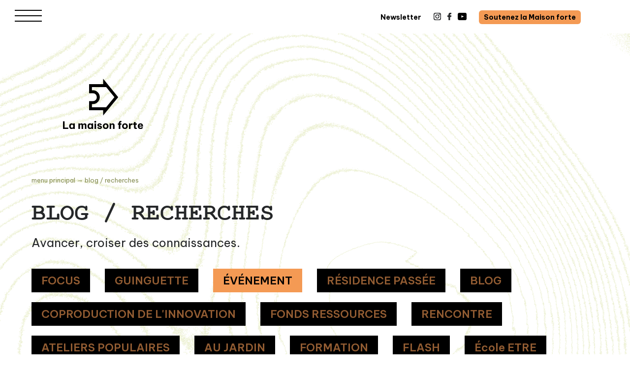

--- FILE ---
content_type: text/html; charset=UTF-8
request_url: https://la-maison-forte.com/blog-recherches?genres=2237&categories=2291
body_size: 4731
content:
<!DOCTYPE html>
<html>
    <head>
        	            <meta charset="UTF-8">
            <meta name="viewport" content="user-scalable=yes, initial-scale=1, maximum-scale=5, minimum-scale=1">
            <link rel="icon" type="image/x-icon" href="/build/images/favicon/favicon.24a31d5c.ico" />
            <link rel="icon" type="image/x-icon" href="/build/images/favicon/apple-icon.6d132a90.png" />
            <link rel="icon" type="image/x-icon" href="/build/images/favicon/android-icon-192x192.cb142813.png" />
            <link rel="icon" type="image/x-icon" href="/build/images/favicon/favicon-16x16.d2831648.png" />
            <link rel="icon" type="image/x-icon" href="/build/images/favicon/favicon-32x32.f131b4cc.png" />
        

	
				
				
	    <title>Blog / recherches - La Maison Forte</title>

    <meta name="description" content="" />
    <meta name="author" content="La Maison Forte">

    
    
    
    <!-- Facebook Meta Tags -->
    <meta property="og:title" content="Blog / recherches - La Maison Forte" />
    <meta property="og:type" content="website" />
    <meta property="og:url" content="https://la-maison-forte.com/blog-recherches?categories=2291&amp;genres=2237" />

    
    <meta property="og:site_name" content="La Maison Forte"/>
    <meta property="og:description" content="" />


                	            <link rel="stylesheet" href="/build/app.003767e0.css">
        

						
	
			<style>main{
min-height:100vh}
.focus_three{
background-color: #d3d3d3;
}

.main-aside-links{
    display: flex;
    flex-direction: column;
}
.container-fiche .main-container--medias .main-media img{
width:50%;}

.people{
display:flex;
margin-bottom: 20px;
}
.people img{
height:100%;
}
.people-caption{
padding-left:30px;
}
strong{
font-weight:bold;
}
.fr-fir{
float: right;
    margin: 5px 0 5px 5px;
    max-width: calc(100% - 5px);
}
.fr-fil{
float: left;
    margin: 5px 15px 5px 0; 
max-width: calc(100% - 5px);
}
.breadcrumb {
    margin-top: 10px;
    margin-bottom: 10px;
}
.column-container div{padding:1%;}
/* Gestion responsive des colonnes */

@media (max-width: 767px){
	.column-container{
	    flex-direction: column;
	}
	.column-container div{
	   width:100%!important;
	}
}</style>
	
        <link rel="preconnect" href="https://fonts.googleapis.com">
        <link rel="preconnect" href="https://fonts.gstatic.com" crossorigin>
        <link href="https://fonts.googleapis.com/css2?family=Be+Vietnam+Pro:ital,wght@0,100;0,200;0,300;0,400;0,500;0,600;0,700;0,800;0,900;1,100;1,200;1,300;1,400;1,500;1,600;1,700;1,800;1,900&display=swap" rel="stylesheet">
        <link href="https://fonts.googleapis.com/css2?family=Epilogue:wght@400;700;800;900&display=swap" rel="stylesheet">
    </head>
    <body>
        <div class="scrollX">
            					
			


<header class="header header-white"  data-controller="header" style="top:0px">
    <div class="overlay-nav"></div>

    <div class="header__container">
        <a  class="burger" data-header-target="burger" data-action="header#openMenu">
            <img class="burger__pink" src="/build/images/burger-barre.ef83f59a.svg" alt="burger">
        </a>
        <div class="nav-container">

            <div class="nav-container__items">
                <div class="nav-container__items__item">
                    <a href="/newsletter">Newsletter</a>
                    <div class="nav-container__items__item-socials">
                                                    <a href="https://www.instagram.com/la_maison_forte/?hl=fr" target="_blank" rel="noopener">
                                <img class="socials__logo" src="/build/images/insta.adc30d8b.svg" alt="instagram">
                            </a>
                        
                                                    <a href="https://www.facebook.com/la.maison.forte.en.transitions/" target="_blank" rel="noopener">
                                <img class="socials__logo" src="/build/images/facebook.dd74ec02.svg" alt="facebook">
                            </a>
                        

                                                    <a href="https://www.youtube.com/channel/UCcgYo2NR0rIVQ0S2tupCfCw" target="_blank" rel="noopener">
                                <img class="socials__logo" src="/build/images/youtube.fe8c0044.svg" alt="youtube">
                            </a>
                                            </div>

                    <a href="/nous-aider-nous-rejoindre" class="support">Soutenez la Maison forte</a>
                </div>
            </div> 
        </div>
    </div>
    <div class="side-menu" data-header-target="menu">
    <div class="side-menu__container">
         <div class="main-links" data-controller="dropdown">
                                                                           <div class="link__container" data-dropdown-target="color_link"  >
                            <a class="link" data-dropdown-target="dropdown"  href="/ce-que-c-est-2146c29c">
                            Qui sommes nous ?
                            </a>
                    </div>
                                                                <div class="link__container" data-dropdown-target="color_link"  >
                            <a class="link" data-dropdown-target="dropdown"  href="/chateau-de-monbalen">
                            Le château de Monbalen
                            </a>
                    </div>
                                                                <div class="link__container" data-dropdown-target="color_link"  >
                            <a class="link" data-dropdown-target="dropdown"  href="/agenda">
                            Agenda
                            </a>
                    </div>
                                                                <div class="link__container" data-dropdown-target="color_link"  >
                            <a class="link" data-dropdown-target="dropdown"  href="/blog-recherches">
                            Blog / recherches
                            </a>
                    </div>
                                                                <div class="link__container" data-dropdown-target="color_link"  >
                            <a class="link" data-dropdown-target="dropdown"  href="/nous-aider-nous-rejoindre">
                            Nous aider, nous rejoindre
                            </a>
                    </div>
                                                                <div class="link__container" data-dropdown-target="color_link"  >
                            <a class="link" data-dropdown-target="dropdown"  href="/infos-pratiques-c3f3aa07">
                            Infos pratiques
                            </a>
                    </div>
                                                                <div class="link__container" data-dropdown-target="color_link"  >
                            <a class="link" data-dropdown-target="dropdown"  href="/galerie">
                            Galerie
                            </a>
                    </div>
                                                                <div class="link__container" data-dropdown-target="color_link"  >
                            <a class="link" data-dropdown-target="dropdown"  href="/nos-activites-new">
                            Nos activités
                            </a>
                    </div>
                                        <li class="search-container">
                <form class="search" action="/recherche" method="get">
                    <input class="searchInput" type="text" name="term" placeholder="Rechercher..." >
                    <button type="submit"><img type="submit" src="/build/images/loupe.0187ed41.svg"></button>
                </form>
		    </li>
        </div>
    </div>

    <a class="burger-close" data-header-target="burgerClose" data-action="header#closeMenu">
        <img class="burger-close__pink" src="/build/images/close-black.e545bc53.svg" alt="burger">
        <div class="burger-close__background"></div>
    </a>
</div>

</header>
	
	<main>
		<div class="bg"></div>		
    <a href="/" class="logo-header" style="top:100px" title="La Maison Forte">
        <img src="/build/images/logo-black.a112c3b9.svg" alt="La Maison Forte">
    </a>

        
    <div class="container"> 
        <section class="list-section"
         data-controller="ajax" >
            <div class="list-section__header container-list">
                 
<ol class="breadcrumb">
            
        
                                
                        
                                    <li>
                        <a href="/blog-recherches">Menu principal</a>
                        &rarr;
                        <a href="blog-recherches">Blog / recherches</a>
                    </li>
                             
             
     
</ol>
                <div class="list-section__header__title">
                    <h1>Blog / recherches</h1>
                </div>
                <div class="list-section__header__text">
                    <p><p>Avancer, croiser des connaissances.</p>
                    </p>
                </div>
            </div>
            
            <div class="list-section__body">
                
<div class="o-list__body" data-ajax-target="container">
                        <div class="filters">
                                    <div class="list-section__body__filters__subsections">
  <ul data-ajax-target="filterCategories">
                                            <li class="subsection-item category "> 
            <a href="/blog-recherches?genres=2237&amp;categories=7157" data-action="ajax#fetchFromBtn">FOCUS </a>
          </li>
                                              <li class="subsection-item category "> 
            <a href="/blog-recherches?genres=2237&amp;categories=2289" data-action="ajax#fetchFromBtn">GUINGUETTE </a>
          </li>
                                                                          <li class="subsection-item category selected-category"> 
            <a href="/blog-recherches?genres=2237" data-action="ajax#fetchFromBtn">ÉVÉNEMENT </a>
          </li>
                                              <li class="subsection-item category "> 
            <a href="/blog-recherches?genres=2237&amp;categories=2286" data-action="ajax#fetchFromBtn">RÉSIDENCE PASSÉE </a>
          </li>
                                              <li class="subsection-item category "> 
            <a href="/blog-recherches?genres=2237&amp;categories=3518" data-action="ajax#fetchFromBtn">BLOG </a>
          </li>
                                              <li class="subsection-item category "> 
            <a href="/blog-recherches?genres=2237&amp;categories=3520" data-action="ajax#fetchFromBtn">COPRODUCTION DE L&#039;INNOVATION </a>
          </li>
                                              <li class="subsection-item category "> 
            <a href="/blog-recherches?genres=2237&amp;categories=3521" data-action="ajax#fetchFromBtn">FONDS RESSOURCES </a>
          </li>
                                              <li class="subsection-item category "> 
            <a href="/blog-recherches?genres=2237&amp;categories=27695" data-action="ajax#fetchFromBtn">RENCONTRE </a>
          </li>
                                              <li class="subsection-item category "> 
            <a href="/blog-recherches?genres=2237&amp;categories=33327" data-action="ajax#fetchFromBtn">ATELIERS POPULAIRES </a>
          </li>
                                              <li class="subsection-item category "> 
            <a href="/blog-recherches?genres=2237&amp;categories=38144" data-action="ajax#fetchFromBtn">AU JARDIN </a>
          </li>
                                              <li class="subsection-item category "> 
            <a href="/blog-recherches?genres=2237&amp;categories=54383" data-action="ajax#fetchFromBtn">FORMATION </a>
          </li>
                                              <li class="subsection-item category "> 
            <a href="/blog-recherches?genres=2237&amp;categories=54388" data-action="ajax#fetchFromBtn">FLASH </a>
          </li>
                                              <li class="subsection-item category "> 
            <a href="/blog-recherches?genres=2237&amp;categories=72899" data-action="ajax#fetchFromBtn">École ETRE </a>
          </li>
       
  </ul>
</div>
                                                    <div class="list-section__body__filters__subsections">
  <ul data-ajax-target="filterGenres">
                                  <li class="subsection-item "> 
            <a href="/blog-recherches?genres=2205&amp;categories=2291" data-action="ajax#fetchFromBtn">Cinéma </a>
          </li>
                                    <li class="subsection-item "> 
            <a href="/blog-recherches?genres=2227&amp;categories=2291" data-action="ajax#fetchFromBtn">Coopération </a>
          </li>
                                    <li class="subsection-item "> 
            <a href="/blog-recherches?genres=2206&amp;categories=2291" data-action="ajax#fetchFromBtn">Débat </a>
          </li>
                                    <li class="subsection-item "> 
            <a href="/blog-recherches?genres=2229&amp;categories=2291" data-action="ajax#fetchFromBtn">Jazz </a>
          </li>
                                    <li class="subsection-item "> 
            <a href="/blog-recherches?genres=2208&amp;categories=2291" data-action="ajax#fetchFromBtn">Cuisine </a>
          </li>
                                    <li class="subsection-item "> 
            <a href="/blog-recherches?genres=2212&amp;categories=2291" data-action="ajax#fetchFromBtn">Design </a>
          </li>
                                    <li class="subsection-item "> 
            <a href="/blog-recherches?genres=2215&amp;categories=2291" data-action="ajax#fetchFromBtn">Patrimoine </a>
          </li>
                                    <li class="subsection-item "> 
            <a href="/blog-recherches?genres=2216&amp;categories=2291" data-action="ajax#fetchFromBtn">Philosophie </a>
          </li>
                                    <li class="subsection-item "> 
            <a href="/blog-recherches?genres=2230&amp;categories=2291" data-action="ajax#fetchFromBtn">World music </a>
          </li>
                                    <li class="subsection-item "> 
            <a href="/blog-recherches?genres=2207&amp;categories=2291" data-action="ajax#fetchFromBtn">Théâtre </a>
          </li>
                                    <li class="subsection-item "> 
            <a href="/blog-recherches?genres=2209&amp;categories=2291" data-action="ajax#fetchFromBtn">Jardin </a>
          </li>
                                    <li class="subsection-item "> 
            <a href="/blog-recherches?genres=2214&amp;categories=2291" data-action="ajax#fetchFromBtn">Vidéo </a>
          </li>
                                    <li class="subsection-item "> 
            <a href="/blog-recherches?genres=2220&amp;categories=2291" data-action="ajax#fetchFromBtn">Performance </a>
          </li>
                                    <li class="subsection-item "> 
            <a href="/blog-recherches?genres=2234&amp;categories=2291" data-action="ajax#fetchFromBtn">Expérience </a>
          </li>
                                    <li class="subsection-item selected"> 
            <a href="/blog-recherches?genres=2237&amp;categories=2291" data-action="ajax#fetchFromBtn">Résidence </a>
          </li>
                                    <li class="subsection-item "> 
            <a href="/blog-recherches?genres=2224&amp;categories=2291" data-action="ajax#fetchFromBtn">Vivant </a>
          </li>
                                    <li class="subsection-item "> 
            <a href="/blog-recherches?genres=2217&amp;categories=2291" data-action="ajax#fetchFromBtn">Arts visuels </a>
          </li>
                                    <li class="subsection-item "> 
            <a href="/blog-recherches?genres=2211&amp;categories=2291" data-action="ajax#fetchFromBtn">Musique </a>
          </li>
                                    <li class="subsection-item "> 
            <a href="/blog-recherches?genres=2213&amp;categories=2291" data-action="ajax#fetchFromBtn">Architecture </a>
          </li>
                                    <li class="subsection-item "> 
            <a href="/blog-recherches?genres=2219&amp;categories=2291" data-action="ajax#fetchFromBtn">Formation </a>
          </li>
                                    <li class="subsection-item "> 
            <a href="/blog-recherches?genres=2240&amp;categories=2291" data-action="ajax#fetchFromBtn">Danse </a>
          </li>
                                    <li class="subsection-item "> 
            <a href="/blog-recherches?genres=2232&amp;categories=2291" data-action="ajax#fetchFromBtn">Lowfood </a>
          </li>
                                    <li class="subsection-item "> 
            <a href="/blog-recherches?genres=2226&amp;categories=2291" data-action="ajax#fetchFromBtn">Territoire </a>
          </li>
       
  </ul>
</div>
                            </div>
        
        <div data-ajax-target="list" 
            data-page="1" 
            data-item-per-page="9" 
            data-action="scroll@window->ajax#fetchFromScroll" 
            data-path="/blog-recherches?genres=2237&amp;categories=2291&amp;page="
            class="list-programm page-list o-js-container o-js-preview-list" is-complete >
            
                                
	

<a class="preview-agenda o-js-preview  
             
    " 

            href="/t-inquiete-pas-ca-va-marcher"
     
>
    <div class="bloc-images">
           
                <div class="bloc-images__container" style="background-image:url('https://cdn.artishoc.coop/4940abe2-0286-4519-a80c-2d8faa1e752a/v1/medias/eyJfcmFpbHMiOnsibWVzc2FnZSI6Ik1qUXpOVFk0IiwiZXhwIjpudWxsLCJwdXIiOiJtZWRpYS9tZWRpYV9pZCJ9fQ==--7416cae1c59d3cec65ff6b6b7bbf558ad3934ba6bcc26a568cce5436b3235483/3e3392287096/capture-d-ecran-2024-07-02-a-11-51-02.png')" ></div>
                                    <div class="category">ÉVÉNEMENT</div>
                
                
    </div>

     <div class="bloc-description">
        
            <div class="title ">T&#039;inquiète pas, ça va marcher</div>

                            <div class="subtitle">Une exposition proposée par Laurent Tixador</div>
            
            
             

             
         
    </div>
</a>

                                
	

<a class="preview-agenda o-js-preview  
             
    " 

            href="/blog-recherches/diner-concert"
     
>
    <div class="bloc-images">
           
                <div class="bloc-images__container" style="background-image:url('https://cdn.artishoc.coop/4940abe2-0286-4519-a80c-2d8faa1e752a/v1/medias/eyJfcmFpbHMiOnsibWVzc2FnZSI6Ik1URXlPREkzIiwiZXhwIjpudWxsLCJwdXIiOiJtZWRpYS9tZWRpYV9pZCJ9fQ==--ebea6a2cce470a30e7b66107521eb13c1c23e3e9ec6ac37ccb4ace4e2dfe0589/d4ec99532a7d/list_image_bandochandelle.jpg')" ></div>
                                    <div class="category">ÉVÉNEMENT</div>
                
                
    </div>

     <div class="bloc-description">
        
            <div class="title ">Dîner concert</div>

                            <div class="subtitle">Un moment rare de l&#039;année.</div>
            
            
             

             
         
    </div>
</a>

                                
	

<a class="preview-agenda o-js-preview  
            bloc_2_col 
    " 

            href="/blog-recherches/chanter-pour-rester-vivant"
     
>
    <div class="bloc-images">
           
                <div class="bloc-images__container" style="background-image:url('https://cdn.artishoc.coop/4940abe2-0286-4519-a80c-2d8faa1e752a/v1/medias/eyJfcmFpbHMiOnsibWVzc2FnZSI6Ik9EUTFOVE09IiwiZXhwIjpudWxsLCJwdXIiOiJtZWRpYS9tZWRpYV9pZCJ9fQ==--eea2c6fd0a5d5f5993d06bc76c4babd294c4ab72d3905a884148b18ce75f0a03/4b32e527ffb7/c.jpg')" ></div>
                                    <div class="category">ÉVÉNEMENT</div>
                
                
    </div>

     <div class="bloc-description">
        
            <div class="title ">Chanter pour rester vivant</div>

                            <div class="subtitle">Nous avons besoin de vous, maintenant !</div>
            
            
             

             
         
    </div>
</a>

                                
	

<a class="preview-agenda o-js-preview  
             
    " 

            href="/blog-recherches/camille-humeau"
     
>
    <div class="bloc-images">
           
                <div class="bloc-images__container" style="background-image:url('https://cdn.artishoc.coop/4940abe2-0286-4519-a80c-2d8faa1e752a/v1/medias/eyJfcmFpbHMiOnsibWVzc2FnZSI6Ik1UZzJNamM9IiwiZXhwIjpudWxsLCJwdXIiOiJtZWRpYS9tZWRpYV9pZCJ9fQ==--b547c07396862d7fd0580919cb5b313d6cf1cc17dbe1d7e7a3ac8a511cee946d/6e3fe99a63ce/camillevignette.jpg')" ></div>
                                    <div class="category">ÉVÉNEMENT</div>
                
                
    </div>

     <div class="bloc-description">
        
            <div class="title ">Camille Humeau</div>

                            <div class="subtitle">Clarinettes expériences</div>
            
            
             

             
         
    </div>
</a>

                                
	

<a class="preview-agenda o-js-preview  
             
    " 

            href="/blog-recherches/duo-a-b-d8f4672c"
     
>
    <div class="bloc-images">
           
                <div class="bloc-images__container" style="background-image:url('https://cdn.artishoc.coop/4940abe2-0286-4519-a80c-2d8faa1e752a/v1/medias/eyJfcmFpbHMiOnsibWVzc2FnZSI6Ik1qYzRNamsxIiwiZXhwIjpudWxsLCJwdXIiOiJtZWRpYS9tZWRpYV9pZCJ9fQ==--c2268aa510bd98e2edf3eefd516c27d8fa9eb198092304ae678ba41de1d30134/c84016ce2904/duo.jpg')" ></div>
                                    <div class="category">ÉVÉNEMENT</div>
                
                
    </div>

     <div class="bloc-description">
        
            <div class="title ">DUO A+B</div>

                            <div class="subtitle">Ovnis intimes</div>
            
            
             

             
         
    </div>
</a>

                                
	

<a class="preview-agenda o-js-preview  
             
    " 

            href="/ce-que-c-est/les-rencontres-publiques/bazar/c-est-quoi-ce-bazar"
     
>
    <div class="bloc-images">
           
                <div class="bloc-images__container" style="background-image:url('https://cdn.artishoc.coop/4940abe2-0286-4519-a80c-2d8faa1e752a/v1/medias/eyJfcmFpbHMiOnsibWVzc2FnZSI6Ik1URXlPVFkzIiwiZXhwIjpudWxsLCJwdXIiOiJtZWRpYS9tZWRpYV9pZCJ9fQ==--575b8f74cf98db544dab31fd6f25c52098973e2feb52886c01ce4f65ed198e17/b5d0e104e396/list_image_atout')" ></div>
                                    <div class="category">ÉVÉNEMENT</div>
                
                
    </div>

     <div class="bloc-description">
        
            <div class="title ">C&#039;est quoi ce Bazar ?</div>

                            <div class="subtitle">Notre événement du printemps.</div>
            
            
             

             
         
    </div>
</a>

                                
	

<a class="preview-agenda o-js-preview  
             
    bloc_3_col" 

            href="/mourir-a-venise"
     
>
    <div class="bloc-images">
           
                <div class="bloc-images__container" style="background-image:url('https://cdn.artishoc.coop/4940abe2-0286-4519-a80c-2d8faa1e752a/v1/medias/eyJfcmFpbHMiOnsibWVzc2FnZSI6Ik1qQXlNall4IiwiZXhwIjpudWxsLCJwdXIiOiJtZWRpYS9tZWRpYV9pZCJ9fQ==--701461d5728f59d54f5be28d31729fc90d6778165900472ce2c941fcfe1fe745/06d7c0824808/mourir.jpg')" ></div>
                                    <div class="category">ÉVÉNEMENT</div>
                
                
    </div>

     <div class="bloc-description">
        
            <div class="title ">Mourir à Venise</div>

                            <div class="subtitle">Ce dont nous sommes les plus fiers</div>
            
            
             

             
         
    </div>
</a>

                    </div>
    
</div>

            </div>
                    </section>
    </div>

  	</main>

			<footer>
    <div class="footer__container">
        <div class="logo"><a href="/"><img src="/build/images/logo-black.a112c3b9.svg" alt="logo"></a></div>
        <div class="contact">
            <div class="address">
                La Maison Forte — 47340, Monbalen — 05 53 47 63 91 — <a href="https://la-maison-forte.com/ce-que-c-est/la-fabrique/infos-pratiques">contact</a>
            </div>
        </div>
    </div>
</footer>
	
	
  <noscript>
    <iframe
      src="//www.googletagmanager.com/ns.html?id=GTM-MC93DGB"
      height="0"
      width="0"
      style="display:none;visibility:hidden"
    ></iframe>
  </noscript>

  <script>
    (function(w,d,s,l,i){w[l]=w[l]||[];w[l].push({'gtm.start':
    new Date().getTime(),event:'gtm.js'});var f=d.getElementsByTagName(s)[0],
    j=d.createElement(s),dl=l!='dataLayer'?'&l='+l:'';j.async=true;j.src=
    '//www.googletagmanager.com/gtm.js?id='+i+dl;f.parentNode.insertBefore(j,f);
    })(window,document,'script','dataLayer','GTM-MC93DGB');
  </script>

        </div>

        	            <script src="/build/runtime.f3575a88.js"></script><script src="/build/277.03303ca7.js"></script><script src="/build/app.683a31d2.js"></script>
        

	    </body>
</html>


--- FILE ---
content_type: text/css
request_url: https://la-maison-forte.com/build/app.003767e0.css
body_size: 11944
content:
.choices{font-size:16px;margin-bottom:24px;position:relative}.choices:focus{outline:0}.choices:last-child{margin-bottom:0}.choices.is-disabled .choices__inner,.choices.is-disabled .choices__input{background-color:#eaeaea;cursor:not-allowed;-webkit-user-select:none;-ms-user-select:none;user-select:none}.choices.is-disabled .choices__item{cursor:not-allowed}.choices [hidden]{display:none!important}.choices[data-type*=select-one]{cursor:pointer}.choices[data-type*=select-one] .choices__inner{padding-bottom:7.5px}.choices[data-type*=select-one] .choices__input{background-color:#fff;border-bottom:1px solid #ddd;display:block;margin:0;padding:10px;width:100%}.choices[data-type*=select-one] .choices__button{background-image:url([data-uri]);background-size:8px;border-radius:10em;height:20px;margin-right:25px;margin-top:-10px;opacity:.5;padding:0;position:absolute;right:0;top:50%;width:20px}.choices[data-type*=select-one] .choices__button:focus,.choices[data-type*=select-one] .choices__button:hover{opacity:1}.choices[data-type*=select-one] .choices__button:focus{box-shadow:0 0 0 2px #00bcd4}.choices[data-type*=select-one] .choices__item[data-value=""] .choices__button{display:none}.choices[data-type*=select-one]:after{border:5px solid transparent;border-top-color:#333;content:"";height:0;margin-top:-2.5px;pointer-events:none;position:absolute;right:11.5px;top:50%;width:0}.choices[data-type*=select-one].is-open:after{border-color:transparent transparent #333;margin-top:-7.5px}.choices[data-type*=select-one][dir=rtl]:after{left:11.5px;right:auto}.choices[data-type*=select-one][dir=rtl] .choices__button{left:0;margin-left:25px;margin-right:0;right:auto}.choices[data-type*=select-multiple] .choices__inner,.choices[data-type*=text] .choices__inner{cursor:text}.choices[data-type*=select-multiple] .choices__button,.choices[data-type*=text] .choices__button{background-image:url([data-uri]);background-size:8px;border-left:1px solid #008fa1;border-radius:0;display:inline-block;line-height:1;margin:0 -4px 0 8px;opacity:.75;padding-left:16px;position:relative;width:8px}.choices[data-type*=select-multiple] .choices__button:focus,.choices[data-type*=select-multiple] .choices__button:hover,.choices[data-type*=text] .choices__button:focus,.choices[data-type*=text] .choices__button:hover{opacity:1}.choices__inner{background-color:#f9f9f9;border:1px solid #ddd;border-radius:2.5px;display:inline-block;font-size:14px;min-height:44px;overflow:hidden;padding:7.5px 7.5px 3.75px;vertical-align:top;width:100%}.is-focused .choices__inner,.is-open .choices__inner{border-color:#b7b7b7}.is-open .choices__inner{border-radius:2.5px 2.5px 0 0}.is-flipped.is-open .choices__inner{border-radius:0 0 2.5px 2.5px}.choices__list{list-style:none;margin:0;padding-left:0}.choices__list--single{display:inline-block;padding:4px 16px 4px 4px;width:100%}[dir=rtl] .choices__list--single{padding-left:16px;padding-right:4px}.choices__list--single .choices__item{width:100%}.choices__list--multiple{display:inline}.choices__list--multiple .choices__item{background-color:#00bcd4;border:1px solid #00a5bb;border-radius:20px;box-sizing:border-box;color:#fff;display:inline-block;font-size:12px;font-weight:500;margin-bottom:3.75px;margin-right:3.75px;padding:4px 10px;vertical-align:middle;word-break:break-all}.choices__list--multiple .choices__item[data-deletable]{padding-right:5px}[dir=rtl] .choices__list--multiple .choices__item{margin-left:3.75px;margin-right:0}.choices__list--multiple .choices__item.is-highlighted{background-color:#00a5bb;border:1px solid #008fa1}.is-disabled .choices__list--multiple .choices__item{background-color:#aaa;border:1px solid #919191}.choices__list--dropdown{background-color:#fff;border:1px solid #ddd;border-bottom-left-radius:2.5px;border-bottom-right-radius:2.5px;margin-top:-1px;overflow:hidden;position:absolute;top:100%;visibility:hidden;width:100%;will-change:visibility;word-break:break-all;z-index:1}.choices__list--dropdown.is-active{visibility:visible}.is-open .choices__list--dropdown{border-color:#b7b7b7}.is-flipped .choices__list--dropdown{border-radius:.25rem .25rem 0 0;bottom:100%;margin-bottom:-1px;margin-top:0;top:auto}.choices__list--dropdown .choices__list{-webkit-overflow-scrolling:touch;max-height:300px;overflow:auto;position:relative;will-change:scroll-position}.choices__list--dropdown .choices__item{font-size:14px;padding:10px;position:relative}[dir=rtl] .choices__list--dropdown .choices__item{text-align:right}@media (min-width:640px){.choices__list--dropdown .choices__item--selectable{padding-right:100px}.choices__list--dropdown .choices__item--selectable:after{content:attr(data-select-text);font-size:12px;opacity:0;position:absolute;right:10px;top:50%;transform:translateY(-50%)}[dir=rtl] .choices__list--dropdown .choices__item--selectable{padding-left:100px;padding-right:10px;text-align:right}[dir=rtl] .choices__list--dropdown .choices__item--selectable:after{left:10px;right:auto}}.choices__list--dropdown .choices__item--selectable.is-highlighted{background-color:#f2f2f2}.choices__list--dropdown .choices__item--selectable.is-highlighted:after{opacity:.5}.choices__item{cursor:default}.choices__item--selectable{cursor:pointer}.choices__item--disabled{cursor:not-allowed;opacity:.5;-webkit-user-select:none;-ms-user-select:none;user-select:none}.choices__heading{border-bottom:1px solid #f7f7f7;color:gray;font-size:12px;font-weight:600;padding:10px}.choices__button{-webkit-appearance:none;-moz-appearance:none;appearance:none;background-color:transparent;background-position:50%;background-repeat:no-repeat;border:0;cursor:pointer;text-indent:-9999px}.choices__button:focus,.choices__input:focus{outline:0}.choices__input{background-color:#f9f9f9;border:0;border-radius:0;display:inline-block;font-size:14px;margin-bottom:5px;max-width:100%;padding:4px 0 4px 2px;vertical-align:baseline}[dir=rtl] .choices__input{padding-left:0;padding-right:2px}.choices__placeholder{opacity:.5}@keyframes splide-loading{0%{transform:rotate(0)}to{transform:rotate(1turn)}}.splide__container{box-sizing:border-box;position:relative}.splide__list{margin:0!important;padding:0!important;width:-webkit-max-content;width:max-content;will-change:transform}.splide.is-active .splide__list{display:flex}.splide__pagination{align-items:center;display:inline-flex;flex-wrap:wrap;justify-content:center;margin:0;width:95%}.splide__pagination li{display:inline-block;line-height:1;list-style-type:none;margin:0}.splide{visibility:hidden}.splide,.splide__slide{outline:none;position:relative}.splide__slide{box-sizing:border-box;flex-shrink:0;list-style-type:none!important;margin:0}.splide__slide img{vertical-align:bottom}.splide__slider{position:relative}.splide__spinner{animation:splide-loading 1s linear infinite;border:2px solid #999;border-left-color:transparent;border-radius:50%;bottom:0;display:inline-block;height:20px;left:0;margin:auto;position:absolute;right:0;top:0;width:20px}.splide__track{overflow:hidden;position:relative;z-index:0}.splide--draggable>.splide__track>.splide__list>.splide__slide{-webkit-user-select:none;user-select:none}.splide--fade>.splide__track>.splide__list{display:block}.splide--fade>.splide__track>.splide__list>.splide__slide{left:0;opacity:0;position:absolute;top:0;z-index:0}.splide--fade>.splide__track>.splide__list>.splide__slide.is-active{opacity:1;position:relative;z-index:1}.splide--rtl{direction:rtl}.splide--ttb>.splide__track>.splide__list{display:block}.splide--ttb>.splide__pagination{width:auto}.splide__arrow{align-items:center;background:#ccc;border:none;border-radius:50%;display:flex;height:2em;justify-content:center;opacity:.7;padding:0;position:absolute;top:50%;transform:translateY(-50%);width:2em;z-index:1}.splide__arrow svg{height:1.2em;width:1.2em}.splide__arrow:hover{cursor:pointer;opacity:.9}.splide__arrow:focus{outline:none}.splide__arrow--prev{left:1em}.splide__arrow--prev svg{transform:scaleX(-1)}.splide__arrow--next{right:1em}.splide__pagination{bottom:.5em;left:50%;padding:0;position:absolute;transform:translateX(-50%);z-index:1}.splide__pagination__page{background:#ccc;border:none;border-radius:50%;display:inline-block;height:8px;margin:3px;opacity:.7;padding:0;transition:transform .2s linear;width:8px}.splide__pagination__page.is-active{background:#fff;transform:scale(1.4)}.splide__pagination__page:hover{cursor:pointer;opacity:.9}.splide__pagination__page:focus{outline:none}.splide__progress__bar{background:#ccc;height:3px;width:0}.splide--nav>.splide__track>.splide__list>.splide__slide{border:3px solid transparent}.splide--nav>.splide__track>.splide__list>.splide__slide.is-active{border-color:#000}.splide--nav>.splide__track>.splide__list>.splide__slide:focus{outline:none}.splide--rtl>.splide__arrows .splide__arrow--prev,.splide--rtl>.splide__track>.splide__arrows .splide__arrow--prev{left:auto;right:1em}.splide--rtl>.splide__arrows .splide__arrow--prev svg,.splide--rtl>.splide__track>.splide__arrows .splide__arrow--prev svg{transform:scaleX(1)}.splide--rtl>.splide__arrows .splide__arrow--next,.splide--rtl>.splide__track>.splide__arrows .splide__arrow--next{left:1em;right:auto}.splide--rtl>.splide__arrows .splide__arrow--next svg,.splide--rtl>.splide__track>.splide__arrows .splide__arrow--next svg{transform:scaleX(-1)}.splide--ttb>.splide__arrows .splide__arrow,.splide--ttb>.splide__track>.splide__arrows .splide__arrow{left:50%;transform:translate(-50%)}.splide--ttb>.splide__arrows .splide__arrow--prev,.splide--ttb>.splide__track>.splide__arrows .splide__arrow--prev{top:1em}.splide--ttb>.splide__arrows .splide__arrow--prev svg,.splide--ttb>.splide__track>.splide__arrows .splide__arrow--prev svg{transform:rotate(-90deg)}.splide--ttb>.splide__arrows .splide__arrow--next,.splide--ttb>.splide__track>.splide__arrows .splide__arrow--next{bottom:1em;top:auto}.splide--ttb>.splide__arrows .splide__arrow--next svg,.splide--ttb>.splide__track>.splide__arrows .splide__arrow--next svg{transform:rotate(90deg)}.splide--ttb>.splide__pagination{bottom:50%;display:flex;flex-direction:column;left:auto;right:.5em;transform:translateY(50%)}.glide,.glide__slides,.glide__track{height:100%}.glide__slide{height:86%!important}.glide__slide img{object-fit:cover;width:100%}.splide--slide{position:relative}.splide,.splide--slide .splide{padding-bottom:6px;visibility:visible;z-index:100}.splide--slide .splide__list,.splide__list{display:flex}.glide__arrow,.splide__arrow{background-color:transparent;background-image:url(/build/images/black-arrow.ef66be08.svg);background-position:50%;background-repeat:no-repeat;background-size:100% auto;border:none;box-shadow:none;height:20px;transition-duration:.3s;width:60px}.glide__arrow--left,.glide__arrow--prev,.splide__arrow--left,.splide__arrow--prev{transform:rotate(180deg)}.glide__arrow svg,.splide__arrow svg{display:none}.glide__arrow.is-disabled,.splide__arrow.is-disabled{cursor:default;opacity:0}.glide{box-sizing:border-box;position:relative;width:100%}.glide *{box-sizing:inherit}.glide__slides,.glide__track{overflow:hidden}.glide__slides{backface-visibility:hidden;display:flex;flex-wrap:nowrap;list-style:none;margin:0;padding:0;position:relative;touch-action:pan-Y;transform-style:preserve-3d;white-space:nowrap;width:100%;will-change:transform}.glide__slide,.glide__slides--dragging{user-select:none}.glide__slide{-webkit-touch-callout:none;-webkit-tap-highlight-color:transparent;flex-shrink:0;height:100%;white-space:normal;width:100%}.glide__slide a{-webkit-user-drag:none;user-select:none;-moz-user-select:none;-ms-user-select:none}.glide__arrows,.glide__bullets{-webkit-touch-callout:none;user-select:none}.glide--rtl{direction:rtl}.glide__arrow{background-color:transparent;border:2px solid hsla(0,0%,100%,.5);border-radius:4px;box-shadow:0 .25em .5em 0 rgba(0,0,0,.1);color:#fff;cursor:pointer;display:block;line-height:1;opacity:1;padding:9px 12px;position:absolute;text-shadow:0 .25em .5em rgba(0,0,0,.1);text-transform:uppercase;top:50%;transform:translateY(-50%);transition:opacity .15s ease,border .3s ease-in-out;z-index:2}.glide__arrow:focus{outline:none}.glide__arrow:hover{border-color:#fff}.glide__arrow--left{left:2em}.glide__arrow--right{right:2em}.glide__arrow--disabled{opacity:.33}.glide__bullets{bottom:2em;display:inline-flex;left:50%;list-style:none;position:absolute;transform:translateX(-50%);z-index:2}.glide__bullet{background-color:hsla(0,0%,100%,.5);border:2px solid transparent;border-radius:50%;box-shadow:0 .25em .5em 0 rgba(0,0,0,.1);cursor:pointer;height:9px;line-height:0;margin:0 .25em;padding:0;transition:all .3s ease-in-out;width:9px}.glide__bullet:focus{outline:none}.glide__bullet:focus,.glide__bullet:hover{background-color:hsla(0,0%,100%,.5);border:2px solid #fff}.glide__bullet--active{background-color:#fff}.glide--swipeable{cursor:grab;cursor:-moz-grab;cursor:-webkit-grab}.glide--dragging{cursor:grabbing;cursor:-moz-grabbing;cursor:-webkit-grabbing}@font-face{font-display:swap;font-family:Courier New;font-style:normal;font-weight:400;src:url(/build/fonts/Courier-New-Bold.f90a276a.ttf)}@font-face{font-display:swap;font-family:ITC Machine;font-style:normal;font-weight:400;src:url(/build/fonts/itc_machine_regular-webfont.1d46cba7.woff2) format("woff2"),url(/build/fonts/itc_machine_regular-webfont.0eac4403.woff) format("woff")}a,abbr,acronym,address,applet,article,aside,audio,b,big,blockquote,body,canvas,caption,center,cite,code,dd,del,details,dfn,div,dl,dt,em,embed,fieldset,figcaption,figure,footer,form,h1,h2,h3,h4,h5,h6,header,hgroup,html,i,iframe,img,ins,kbd,label,legend,li,mark,menu,nav,object,ol,output,p,pre,q,ruby,s,samp,section,small,span,strike,strong,sub,summary,sup,table,tbody,td,tfoot,th,thead,time,tr,tt,u,ul,var,video{border:0;box-sizing:border-box;font:inherit;font-size:100%;margin:0;padding:0}article,aside,details,figcaption,figure,footer,header,hgroup,menu,nav,section{display:block}hr{margin:0}ol,ul{list-style:none}blockquote,q{quotes:none}blockquote:after,blockquote:before,q:after,q:before{content:"";content:none}table{border-collapse:collapse;border-spacing:0}a{color:inherit;text-decoration:none}img{vertical-align:top}address{font-style:normal}@keyframes growDown{0%{transform:scaleY(0)}80%{transform:scaleY(1.1)}to{transform:scaleY(1)}}@keyframes growPreviewInfos{0%{min-height:20px}20%{min-height:30%}to{min-height:100%;width:100%}}.slick-slider{-webkit-touch-callout:none;-webkit-tap-highlight-color:transparent;box-sizing:border-box;-ms-touch-action:pan-y;touch-action:pan-y;-webkit-user-select:none;-khtml-user-select:none;-moz-user-select:none;-ms-user-select:none;user-select:none}.slick-list,.slick-slider{display:block;position:relative}.slick-list{margin:0;overflow:hidden;padding:0}.slick-list:focus{outline:none}.slick-list.dragging{cursor:pointer;cursor:hand}.slick-slider .slick-list,.slick-slider .slick-track{-webkit-transform:translateZ(0);-moz-transform:translateZ(0);-ms-transform:translateZ(0);-o-transform:translateZ(0);transform:translateZ(0)}.slick-track{display:block;left:0;margin-left:auto;margin-right:auto;position:relative;top:0}.slick-track:after,.slick-track:before{content:"";display:table}.slick-track:after{clear:both}.slick-loading .slick-track{visibility:hidden}.slick-slide{display:none;float:left;height:100%;min-height:1px}[dir=rtl] .slick-slide{float:right}.slick-slide img{display:block}.slick-slide.slick-loading img{display:none}.slick-slide.dragging img{pointer-events:none}.slick-initialized .slick-slide{display:block}.slick-loading .slick-slide{visibility:hidden}.slick-vertical .slick-slide{border:1px solid transparent;display:block;height:auto}.slick-arrow.slick-hidden{display:none}.o-sr-only{clip:rect(0 0 0 0);border:0;height:1px;margin:-1px;overflow:hidden;padding:0;position:absolute;width:1px}.scrollX{max-width:100%;overflow-x:hidden}*,:after,:before{box-sizing:border-box;margin:0;padding:0}a,body,div,h1,h2,p,span{color:#252729;font-family:Be Vietnam Pro,sans-serif}main{position:relative;top:60px}.grid-sizer{width:calc(33.33333% - 10.66667px)}.container-fiche{margin:0 auto;position:relative}@media (max-width:480px){.container-fiche .image--container{height:40vh}}.container{margin:0 auto;padding:0 5%;position:relative}@media (max-width:480px){.container{padding:60px 16px 0}}.container-home{margin:0 auto;padding:0 0 0 60px}.container-home .app-link{display:none;margin:0 auto 60px}@media (max-width:480px){.container-home .app-link{display:block}}.container-home .app-link img{width:calc(100% - 60px)}li,ul{list-style:none}*{box-sizing:border-box;margin:0;padding:0}body,html{-webkit-font-smoothing:antialiased;font-family:Be Vietnam Pro,sans-serif;font-size:1rem}.bg{background-image:url(/build/images/bg.7dc32489.png);background-size:cover;height:100%;left:0;mix-blend-mode:multiply;position:fixed;top:0;width:100%;z-index:-1}.wysiwyg p,.wysiwyg ul{margin-bottom:1rem}.wysiwyg ul li{list-style:disc;margin-left:1rem}.page,.page header{overflow:hidden}.page header{height:100vh;width:100vw}@media screen and (max-width:500px){.page .glide__arrows{display:none}}#bp_container{z-index:100003!important}#bp_caption span{color:#fff!important}.ghost-card:after{content:"";height:0;width:25%}.separator{border-top:3px solid #252729;margin-top:40px}p strong{font-weight:700}p em{font-style:italic}.breadcrumbs__item{font-size:16px;font-weight:700;line-height:20px;text-transform:uppercase}.embed-container{height:100%}.btn{background-color:#000;border-radius:5px;font-family:Epilogue,sans-serif;font-size:16px;font-weight:900;line-height:17px;margin-top:20px;padding:7px 6px 4px}.btn,.btn a{color:#fff}.btn:hover a{color:#f49a54}.header-alert{top:80px}.header-alert .header__container .burger{top:102px}.message-nav{align-items:center;background-color:#f0f0f0;display:none;padding:0 10px 0 20px;width:100%;z-index:100}@media (max-width:480px){.message-nav{display:flex;top:0}}.message-nav .close{height:15px;margin-bottom:5px;margin-right:10px;position:relative;transition-duration:.4s;width:15px}.message-nav .close .background{background-color:#fff;background-color:transparent;border-radius:20px;height:15px;left:50%;position:absolute;top:50%;transform:translate(-60%,-60%);transition-duration:.4s;width:15px;z-index:-1}.message-nav .close:hover{transform:scale(1.3)}.message-nav .close:hover .background{background-color:#fff;height:30px;width:30px}.message-nav .title{font-size:16px;margin-right:10px}.message-nav .title,.message-nav a .logo{font-weight:700;line-height:16px;text-transform:uppercase}.message-nav a .logo{background-color:#eba8b1;border-radius:9px;box-shadow:2px 3px 9px 2px rgba(0,0,0,.13);color:#fff;font-family:TradeGothic;font-size:12px;padding:10px 10px 6px;text-align:center;width:88px}.close-message{display:none!important}footer{background-color:#f49a54;margin-top:5%;padding:40px 40px 70px}footer .logo{margin:30px 0;text-align:center}footer .contact{font-size:20px;line-height:24px;text-align:center}.focus-alert{background-color:#252729;margin-bottom:56px}.focus-alert__infos{padding:40px 100px}.focus-alert__infos .title{color:#fff;font-size:24px;font-style:italic;font-weight:700;margin-bottom:10px;text-align:left;text-transform:uppercase}.focus-alert__infos .text{color:#ffa7b6;font-size:18px;line-height:24px}.focus-alert__infos .text p{color:#ffa7b6}.preview-agenda{margin-bottom:30px;width:calc(33.33333% - 16px)}@media (max-width:480px){.preview-agenda{width:100%}}.preview-agenda .bloc-images{position:relative}.preview-agenda .bloc-images__container{background-position:50%;background-size:cover;height:300px}.preview-agenda .bloc-images .category{background-color:#000;color:#f49a54;font-size:12px;left:10px;padding:8px 5px;position:absolute;top:10px}.preview-agenda .bloc-description{margin-top:10px}.preview-agenda .bloc-description .title{font-size:30px;font-weight:200;line-height:36px}.preview-agenda .bloc-description .subtitle{font-size:20px;font-weight:700;line-height:24px}.preview-agenda .bloc-description .date{color:#b8312f;font-size:18px;font-weight:600;line-height:23px;margin-top:10px}.bloc_2_col{width:calc(66.66667% - 16px)}@media (max-width:480px){.bloc_2_col{width:100%}}.bloc_3_col{width:100%}.normal-card{height:267px;margin-bottom:16px;width:calc(50% - 16px)!important;z-index:0}.card-item{height:267px;margin:8px;position:relative;width:calc(25% - 16px)}@media (max-width:1024px){.card-item{flex:initial;width:calc(50% - 16px)}}@media (max-width:480px){.card-item{width:100%!important}}.card-item .category{color:#fff;font-size:18px;font-style:italic;font-weight:700;position:absolute;right:6px;top:6px}.card-item .play-video{left:50%;position:absolute;top:50%;transform:translateX(-50%) translateY(-50%)}.card-item .image{height:100%;object-fit:cover;object-position:center;transition-duration:.4s;width:100%}.card-item__infos{bottom:13px;left:13px;padding-right:24px;position:absolute}.card-item__infos--citation{bottom:auto;top:13px}.card-item__infos .summary-opacity,.card-item__infos .title-opacity{opacity:.6;width:fit-content}.card-item__infos .summary-opacity .title,.card-item__infos .title-opacity .title{color:#666;font-family:Be Vietnam Pro,sans-serif;font-size:24px;font-weight:700;line-height:26px;text-align:left;text-transform:uppercase;z-index:10}.card-item__infos .summary-opacity .title span,.card-item__infos .title-opacity .title span{background-color:#fff;box-shadow:.1em 0 0 #fff,-.1em 0 0 #fff;line-height:30px;padding:4px 4px 0}.card-item__infos .summary-opacity .summary-citation,.card-item__infos .title-opacity .summary-citation{color:#fff;color:#666;font-size:24px;font-style:italic;font-weight:700;padding:4px 0 4px 2px;text-transform:uppercase;transition-duration:.4s}.card-item__infos .summary-opacity .summary-citation span,.card-item__infos .title-opacity .summary-citation span{background-color:#fff;box-shadow:.1em 0 0 #fff,-.1em 0 0 #fff;line-height:30px;padding:4px 4px 0}.card-item__infos .summary-opacity .summary-citation span p,.card-item__infos .title-opacity .summary-citation span p{display:contents}.card-item__infos .summary-opacity .summary-citation span p:after,.card-item__infos .title-opacity .summary-citation span p:after{content:" "}.card-item__infos .summary-opacity{opacity:.8}.card-item__infos .summary{color:#fff;font-weight:700;max-height:0;overflow:hidden;text-transform:uppercase;transition-duration:.4s}.card-item__infos .summary .dates,.card-item__infos .summary p{color:#fff}.card-item__infos .dates{border-top:1px solid #fff;margin-top:6px;padding-top:6px}.card-item__infos .dates .place{color:#fff}.card-item:hover{opacity:.95;z-index:100}.card-item:hover .title-opacity{opacity:.95}.card-item:hover .image{transform:scale(1.2)}.card-item:hover .summary{margin-top:10px;max-height:500px}.link-citation{color:#fff;font-size:16px;font-weight:700;margin-top:10px;text-decoration:underline}.link-citation a{color:#fff}.preview-subsection{background-size:cover;display:block;height:285px;margin-bottom:16px;position:relative;width:calc(33.33333% - 16px)}.preview-subsection:hover h3{text-decoration:underline}.preview-subsection:hover h3:after{transform:scale(1.5);z-index:-2}@media (max-width:1024px){.preview-subsection{width:100%}}.preview-subsection--title{bottom:0;position:absolute;right:20px}.preview-subsection--title h3{position:relative;text-align:right;z-index:2}.preview-subsection--title h3:after{background-image:url(/build/images/round-white-shape.3d497530.svg);background-position:50%;background-repeat:no-repeat;content:"";height:100%;left:35%;position:absolute;top:0;transform:scale(0);transition:all .25s ease;width:50%;z-index:1}.preview-subsection .with-image h3:after{background-image:url(/build/images/round-black-shape.05f56b20.svg)!important}.search-card{margin-bottom:30px}.search-card__infos{margin:auto 0;padding-left:16px}.search-card__infos .infos-container{height:fit-content}.search-card__infos .infos-container .title{color:#666;font-family:Be Vietnam Pro,sans-serif;font-size:44px;font-weight:700;line-height:42px;text-align:left;text-transform:uppercase;z-index:10}@media (max-width:1024px){.search-card__infos .infos-container .title{font-size:30px;line-height:32px}}.search-card__infos .infos-container .title span{background-color:#eba8b1;box-shadow:.1em 0 0 #fff,-.1em 0 0 #fff;line-height:30px;padding:4px 4px 0}.search-card__infos .infos-container .subtitle{font-size:34px;line-height:32px;margin-top:10px;text-transform:uppercase}@media (max-width:1024px){.search-card__infos .infos-container .subtitle{font-size:24px;line-height:26px}}.search-card .image{height:173px;width:173px}.search-card a{display:flex}.focus-home{background-position:50%;background-repeat:no-repeat;background-size:cover;height:80vh!important;margin-bottom:40px;max-width:100%;overflow:hidden;position:relative;width:100%}@media (max-width:480px){.focus-home{display:none}}.focus-home .embed-container{height:0;max-width:100%;overflow:hidden;padding-bottom:56%;position:relative}.focus-home .embed-container iframe{height:100%;left:0;overflow:hidden;position:absolute;top:0;width:100%}.focus-home a{display:block;height:100%;width:100%}.focus-home a .play{background-color:transparent;background-image:url(/build/images/play-btn.4c227694.svg);background-repeat:no-repeat;background-size:contain;border:none;cursor:pointer;height:71px;left:calc(50% - 41px);position:absolute;top:calc(50% - 35.5px);width:82px;z-index:1000}.focus-home .glide{left:0;right:0;width:100vw;z-index:100}.focus-home__infos{background-color:#fff;bottom:16px;left:24px;opacity:.4;position:absolute}.focus-home__infos .background{height:fit-content;left:0;opacity:.6;position:absolute;top:0;width:100%;z-index:4}.focus-home__infos .title{color:#666;font-family:Be Vietnam Pro,sans-serif;font-size:24px;font-weight:700;line-height:26px;padding:4px 0 4px 2px;text-align:center;text-transform:uppercase;z-index:10}.slider-main-focus{height:100%!important}.logo-home{position:absolute;right:0;right:20px;top:27px;z-index:100}#ytplayer{height:100%;position:absolute;top:0;width:100%}.mobile-focus{display:none}@media (max-width:480px){.mobile-focus{display:block!important}.desktop-focus{display:none}}.focus-une-image{align-content:flex-end;background-repeat:no-repeat;background-size:cover;color:#fff;display:flex;flex-direction:column;flex-wrap:wrap;height:80vh;justify-content:flex-end;padding-bottom:40px}@media (max-width:480px){.focus-une-image{align-items:flex-end}}.focus-une-image h3{font-family:Courier New,sans-serif;font-size:48px;line-height:54px;padding-right:40px;text-align:right;width:50%}@media (max-width:480px){.focus-une-image h3{width:100%}}.focus-une-image .description{font-size:20px;line-height:normal;padding-right:40px;width:50%}@media (max-width:480px){.focus-une-image .description{width:100%}}.focus-une-image .description p{color:#fff;text-align:right}.side-menu{display:flex;flex-direction:column;justify-content:center;position:fixed;right:0;top:0;transform:translateX(-100%);transition-duration:.4s;z-index:1000}.side-menu .main-links{background-color:#e5ebc0;height:100vh;opacity:.98;overflow-y:scroll;padding:10% 30px 75px 75px;width:100vw}@media (max-width:480px){.side-menu .main-links{padding-top:55px}}.side-menu .main-links .socials-list{align-items:center;display:flex;justify-content:flex-end;margin-top:30px}.side-menu .main-links .socials-list a{height:25px;margin-left:28px}.side-menu .main-links .socials-list a:hover{border-bottom:2px solid #252729}.side-menu .main-links .socials-list a:hover img{margin-bottom:2px}@media (max-width:480px){.side-menu .main-links .socials-list a{margin:0 8px}}.side-menu .main-links .link__container{display:flex;justify-content:flex-start;position:relative;text-align:left}@media (max-width:1024px){.side-menu .main-links .link__container{flex-direction:column}}@media (max-width:480px){.side-menu .main-links .link__container{margin:20px 0}}.side-menu .main-links .link__container .link{color:#252729;font-size:50px;font-weight:700;line-height:48px;margin-bottom:40px;position:relative;transition:all .2s ease-in-out;z-index:10}@media (max-width:480px){.side-menu .main-links .link__container .link{font-size:30px;margin-bottom:10px}}.side-menu .main-links .link__container .link:hover{font-size:60px;text-decoration:underline;z-index:100}.side-menu.is-open{transform:translateX(0)}.side-menu .search-filter{display:flex;justify-content:flex-end;position:relative;width:100%}@media (max-width:480px){.side-menu .search-filter{width:100%}}.side-menu .search-filter input{align-items:center;background-color:rgba(0,0,0,.1);border:none;display:flex;font-size:24px;font-weight:700;line-height:26px;margin-top:10px;outline:0;padding:2px;width:255px}.side-menu .search-filter input::placeholder{color:#252729;text-transform:uppercase}.side-menu .search-filter .search-icon{background-color:transparent;border:none;cursor:pointer;position:absolute;right:20px;top:40%}.side-menu .search-filter .search-icon img{height:100%;width:100%}.side-menu .burger-close{align-items:center;cursor:pointer;display:flex;justify-content:center;left:50px;position:absolute;top:17px;z-index:10}.side-menu .burger-close__pink{z-index:10}.side-menu .search-container .search{cursor:pointer}.side-menu .search-container .search .searchInput{background:#d9e0ab;border:none;height:37px;padding-left:10px;width:250px}.side-menu .search-container .search button{border:none}.side-menu .search-container .search button img{height:18px;margin-left:-60px;position:relative;width:18px}.side-menu .search-container .search button:hover{cursor:pointer}.side-menu .search-container .search .submitInput{display:none}.side-menu .search-container .search ::placeholder{color:#000;font-family:Courier New,sans-serif;font-size:20px;font-weight:700}.fixed-timeline{bottom:0;position:fixed;width:100%;z-index:100003}@media (max-width:480px){.fixed-timeline{display:none}}.o-timeline-focus{background-color:#fff;z-index:300}.o-timeline-focus__container{align-items:center;display:flex;justify-content:space-between;position:relative;z-index:100}.o-timeline-focus__container__timeline{padding-left:60px;width:calc(100% - 90px)}.o-timeline-focus__container__timeline .o-timeline-container .o-timeline__dates{align-items:center;font-size:20px;padding-bottom:5px;text-transform:uppercase}.o-timeline-focus__container__timeline .o-timeline-container .o-timeline__dates__day,.o-timeline-focus__container__timeline .o-timeline-container .o-timeline__dates__month{font-size:20px}@media (max-width:1024px){.o-timeline-focus__container__timeline .o-timeline-container .o-timeline__dates__day,.o-timeline-focus__container__timeline .o-timeline-container .o-timeline__dates__month{display:inline-block}}.o-timeline-focus__container__timeline .o-timeline-container .o-timeline__dates__month{margin:0 0 0 6px;width:50px}.o-timeline-focus__container__timeline .o-timeline-container .o-timeline__dates__day{cursor:pointer;font-weight:700;margin:0 9px;padding:12px 0 12px 10px;position:relative;text-align:center}.o-timeline-focus__container__timeline .o-timeline-container .o-timeline__dates__day:after{bottom:4px;content:"";height:5px;position:absolute;right:0;transition-duration:.3s;width:35px}.o-timeline-focus__container__timeline .o-timeline-container .o-timeline__dates__day .o-timeline-date-weekday{font-size:20px;font-weight:300;line-height:14px}.o-timeline-focus__container__timeline .o-timeline-container .o-timeline__dates__day.is-disabled{border-bottom:none;cursor:default;opacity:.2}.o-timeline-focus__container__timeline .o-timeline-container .o-timeline__dates__day.is-disabled:after{background-color:transparent!important}.o-timeline-focus__container__timeline .o-timeline-container .o-timeline__dates__day.is-visibled:after{background-color:#fff}.o-timeline-focus__container__timeline .o-timeline-container .o-timeline__dates__day.has-event:before{border-radius:100%;content:"";height:6px;position:absolute;right:15px;top:4px;width:6px}.o-timeline-focus__container__timeline .o-timeline-container .o-timeline__dates__day.is-selected:after,.o-timeline-focus__container__timeline .o-timeline-container .o-timeline__dates__day.is-visible:after,.o-timeline-focus__container__timeline .o-timeline-container .o-timeline__dates__day:hover:after{background-color:#fff}@media (max-width:1024px){.o-timeline-focus__container__timeline .o-timeline-container .o-timeline__dates__day{margin-right:15px;width:50px}}.o-timeline-focus__container__timeline .o-timeline-container .o-timeline__dates .is-selected{color:#f49a54}.o-timeline-focus__container__timeline .o-timeline-container .o-timeline__dates .splide__slide:first-of-type{margin-left:0!important}.o-timeline-focus__container__timeline .o-timeline-container .o-timeline__dates .splide__slide:last-of-type{margin-right:0!important}@media (max-width:1024px){.o-timeline-focus__container__timeline .o-timeline-container .o-timeline__dates{display:flex;flex-wrap:nowrap}}.o-timeline-focus__container__timeline .splide__arrow{background-size:auto 20px;border-radius:0;height:100%;opacity:1;transition-duration:.3s;width:85px}.o-timeline-focus__container__timeline .splide__arrow--prev{left:-70px;top:0}.o-timeline-focus__container__timeline .splide__arrow--next{right:-90px;width:105px}.o-timeline-focus__container__timeline .splide__arrow:disabled{visibility:hidden}@media (max-width:1024px){.o-timeline-focus__container__timeline{width:auto}}.o-timeline-focus__container__select{max-width:220px;width:100%}.o-timeline-focus__container__select .choices__inner{background-color:transparent;border:none}.o-timeline-focus__container__select .choices__inner .choices__item{color:#000;font-size:20px;line-height:37px}.o-timeline-focus__container__select .choices__inner .choices__placeholder{opacity:1}.o-timeline-focus__container__select .choices__list--dropdown{background-color:#000}.o-timeline-focus__container__select .choices__list--dropdown .choices__item{font-size:18px;line-height:21px;padding-right:10px;transition-duration:.3s}.o-timeline-focus__container__select .choices__list--dropdown .choices__placeholder{opacity:1}.o-timeline-focus__container__select .choices__list--dropdown.is-active{margin-top:5px}.o-timeline-focus__container__select .choices.is-open:after,.o-timeline-focus__container__select .choices:hover:after{margin-top:0}.o-timeline-focus__container__select .choices.is-open:after{transform:translateY(-50%) rotate(270deg)}.o-timeline-focus__container__select .choices:after{background-image:url(/build/images/black-arrow.ef66be08.svg);background-position:100%;background-repeat:no-repeat;background-size:auto 100%;border:none;height:20px;margin-top:0;right:0;top:50%;transform:translateY(-50%) rotate(90deg);transform-origin:center;transition-duration:.3s;width:32px}@media (max-width:1024px){.o-timeline-focus__container{margin:0 0 0 auto;max-width:100%;overflow:scroll;width:calc(100% - 22px)}}.o-timeline-focus .o-timeline-contents{bottom:54px;display:flex;flex-direction:column;left:0;max-height:0;transition-duration:.4s;width:100%;z-index:10}.o-timeline-focus .o-timeline-contents li{transition-duration:.4s}.o-timeline-focus .o-timeline-contents__item{height:100%;padding-left:60px;padding-right:44px;transition:padding .4s ease-out}.o-timeline-focus .o-timeline-contents__item:hover{transition:padding .3s ease-in}.o-timeline-focus .o-timeline-contents__item:hover .o-timeline-content__title{text-decoration:underline}.o-timeline-focus .o-timeline-contents__item .o-timeline-content{display:flex;font-size:18px;line-height:20px;padding:12px 0}.o-timeline-focus .o-timeline-contents__item .o-timeline-content .left-side{align-items:center;display:flex;width:80%}.o-timeline-focus .o-timeline-contents__item .o-timeline-content .left-side .o-timeline-content__time{font-size:20px;font-weight:700;margin-right:3rem;width:15vw}.o-timeline-focus .o-timeline-contents__item .o-timeline-content .right-side{align-items:center;display:flex;justify-content:flex-end;width:20%}.o-timeline-focus .o-timeline-contents__item .o-timeline-content .right-side .o-timeline-content__link__places{font-size:20px;font-weight:700}.o-timeline-focus .o-timeline-contents__item .o-timeline-content .right-side .o-timeline-content__links{margin-left:12px}.o-timeline-focus .o-timeline-contents__item .o-timeline-content .right-side .link-content{background-color:#252729;border-radius:20px;color:#f49a54;display:block;font-size:12px;margin-bottom:4px;padding:2px 4px 0;text-transform:uppercase}.o-timeline-focus .o-timeline-contents__item .o-timeline-content .right-side .booking{background-color:#fff;border-radius:20px;color:#000;display:block;font-size:14px;margin-left:12px;padding:0 6px;text-transform:uppercase}.o-timeline-focus .o-timeline-contents__item .o-timeline-content__subtitle,.o-timeline-focus .o-timeline-contents__item .o-timeline-content__title{font-size:18px;text-transform:uppercase}.o-timeline-focus .o-timeline-contents__item .o-timeline-content__title{font-weight:700;width:33vw}.o-timeline-focus .o-timeline-contents__item .o-timeline-content__subtitle{font-weight:300;width:40vw}.o-timeline-focus .o-timeline-contents__item .o-timeline-content__spacetime{font-size:15px;margin-right:20px}.o-timeline-focus .o-timeline-contents__item .o-timeline-content__spacetime__free{font-weight:300;margin-right:20px}.o-timeline-focus .o-timeline-contents__item .o-timeline-content__link{margin-top:-8px}@media (max-width:1024px){.o-timeline-focus .o-timeline-contents__item .o-timeline-content{flex-wrap:nowrap;gap:10px;grid-template-columns:1fr;padding:12px;width:100%}}.o-timeline-focus .o-timeline-contents__item:nth-child(odd){background-color:#f49a54}.o-timeline-focus .o-timeline-contents__item.is-event *{color:#000}@media (max-width:1024px){.o-timeline-focus .o-timeline-contents__item{padding-right:0}}.o-timeline-focus .open-timeline{max-height:500px;transition-duration:.4s}@media (max-width:1024px){.o-timeline-focus{padding-bottom:41px;padding-top:27px}}.o-timeline-link{font-size:20px;font-weight:400;line-height:26px;padding-right:60px;text-transform:uppercase}.hide-day{display:none}.main--body__slider,.slider{height:30vh;margin-bottom:50px}@media (max-width:1024px){.main--body__slider,.slider{height:300px}}.main--body__slider .glide,.slider .glide{height:100%;position:relative}.main--body__slider .glide:hover .o-hover-opacity,.slider .glide:hover .o-hover-opacity{opacity:1;right:10px}.main--body__slider .glide:hover .glide__arrow--left,.slider .glide:hover .glide__arrow--left{left:10px}.main--body__slider .glide .glide__track,.slider .glide .glide__track{height:100%;overflow:hidden}.main--body__slider .glide .glide__track .glide__slides,.slider .glide .glide__track .glide__slides{align-items:center;display:flex;height:100%}.main--body__slider .glide .glide__track .glide__slides .glide__slide,.slider .glide .glide__track .glide__slides .glide__slide{position:relative}.main--body__slider .glide .glide__track .glide__slides .glide__slide img,.slider .glide .glide__track .glide__slides .glide__slide img{height:100%;object-fit:cover;width:100%}.main--body__slider .glide .glide__track .glide__slides .glide__slide button,.slider .glide .glide__track .glide__slides .glide__slide button{background-color:transparent;border:none;height:60px;position:absolute;right:calc(50% - 22px);top:calc(50% - 30px);width:55px}.main--body__slider .glide .glide__track .glide__slides .glide__slide button img,.slider .glide .glide__track .glide__slides .glide__slide button img{height:100%;object-fit:cover;width:100%}.main--body__slider .glide .glide__arrow,.slider .glide .glide__arrow{background-image:url(/build/images/arrow-white.57b35a0c.svg);border:none;box-shadow:none;height:40px;opacity:0;position:absolute;right:20px;top:calc(50% - 20px);transition:all .4s ease-in-out;width:40px;z-index:100000}.main--body__slider .glide .glide__arrow--left,.slider .glide .glide__arrow--left{left:20px;transform:rotate(180deg)}@media (max-width:1024px){.main--body__slider .glide .glide__arrow,.slider .glide .glide__arrow{display:none;right:calc(50vw - 30px);top:-5vh}}.main--body__slider .glide .glide__arrow img,.slider .glide .glide__arrow img{width:auto}.main--body__slider .glide .glide__arrow:hover,.slider .glide .glide__arrow:hover{cursor:pointer}.glide__slide--active:hover .image{transform:scale(1.1);transform-origin:center left!important}.top-slider{display:flex;justify-content:space-between}.top-slider a{font-size:14px;font-weight:700;margin-right:12px}.top-slider a:hover u{text-decoration:underline}.top-slider a u{text-decoration:none}.top-slider .title-slider{font-size:24px;font-style:italic;font-weight:600}.is-disabled{cursor:default;pointer-events:none}.header{width:100%;z-index:1000}.header,.header--fixed{position:fixed}.header__container{padding:20px 100px 20px 0}@media (max-width:1024px){.header__container{padding:20px 0}}.header__container .burger{align-items:center;cursor:pointer;display:flex;float:left;justify-content:center;left:30px;position:absolute;position:relative;z-index:10}.header__container .burger__background{background-color:#eba8b1;border-radius:50px;height:52px;position:absolute;transition:all .4s ease-in-out;width:52px}.header__container .burger__pink{z-index:10}.header__container .burger:hover{background-color:#fff}.header__container .burger:hover .burger__background{background-color:#fff;transform:scale(1.4)}@media (max-width:480px){.header__container .burger-message{top:85px!important}}.header__container .nav-container{position:relative;top:6px}.header__container .nav-container__items{display:flex;justify-content:flex-end}.header__container .nav-container__items__item{color:#fff;display:flex;font-size:14px;font-weight:700;margin-left:30px;position:relative;z-index:10}.header__container .nav-container__items__item a{color:#fff}.header__container .nav-container__items__item-socials{margin:0 20px}.header__container .nav-container__items__item-socials .socials__logo{height:15px;margin:0 5px}.header-white{background-color:#fff;z-index:10000}@media (max-width:480px){.header-white{height:60px;top:0}}.header-white .overlay-nav{background-color:#fff}.header-white a{color:#000!important}.logo-left{left:60px;position:absolute;top:24px;z-index:100000}@media (max-width:480px){.logo-left{left:20px;top:14px}}.logo-left-fixed{position:fixed}@media (max-width:480px){.logo-left-fixed{position:absolute}}.support{background-color:#f49a54;border-radius:6px;bottom:5px;padding:5px 10px;position:relative}@media (max-width:480px){.support{display:none}}.page-list{display:flex;flex-wrap:wrap;justify-content:space-between}@media (max-width:480px){.page-list{flex-direction:column}}.list-section{padding-top:40vh}.list-section__body-text{max-width:50%}.list-section__header{display:flex;flex-direction:column}.list-section__header__title{font-size:48px;height:fit-content;line-height:54px;padding-bottom:20px;padding-top:5%}.list-section__header__title h1{font-family:Courier New,sans-serif;text-transform:uppercase}.list-section__header__text{font-size:24px;height:fit-content;line-height:26px;padding-bottom:40px}.list-section__header__text a{color:#b8312f;font-family:Impact,Charcoal,sans-serif;font-size:18px}.list-section .list-subsections{display:flex;flex-wrap:wrap;justify-content:space-between;margin-top:40px;padding-bottom:80px;padding-top:40px}.list-section .list-subsections:after{content:"";height:0;width:calc(33.33333% - 16px)}.list-section .list-subsections__title{font-size:24px;font-style:italic;font-weight:400;text-transform:uppercase}.list-section__body__filters{position:relative}@media (max-width:1024px){.list-section__body__filters{display:flex;flex-direction:column}}.list-section__body__filters .filters--reset{font-size:20px;font-weight:700;position:absolute;right:0;top:0}@media (max-width:1024px){.list-section__body__filters .filters--reset{position:relative;right:auto;top:auto}}.list-section__body__filters__subsections{width:fit-content}.list-section__body__filters__subsections ul{display:flex;flex-wrap:wrap;margin-bottom:30px}@media (max-width:1024px){.list-section__body__filters__subsections ul{margin:20px 0;padding:0}}.list-section__body__filters__subsections ul .subsection-item{align-items:center;background-color:#f49a54;display:flex;height:45px;margin-bottom:20px;margin-right:30px;padding:20px;position:relative}.list-section__body__filters__subsections ul .subsection-item a{color:#000;font-size:16px;font-weight:600;opacity:.6;position:relative;z-index:2}.list-section__body__filters__subsections ul .subsection-item:hover a{opacity:1}.list-section__body__filters__subsections ul .category{background-color:#000;height:48px}.list-section__body__filters__subsections ul .category a{color:#f49a54;font-size:22px}.list-section__body__filters__subsections ul .selected{background-color:#000}.list-section__body__filters__subsections ul .selected a{color:#f49a54;opacity:1}.list-section__body__filters__subsections ul .selected-category{background-color:#f49a54}.list-section__body__filters__subsections ul .selected-category a{color:#000;opacity:1}.list-section__body__filters__genres{margin-bottom:10px;width:fit-content}.list-section__body__filters__genres ul{display:flex}@media (max-width:1024px){.list-section__body__filters__genres ul{flex-wrap:wrap}}.list-section__body__filters__genres ul .genre-item{align-items:center;display:flex;height:45px;margin-right:30px;position:relative;text-transform:capitalize;transition-duration:.2s}.list-section__body__filters__genres ul .genre-item:after{background-image:url(/build/images/round-pink-shape.24914905.svg);background-repeat:no-repeat;content:"";height:100%;left:50%;position:absolute;top:50%;transform:scale(0);transform:translate(-50%,-50%);transition:.15s ease-in;width:0;z-index:1}.list-section__body__filters__genres ul .genre-item a{color:#252729;font-size:20px;font-weight:600;opacity:.6;z-index:2}.list-section__body__filters__genres ul .selected:after{width:50px}.list-section__body__filters__genres ul .selected a{color:#252729;font-weight:700;opacity:1}.list-section__body__filters__periods{bottom:0;position:absolute;right:0;width:fit-content}@media (max-width:480px){.list-section__body__filters__periods{display:none}}.list-section__body__filters__periods form>select{border:none;color:#252729;cursor:pointer;font-family:Be Vietnam Pro,sans-serif;font-size:20px;font-weight:700;outline:none}.list-section__body .section-body{width:50%}@media (max-width:1024px){.list-section__body .section-body{width:100%}}.list-section__body .list--previews{display:flex;flex-wrap:wrap;margin-bottom:80px;margin-top:24px}.list-section__body .list--previews li{margin-bottom:16px}.list-section__body .list--previews .large-card{height:267px;margin-bottom:16px;width:calc(50% - 32px);z-index:0}@media (max-width:1024px){.list-section__body .list--previews .large-card{flex:initial;width:calc(50% - 16px)}}@media (max-width:480px){.list-section__body .list--previews .large-card{width:100%!important}}.festival-list .title-bloc{border-top:3px solid #252729;padding-top:40px}.festival-list .bottom-list{margin-bottom:40px;padding-right:0}@media (max-width:1024px){.festival-list .bottom-list{flex-direction:column}.festival-list .bottom-list .left-side{width:100%}}.festival-list .bottom-list .left-side img{height:364px;object-fit:cover;object-position:center}@media (max-width:1024px){.festival-list .bottom-list .right-side{width:100%}}.festival-list .bottom-list .right-side .list-content .normal-card{margin:initial;padding-top:16px}.list-agenda-passe-container{text-align:center}.list-agenda-passe{background-color:#000;color:#f49a54;display:inline-flex;margin:40px 0;padding:20px}.list-search .container-search{margin-top:10px}.list-search .container-search .result{font-family:Courier New,sans-serif;font-size:36px;margin-bottom:2%;margin-left:5%;text-transform:uppercase}.breadcrumb{position:absolute}.preview__festival{border-top:3px solid #252729;margin-bottom:30px;padding-top:30px;width:100%}.preview__festival--title{font-size:24px;font-style:italic;font-weight:400;margin-bottom:14px;text-transform:uppercase}.preview__festival--content{display:flex;justify-content:space-between;margin-bottom:80px;padding-right:60px}.preview__festival--content .left{width:calc(50% - 8px)}.preview__festival--content .left img{width:100%}.preview__festival--content .left .summary{font-size:18px;font-weight:100;margin-top:16px}.preview__festival--content .right{width:calc(50% - 8px)}.preview__festival--content .right .list-content{display:flex;flex-wrap:wrap;justify-content:space-between}.dropdown{margin-bottom:5px}.dropdown--title{font-size:14px;font-weight:600;line-height:20px;padding-left:15px;position:relative;text-decoration:underline;text-transform:uppercase}.dropdown--title:before{background-image:url(/build/images/dropdown-icon.56fde8c7.svg);background-size:cover;content:"";height:6px;left:0;position:absolute;top:1px;transition:all .25s ease;width:6px}.dropdown .is-open:before{top:5px;transform:rotate(90deg)}.dropdown--content{display:flex;flex-direction:column;height:0;opacity:0;padding-left:15px;padding-top:5px;transform:translateY(0);transition:none}.dropdown--content a,.dropdown--content p{font-size:14px;font-weight:600;line-height:20px}.dropdown--content a{text-decoration:underline}.dropdown .is-open{height:auto;opacity:1;transform:translateY(0);transform-origin:top;transition:all .25s ease-in}.get_alert{font-family:Courier New,sans-serif;height:70px;left:0;position:fixed;top:0;width:100%;z-index:99999}.get_alert__content{height:100%}.get_alert__content img{height:100%;object-fit:cover;object-position:center;width:100%}.close_menu_alert{background:url(/build/images/close_menu_btn.064654c3.png) no-repeat;background-size:contain;cursor:pointer;height:14px;position:absolute;right:5%;top:10%;width:14px}.hide-back{background:rgba(0,0,0,.6);height:100vh;left:0;opacity:0;position:fixed;top:0;-webkit-transition:opacity .6s,visibility .6s;transition:opacity .6s,visibility .6s;visibility:hidden;width:100%;z-index:1000!important;z-index:9}.hide-back-slowly{opacity:1;visibility:visible}.item-open-alert a:hover{background-color:#fff!important}.item-open-alert .open-alert-nav{color:#fff}.item-open-alert .open-alert-nav span{align-items:center;background-color:#555;border-radius:50%;color:#fff;display:flex;font-size:18px;font-weight:700;height:30px;justify-content:center;width:30px}.close-alert{display:none!important}.logo-header{left:10%;position:absolute;top:20px;z-index:1}.home-btns{display:flex;justify-content:space-around;padding:40px 5%}@media (max-width:1024px){.home-btns{flex-direction:column}}.home-btns-btn{background-color:#f49a54;font-size:16px;line-height:20px;padding:15px 30px}.focus{padding:40px 5% 20px}.focus h3{font-family:Courier New,sans-serif;font-size:48px;line-height:54px;margin-bottom:16px;text-transform:uppercase}.focus_three{background-color:#f49a54}.focus_three .preview-agenda{width:calc(25% - 16px)}@media (max-width:1024px){.focus_three .preview-agenda{width:100%}}.focus_three .preview-agenda .bloc-images__container{height:270px}.focus_four{background-color:#000;position:relative}.focus_four h3{color:#f49a54}.focus_four .preview-agenda{width:calc(50% - 16px)}@media (max-width:1024px){.focus_four .preview-agenda{width:100%}}.focus_four .preview-agenda .bloc-images__container{height:400px}.focus_four .preview-agenda .bloc-description .date,.focus_four .preview-agenda .bloc-description .subtitle,.focus_four .preview-agenda .bloc-description .title{color:#f49a54}.focus_four .swiper-wrapper{flex-wrap:nowrap;width:fit-content}.focus_four .swiper-button-next{background-image:url(/build/images/next_arrow.d58bb390.svg);height:33px;position:absolute;right:0;top:48%;transform:translate(-27px,-50%);width:29px}@media (max-width:1024px){.focus_four .swiper-button-next{top:52%;transform:translate(-5px,-50%)}}.focus_four .swiper-button-prev{background-image:url(/build/images/next_arrow.d58bb390.svg);height:33px;left:0;position:absolute;top:48%;transform:translate(27px,-50%) rotate(180deg);width:29px}@media (max-width:1024px){.focus_four .swiper-button-prev{top:52%;transform:translate(5px,-50%) rotate(180deg)}}.focus_five .preview-agenda{width:calc(25% - 16px)}.focus_five .preview-agenda .bloc-images{display:flex;justify-content:center}.focus_five .preview-agenda .bloc-images__container{border-radius:50%;height:300px;width:300px}.focus_five .preview-agenda .bloc-description{text-align:center}.je-voudrais{align-content:center;display:flex;justify-content:center}.je-voudrais select{background-color:#f49a54;border:none;color:#000;font-family:inherit;font-size:22px;font-weight:700;height:50px;margin-left:39px;padding-left:10px;padding-right:10px;width:50%}.social-wall__title{align-items:center;display:flex;justify-content:space-between}.social-wall__title_icons{display:flex}.social-wall__title_icons a{margin:20px}.social-wall__list{display:flex;flex-wrap:wrap;justify-content:space-around}@media (max-width:1024px){.social-wall__list{flex-direction:column}}.social-wall__list__item{width:calc(25% - 40px)}@media (max-width:1024px){.social-wall__list__item{width:100%}}.social-wall__list__item a .social-wall__list__item__image img,.social-wall__list__item a video{width:100%}.social-wall__list__item a .post-icon{margin-top:5px}.swiper-container{position:relative}.swiper-container .swiper-wrapper{display:flex;flex-direction:row;flex-wrap:nowrap}.swiper-container .swiper-button-next{background-image:url(/build/images/next_arrow.d58bb390.svg);height:33px;position:absolute;right:0;top:48%;transform:translate(-27px,-50%);width:29px}@media (max-width:1024px){.swiper-container .swiper-button-next{top:52%;transform:translate(-5px,-50%)}}.swiper-container .swiper-button-prev{background-image:url(/build/images/next_arrow.d58bb390.svg);height:33px;left:0;position:absolute;top:48%;transform:translate(27px,-50%) rotate(180deg);width:29px}@media (max-width:1024px){.swiper-container .swiper-button-prev{top:52%;transform:translate(5px,-50%) rotate(180deg)}.swiper-slide-next .bloc-images{opacity:.5}}.swiper-opacity .bloc-images{opacity:.5}.swiper-button-disabled{display:none}.container-fiche .image--container .image{background-repeat:no-repeat;background-size:cover;height:auto;width:100%}@media (max-width:1024px){.container-fiche .image--container .image{height:100%;object-fit:cover;width:100%}}.container-fiche .main{display:flex;flex-direction:row;padding:30px 5%}@media (max-width:1024px){.container-fiche .main{flex-direction:column}}.container-fiche .main-container{padding-top:5%;width:65%}@media (max-width:1024px){.container-fiche .main-container{width:100%}}.container-fiche .main-container--title{font-family:Courier New,sans-serif;font-size:48px;line-height:54px;text-transform:uppercase}.container-fiche .main-container--subtitle{font-size:26px;font-weight:700;line-height:31px;margin-top:10px}.container-fiche .main-container--date{font-weight:600}.container-fiche .main-container--date,.container-fiche .main-container--summary{font-size:24px;line-height:30px;margin-top:10px}.container-fiche .main-container--summary p{margin-bottom:20px}.container-fiche .main-container--summary p a{color:#b8312f;font-family:Impact,Charcoal,sans-serif;font-size:18px}.container-fiche .main-container--medias{padding-top:40px;position:relative;width:100%}@media (max-width:480px){.container-fiche .main-container--medias{padding-left:25px;padding-top:80px}}.container-fiche .main-container--medias .main-media{position:relative}.container-fiche .main-container--medias .main-media .credits{bottom:10px}.container-fiche .main-container--medias .main-media .fancybox-video .play{left:50%;position:absolute;top:50%;transform:translate(-50%,-50%);z-index:1}.container-fiche .main-container--medias .main-media img{margin-bottom:24px;width:100%}.container-fiche .main-container--medias .main-media .credits{bottom:30px;color:#fff;font-size:16px;font-weight:300;left:10px;position:absolute;text-transform:uppercase}.container-fiche .main-container--medias .seconds-media{display:flex;flex-direction:row;margin-bottom:24px;position:relative}.container-fiche .main-container--medias .seconds-media .fancybox-video .play{left:50%;position:absolute;top:50%;transform:translate(-50%,-50%);z-index:1}.container-fiche .main-container--medias .seconds-media .bloc-pictures-image{display:block;height:120px;margin-right:25px;object-fit:cover;position:relative;width:calc(25% - 20px)}.container-fiche .main-container--medias .seconds-media .bloc-pictures-image__image{height:100%;object-fit:cover;width:100%}.container-fiche .main-container--medias .seconds-media .bloc-pictures-image:last-of-type{margin-right:0}.container-fiche .main-container--medias .seconds-media .bloc-pictures-image>img{height:100%;object-fit:cover;width:100%}.container-fiche .main-container--medias .seconds-media .more-picture{color:#fff;left:50%;position:absolute;top:50%;transform:translate(-50%,-50%);width:50px}.container-fiche .main-container--body{font-size:16px;line-height:20px;margin-top:10px}.container-fiche .main-container--body li,.container-fiche .main-container--body ul{list-style:initial}.container-fiche .main-container--body ul{margin-left:20px}.container-fiche .main-container--body p{margin-bottom:20px}.container-fiche .main-container--body p a{color:#b8312f;font-family:Impact,Charcoal,sans-serif;font-size:16px}.container-fiche .main-aside{padding-left:60px;padding-top:5%;width:35%}@media (max-width:1024px){.container-fiche .main-aside{padding-left:0;width:100%}}.container-fiche .main-aside-more{margin-bottom:30px}.container-fiche .main-aside h4{color:#838b4f;font-family:Courier New,sans-serif;font-size:22px;line-height:26px;margin-bottom:5px;text-transform:uppercase}.container-fiche .main-aside-links a,.container-fiche .main-aside p{color:#838b4f;font-family:Courier New,sans-serif;font-size:18px;line-height:26px}.container-fiche .main--gallery{background-color:#fff;padding:30px 0;position:relative;width:100%;z-index:100000}@media (max-width:480px){.container-fiche .main--gallery{padding:15px 0}}.container-fiche .main--gallery__images{position:relative}.container-fiche .main--gallery__images .grid-item__regular{height:336px;width:calc(33.33333% - 10.66667px)}.container-fiche .main--gallery__images .grid-item__large{height:440px;width:100%}.container-fiche .main--gallery__images .grid-item__large,.container-fiche .main--gallery__images .grid-item__regular{margin-bottom:16px;position:relative}@media (max-width:480px){.container-fiche .main--gallery__images .grid-item__large,.container-fiche .main--gallery__images .grid-item__regular{height:277px;width:100%}}.container-fiche .main--gallery__images .grid-item__large img,.container-fiche .main--gallery__images .grid-item__regular img{height:100%;object-fit:cover;width:100%}.container-fiche .main--gallery__images .grid-item__large .play,.container-fiche .main--gallery__images .grid-item__regular .play{background-color:transparent;background-image:url(/build/images/play-btn.4c227694.svg);background-repeat:no-repeat;background-size:contain;border:none;cursor:pointer;height:71px;left:calc(50% - 41px);position:absolute;top:calc(50% - 35.5px);width:82px;z-index:1000}.container-fiche .appendix h4{border-top:3px solid #000;font-family:Courier New,sans-serif;font-size:48px;line-height:54px;padding:40px 0 20px;text-transform:uppercase}.container-fiche .without-img{padding-top:30vh}.breadcrumb{margin-top:10px}.breadcrumb,.breadcrumb a{color:#838b4f;font-family:Be Vietnam Pro,sans-serif;font-size:13px}.breadcrumb a{text-transform:lowercase}.ceQueCest .main-content{position:relative}.ceQueCest .main-content__video{height:100vh;position:relative;width:100vw;z-index:-1}.ceQueCest .main-content__title{color:#fff;font-family:Epilogue,sans-serif;font-size:60px;font-weight:800;line-height:60px;margin-left:45px;margin-top:45px;position:absolute;text-transform:uppercase;top:0;width:50%}@media (max-width:480px){.ceQueCest .main-content__title{font-size:40px;line-height:40px;margin-left:10px;width:100%}}.ceQueCest .main-content__summary{color:#fff;position:absolute;right:71px;top:65vh;width:fit-content}@media (max-width:480px){.ceQueCest .main-content__summary{padding:0 20px;right:auto}}.ceQueCest .main-content__summary p{background:#f49a54;font-family:Courier New,sans-serif;font-size:25px;font-weight:700;line-height:31px;width:fit-content}.ceQueCest .main-content__body{margin:54px 36px}.ceQueCest .main-content__body p{font-family:Courier New,sans-serif;font-size:25px;font-weight:700;line-height:31px;margin-bottom:1px;width:100%}.ceQueCest .main-content__body p:first-of-type{margin-bottom:40px}.ceQueCest .main-content__body p:last-of-type{width:60%}@media (max-width:480px){.ceQueCest .main-content__body p:last-of-type{width:100%}}.ceQueCest .main-content__body p img{width:100%}.ceQueCest .subsections__subsection{padding:40px 36px}.ceQueCest .subsections__subsection__title{font-family:Epilogue,sans-serif;font-size:60px;font-weight:800;text-transform:uppercase}@media (max-width:480px){.ceQueCest .subsections__subsection__title{font-size:40px}}.ceQueCest .subsections__subsection__summary{font-family:Epilogue,sans-serif;font-size:16px;font-weight:700;line-height:20px;margin-bottom:20px;width:50%}@media (max-width:480px){.ceQueCest .subsections__subsection__summary{width:100%}}.ceQueCest .subsections__subsection__body{font-family:Courier New,sans-serif;font-size:25px;font-weight:700;line-height:31px;width:100%}.ceQueCest .subsections__subsection__body .paragraph-cequecest{background:#000;color:#f49a54}.ceQueCest .subsections__subsection.un_contexte_inedit{background:#f49a54}.bananacraft-page,body.bananacraft-body{background-color:#fff}.bananacraft-page{top:0!important}.bananacraft-page .title,.bananacraft-page h1,.itc-machine{font-family:ITC Machine,sans-serif!important}.bananacraft-video-une{background-color:#000;height:80vh;overflow:hidden;position:relative;width:100%}.bananacraft-video-une .bananacraft-video{border:none;display:block;height:56.25vw;left:50%;min-height:100%;min-width:177.78vh;position:absolute;top:50%;transform:translate(-50%,-50%);width:100%;z-index:1}.bananacraft-video-une .bananacraft-video-overlay{align-items:flex-end;display:flex;height:100%;justify-content:center;left:0;padding:40px 5%;position:absolute;top:0;width:100%;z-index:2}.bananacraft-video-une .bananacraft-video-overlay__content{color:#fff;max-width:1200px;text-align:left;width:100%}.bananacraft-video-une .bananacraft-video-overlay__content p{color:#fff;font-size:35px;line-height:1;margin-bottom:0;text-shadow:2px 2px 4px rgba(0,0,0,.5)}@media (max-width:480px){.bananacraft-video-une .bananacraft-video-overlay__content p{font-size:18px}}.bananacraft-video-une .bananacraft-video-overlay__content h1,.bananacraft-video-une .bananacraft-video-overlay__content h2,.bananacraft-video-une .bananacraft-video-overlay__content h3,.bananacraft-video-une .bananacraft-video-overlay__content h4,.bananacraft-video-une .bananacraft-video-overlay__content h5,.bananacraft-video-une .bananacraft-video-overlay__content h6{color:#fff;margin-bottom:20px;text-shadow:2px 2px 4px rgba(0,0,0,.5)}.bananacraft-video-une .bananacraft-video-overlay__content a{color:#fff;text-decoration:underline}.bananacraft-video-une .bananacraft-video-overlay__content a:hover{color:#f49a54}@media (max-width:480px){.bananacraft-video-une{height:60vh}.bananacraft-video-une .bananacraft-video{height:56.25vw;min-height:100%;min-width:177.78vh;width:100%}.bananacraft-video-une .bananacraft-video-overlay{padding:20px 5%}}.bananacraft-accueil-body{padding:40px 5%}.bananacraft-accueil-body__content{margin:0 auto;max-width:1200px}.bananacraft-accueil-body__content p{line-height:1.6;margin-bottom:16px}.bananacraft-accueil-body__content h1,.bananacraft-accueil-body__content h2,.bananacraft-accueil-body__content h3,.bananacraft-accueil-body__content h4,.bananacraft-accueil-body__content h5,.bananacraft-accueil-body__content h6{margin-bottom:16px;margin-top:24px}.bananacraft-accueil-body__content h1:first-child,.bananacraft-accueil-body__content h2:first-child,.bananacraft-accueil-body__content h3:first-child{margin-top:0}.bananacraft-menu{padding:20px 5% 40px;position:relative;z-index:10}.bananacraft-menu__list{display:flex;flex-wrap:wrap;gap:15px;list-style:none;margin:0 auto;max-width:1200px;padding:0}@media (max-width:480px){.bananacraft-menu__list{flex-direction:column;gap:15px}}.bananacraft-menu__item{margin:0 0 15px}.bananacraft-menu__link{background-color:#f49a54;color:#000;font-family:ITC Machine,sans-serif!important;font-size:18px;line-height:1.4;padding:10px;text-decoration:none;transition:color .3s ease}.bananacraft-menu__link:hover{background-color:#000;color:#f49a54}@media (max-width:480px){.bananacraft-menu__link{font-size:16px}}.activities-hero{align-items:center;background-position:50%;background-size:cover;color:#fff;display:flex;justify-content:center;min-height:100vh;position:relative;text-align:center}.activities-hero__overlay{background:rgba(0,0,0,.45);inset:0;position:absolute}.activities-hero__body{font-family:Epilogue;font-size:4.125rem;font-style:normal;font-weight:800;line-height:100%;max-width:960px;padding:0 24px;position:relative;z-index:1}.activities-hero__body p{color:#fff}.activities-list{background-color:#fff;display:flex;flex-direction:column;font-family:Epilogue,sans-serif!important}.activities-card{background:#fff;padding:2.5rem}.activities-card__title{font-family:Epilogue;font-size:4.125rem;font-style:normal;font-weight:800;line-height:100%;margin-bottom:.62rem}.activities-card__subtitle{margin-bottom:2.5rem}.activities-card__body,.activities-card__subtitle,.activities-card__summary{font-size:1.125rem;font-weight:600;line-height:120%}.activities-card__documents-list{display:grid;gap:16px;list-style:none;margin:0;padding:0}.activities-card__documents-list .preview-agenda{margin:0;width:100%}.activities-card__document ul{margin:6px 0 0;padding-left:16px}.activities-card__document a{color:#000;text-decoration:underline}.activities-card__document a:hover{text-decoration:none}@media (max-width:768px){.activities-hero{min-height:80vh}.activities-hero__body{font-size:3rem}.activities-card{padding:24px}.activities-card__title{font-size:1.5rem}}

--- FILE ---
content_type: application/javascript
request_url: https://la-maison-forte.com/build/app.683a31d2.js
body_size: 8701
content:
(self.webpackChunk=self.webpackChunk||[]).push([[143],{9472:(e,t,n)=>{var r={"./ajax_controller.js":2117,"./big_picture_controller.js":300,"./blockAlert.js":9795,"./dropdown_controller.js":2720,"./header/ajax_controller.js":2727,"./header/big_picture_controller.js":2770,"./header/dropdown_controller.js":695,"./header/header_controller.js":4695,"./header/hover_controller.js":6494,"./header/masonry_controller.js":6830,"./header/menu_controller.js":1010,"./header/scroll_controller.js":2455,"./header/select_controller.js":2072,"./header/slider_controller.js":9955,"./header/sliderfocus_controller.js":8908,"./header/splide_controller.js":2515,"./header/sticky_controller.js":8263,"./header/timeline_controller.js":6929,"./header/video_controller.js":9250,"./header_controller.js":6779,"./hover_controller.js":8819,"./masonry_controller.js":8141,"./scroll_controller.js":262,"./select_controller.js":3963,"./slider_controller.js":4127,"./sliderfocus_controller.js":1416,"./splide_controller.js":4736,"./timeline_controller.js":5921,"./video_controller.js":9990};function o(e){var t=i(e);return n(t)}function i(e){if(!n.o(r,e)){var t=new Error("Cannot find module '"+e+"'");throw t.code="MODULE_NOT_FOUND",t}return r[e]}o.keys=function(){return Object.keys(r)},o.resolve=i,e.exports=o,o.id=9472},8205:(e,t,n)=>{"use strict";n.r(t),n.d(t,{default:()=>r});const r={}},2117:(e,t,n)=>{"use strict";n.r(t),n.d(t,{default:()=>y});n(1058),n(1539),n(8674),n(9554),n(4747),n(9070),n(8304),n(489),n(2419),n(8011),n(2526),n(1817),n(2165),n(6992),n(8783),n(3948);function r(e){return r="function"==typeof Symbol&&"symbol"==typeof Symbol.iterator?function(e){return typeof e}:function(e){return e&&"function"==typeof Symbol&&e.constructor===Symbol&&e!==Symbol.prototype?"symbol":typeof e},r(e)}function o(e,t){if(!(e instanceof t))throw new TypeError("Cannot call a class as a function")}function i(e,t){for(var n=0;n<t.length;n++){var r=t[n];r.enumerable=r.enumerable||!1,r.configurable=!0,"value"in r&&(r.writable=!0),Object.defineProperty(e,r.key,r)}}function c(e,t){return c=Object.setPrototypeOf||function(e,t){return e.__proto__=t,e},c(e,t)}function s(e){var t=function(){if("undefined"==typeof Reflect||!Reflect.construct)return!1;if(Reflect.construct.sham)return!1;if("function"==typeof Proxy)return!0;try{return Boolean.prototype.valueOf.call(Reflect.construct(Boolean,[],(function(){}))),!0}catch(e){return!1}}();return function(){var n,r=u(e);if(t){var o=u(this).constructor;n=Reflect.construct(r,arguments,o)}else n=r.apply(this,arguments);return a(this,n)}}function a(e,t){if(t&&("object"===r(t)||"function"==typeof t))return t;if(void 0!==t)throw new TypeError("Derived constructors may only return object or undefined");return function(e){if(void 0===e)throw new ReferenceError("this hasn't been initialised - super() hasn't been called");return e}(e)}function u(e){return u=Object.setPrototypeOf?Object.getPrototypeOf:function(e){return e.__proto__||Object.getPrototypeOf(e)},u(e)}var l,f,p,y=function(e){!function(e,t){if("function"!=typeof t&&null!==t)throw new TypeError("Super expression must either be null or a function");e.prototype=Object.create(t&&t.prototype,{constructor:{value:e,writable:!0,configurable:!0}}),t&&c(e,t)}(u,e);var t,n,r,a=s(u);function u(){return o(this,u),a.apply(this,arguments)}return t=u,(n=[{key:"initialize",value:function(){this.isAjax=!1,this.config={isSelected:"is-selected",isDisabled:"is-disabled",inProcess:"is-in-process",previewClass:"o-js-preview",previewListClass:"o-js-preview-list",isComplete:"is-complete",containerList:"o-list__body"}}},{key:"fetchFromSelect",value:function(e){if(e.preventDefault(),!this.isAjax){this.isAjax=!0;var t=e.target.value;this.fetchContents(t)}}},{key:"fetchFromBtn",value:function(e){if(e.preventDefault(),!this.isAjax){this.isAjax=!0;var t=e.target.closest("a").getAttribute("href");this.fetchContents(t)}}},{key:"fetchFromScroll",value:function(){var e=this,t=parseInt(this.listTarget.dataset.page)+1,n=this.listTarget.dataset.path+t,r=this;this.isAjax||this.listTarget.hasAttribute(this.config.isComplete)?r.element.querySelector(".".concat(r.config.containerList)).classList.remove(this.config.inProcess):(this.isAjax=!0,r.hasContainerTarget?r.containerTarget.classList.add(this.config.inProcess):r.element.classList.add(this.config.inProcess),fetch(n,{headers:{"X-Requested-With":"XMLHttpRequest"}}).then((function(e){return e.text()})).then((function(n){if(n){var o=document.createElement("div");o.innerHTML=n;var i=o.querySelectorAll(".".concat(r.config.previewClass));if(r.element.querySelector(".".concat(r.config.previewListClass))&&(i.forEach((function(e){r.element.querySelector(".".concat(r.config.previewListClass)).appendChild(e)})),r.element.classList.remove(e.config.inProcess)),o.querySelector(".".concat(r.config.previewListClass))&&o.querySelector(".".concat(r.config.previewListClass)).hasAttribute(r.config.isComplete)){var c=document.createAttribute(r.config.isComplete);r.listTarget.setAttributeNode(c)}r.listTarget.setAttribute("data-page",t),e.isAjax=!1}})).catch((function(e){return console.log(e)})))}},{key:"fetchContents",value:function(e){var t=this,n=this;this.hasContainerTarget?this.containerTarget.classList.add(this.config.inProcess):this.element.classList.add(this.config.inProcess),fetch(e,{headers:{"X-Requested-With":"XMLHttpRequest"}}).then((function(e){return e.text()})).then((function(e){n.hasContainerTarget?(n.containerTarget.innerHTML=e,n.containerTarget.classList.remove(t.config.inProcess)):(n.element.innerHTML=e,n.element.classList.remove(t.config.inProcess)),t.isAjax=!1})).catch((function(e){return console.log(e)}))}},{key:"showHeader",value:function(e){e.preventDefault(),window.pageYOffset>=60?this.headerSecondTarget.classList.add("showHeader"):this.headerSecondTarget.classList.remove("showHeader")}},{key:"showHeaderNotHome",value:function(e){e.preventDefault();var t=window.pageYOffset;this.config.oldValue<t&&this.headerSecondTarget.classList.add("showHeader")}}])&&i(t.prototype,n),r&&i(t,r),u}(n(7931).Controller);p=["container","list","filterGenres","filterCategories"],(f="targets")in(l=y)?Object.defineProperty(l,f,{value:p,enumerable:!0,configurable:!0,writable:!0}):l[f]=p},300:(e,t,n)=>{"use strict";n.r(t),n.d(t,{default:()=>y});n(8304),n(489),n(1539),n(2419),n(8011),n(9070),n(2526),n(1817),n(2165),n(6992),n(8783),n(3948);var r=n(7931),o=n(765),i=n.n(o);function c(e){return c="function"==typeof Symbol&&"symbol"==typeof Symbol.iterator?function(e){return typeof e}:function(e){return e&&"function"==typeof Symbol&&e.constructor===Symbol&&e!==Symbol.prototype?"symbol":typeof e},c(e)}function s(e,t){if(!(e instanceof t))throw new TypeError("Cannot call a class as a function")}function a(e,t){for(var n=0;n<t.length;n++){var r=t[n];r.enumerable=r.enumerable||!1,r.configurable=!0,"value"in r&&(r.writable=!0),Object.defineProperty(e,r.key,r)}}function u(e,t){return u=Object.setPrototypeOf||function(e,t){return e.__proto__=t,e},u(e,t)}function l(e){var t=function(){if("undefined"==typeof Reflect||!Reflect.construct)return!1;if(Reflect.construct.sham)return!1;if("function"==typeof Proxy)return!0;try{return Boolean.prototype.valueOf.call(Reflect.construct(Boolean,[],(function(){}))),!0}catch(e){return!1}}();return function(){var n,r=p(e);if(t){var o=p(this).constructor;n=Reflect.construct(r,arguments,o)}else n=r.apply(this,arguments);return f(this,n)}}function f(e,t){if(t&&("object"===c(t)||"function"==typeof t))return t;if(void 0!==t)throw new TypeError("Derived constructors may only return object or undefined");return function(e){if(void 0===e)throw new ReferenceError("this hasn't been initialised - super() hasn't been called");return e}(e)}function p(e){return p=Object.setPrototypeOf?Object.getPrototypeOf:function(e){return e.__proto__||Object.getPrototypeOf(e)},p(e)}var y=function(e){!function(e,t){if("function"!=typeof t&&null!==t)throw new TypeError("Super expression must either be null or a function");e.prototype=Object.create(t&&t.prototype,{constructor:{value:e,writable:!0,configurable:!0}}),t&&u(e,t)}(c,e);var t,n,r,o=l(c);function c(){return s(this,c),o.apply(this,arguments)}return t=c,(n=[{key:"initialize",value:function(){this.config={selector:"o-fiche-slider-link",videoClass:"video"}}},{key:"open",value:function(e){e.preventDefault(),console.log("opening");var t=e.target.closest("a");t.classList.contains(this.config.videoClass)?"youtube"===t.dataset.videoType?i()({el:t,ytSrc:t.dataset.videoIdentifier}):i()({el:t,vimeoSrc:t.dataset.videoIdentifier}):i()({el:t,imgSrc:t.dataset.bp,gallery:".bloc-pictures-image",loop:!0})}}])&&a(t.prototype,n),r&&a(t,r),c}(r.Controller)},9795:(e,t,n)=>{n(2564),jQuery(document).ready((function(e){w=e(window).width(),e(".hide-back").removeClass("hide-back-slowly"),w>768?e(".get_alert").animate({left:"50%"},"slow"):e(".get_alert").animate({left:"10%"},"slow"),e(".get_alert").css({visibility:"visible"}),e(".hide-back").addClass("hide-back-slowly"),alertButton=e(".open-alert-nav"),null==e(".get_alert")[0]&&alertButton.hide(),e(".get_alert")[0]&&(e("#hide-back").addClass("hide-back"),e("#hide-back").addClass("hide-back-slowly")),App={bannerAlert:function(){openAlert=function(t){w=e(window).width(),e("#open-alert-nav")&&e("#open-alert-nav").click((function(){w>768?e(".get_alert").animate({left:"50%"},"slow"):e(".get_alert").animate({left:"10%"},"slow"),e(".hide-back").addClass("hide-back-slowly")})),closeAlert()},closeAlert=function(){e("#close_menu_alert").click((function(t){t.preventDefault(),e(".hide-back").removeClass("hide-back-slowly"),e(".header").animate({top:"0"},"slow"),e(".burger").animate({top:"22px"},"slow"),e(".header").removeClass("header-alert"),e(".get_alert").animate({left:"100%"},"slow")}))},WindowsSize=function(){openAlert()},function(e){var t;function n(){WindowsSize()}jQuery(window).resize((function(){clearTimeout(t),t=setTimeout(n,100)}))}(),WindowsSize()},init:function(){this.bannerAlert()}},App.init()}))},2720:(e,t,n)=>{"use strict";n.r(t),n.d(t,{default:()=>y});n(9070),n(8304),n(489),n(1539),n(2419),n(8011),n(2526),n(1817),n(2165),n(6992),n(8783),n(3948);function r(e){return r="function"==typeof Symbol&&"symbol"==typeof Symbol.iterator?function(e){return typeof e}:function(e){return e&&"function"==typeof Symbol&&e.constructor===Symbol&&e!==Symbol.prototype?"symbol":typeof e},r(e)}function o(e,t){if(!(e instanceof t))throw new TypeError("Cannot call a class as a function")}function i(e,t){for(var n=0;n<t.length;n++){var r=t[n];r.enumerable=r.enumerable||!1,r.configurable=!0,"value"in r&&(r.writable=!0),Object.defineProperty(e,r.key,r)}}function c(e,t){return c=Object.setPrototypeOf||function(e,t){return e.__proto__=t,e},c(e,t)}function s(e){var t=function(){if("undefined"==typeof Reflect||!Reflect.construct)return!1;if(Reflect.construct.sham)return!1;if("function"==typeof Proxy)return!0;try{return Boolean.prototype.valueOf.call(Reflect.construct(Boolean,[],(function(){}))),!0}catch(e){return!1}}();return function(){var n,r=u(e);if(t){var o=u(this).constructor;n=Reflect.construct(r,arguments,o)}else n=r.apply(this,arguments);return a(this,n)}}function a(e,t){if(t&&("object"===r(t)||"function"==typeof t))return t;if(void 0!==t)throw new TypeError("Derived constructors may only return object or undefined");return function(e){if(void 0===e)throw new ReferenceError("this hasn't been initialised - super() hasn't been called");return e}(e)}function u(e){return u=Object.setPrototypeOf?Object.getPrototypeOf:function(e){return e.__proto__||Object.getPrototypeOf(e)},u(e)}var l,f,p,y=function(e){!function(e,t){if("function"!=typeof t&&null!==t)throw new TypeError("Super expression must either be null or a function");e.prototype=Object.create(t&&t.prototype,{constructor:{value:e,writable:!0,configurable:!0}}),t&&c(e,t)}(u,e);var t,n,r,a=s(u);function u(){return o(this,u),a.apply(this,arguments)}return t=u,(n=[{key:"initialize",value:function(){this.config={isHidden:"is-hidden",isOpen:"is-open"}}},{key:"toggle",value:function(e){e.preventDefault();var t=e.target.closest("a");t.classList.toggle(this.config.isOpen),t.nextElementSibling.classList.toggle(this.config.isOpen)}}])&&i(t.prototype,n),r&&i(t,r),u}(n(7931).Controller);p=["dropdown"],(f="targets")in(l=y)?Object.defineProperty(l,f,{value:p,enumerable:!0,configurable:!0,writable:!0}):l[f]=p},2727:(e,t,n)=>{"use strict";n.r(t),n.d(t,{default:()=>y});n(1058),n(1539),n(8674),n(9554),n(4747),n(9070),n(8304),n(489),n(2419),n(8011),n(2526),n(1817),n(2165),n(6992),n(8783),n(3948);function r(e){return r="function"==typeof Symbol&&"symbol"==typeof Symbol.iterator?function(e){return typeof e}:function(e){return e&&"function"==typeof Symbol&&e.constructor===Symbol&&e!==Symbol.prototype?"symbol":typeof e},r(e)}function o(e,t){if(!(e instanceof t))throw new TypeError("Cannot call a class as a function")}function i(e,t){for(var n=0;n<t.length;n++){var r=t[n];r.enumerable=r.enumerable||!1,r.configurable=!0,"value"in r&&(r.writable=!0),Object.defineProperty(e,r.key,r)}}function c(e,t){return c=Object.setPrototypeOf||function(e,t){return e.__proto__=t,e},c(e,t)}function s(e){var t=function(){if("undefined"==typeof Reflect||!Reflect.construct)return!1;if(Reflect.construct.sham)return!1;if("function"==typeof Proxy)return!0;try{return Boolean.prototype.valueOf.call(Reflect.construct(Boolean,[],(function(){}))),!0}catch(e){return!1}}();return function(){var n,r=u(e);if(t){var o=u(this).constructor;n=Reflect.construct(r,arguments,o)}else n=r.apply(this,arguments);return a(this,n)}}function a(e,t){if(t&&("object"===r(t)||"function"==typeof t))return t;if(void 0!==t)throw new TypeError("Derived constructors may only return object or undefined");return function(e){if(void 0===e)throw new ReferenceError("this hasn't been initialised - super() hasn't been called");return e}(e)}function u(e){return u=Object.setPrototypeOf?Object.getPrototypeOf:function(e){return e.__proto__||Object.getPrototypeOf(e)},u(e)}var l,f,p,y=function(e){!function(e,t){if("function"!=typeof t&&null!==t)throw new TypeError("Super expression must either be null or a function");e.prototype=Object.create(t&&t.prototype,{constructor:{value:e,writable:!0,configurable:!0}}),t&&c(e,t)}(u,e);var t,n,r,a=s(u);function u(){return o(this,u),a.apply(this,arguments)}return t=u,(n=[{key:"initialize",value:function(){this.isAjax=!1,this.config={isSelected:"is-selected",isDisabled:"is-disabled",inProcess:"is-in-process",previewClass:"o-js-preview",previewListClass:"o-js-preview-list",isComplete:"is-complete"}}},{key:"fetchFromSelect",value:function(e){if(e.preventDefault(),!this.isAjax){this.isAjax=!0;var t=e.target.value;this.fetchContents(t)}}},{key:"fetchFromBtn",value:function(e){if(e.preventDefault(),!this.isAjax){this.isAjax=!0;var t=e.target.closest("a").getAttribute("href");this.fetchContents(t)}}},{key:"fetchFromScroll",value:function(){var e=this,t=parseInt(this.element.dataset.page)+1,n=this.listTarget.dataset.section,r=this.element.dataset.path+t+"&section="+n,o=this;this.element.dataset.path,this.isAjax||this.listTarget.hasAttribute(this.config.isComplete)||(this.isAjax=!0,o.hasContainerTarget?o.containerTarget.classList.add(this.config.inProcess):o.element.classList.add(this.config.inProcess),fetch(r,{headers:{"X-Requested-With":"XMLHttpRequest"}}).then((function(e){return e.text()})).then((function(n){if(n){var r=document.createElement("div");r.innerHTML=n;var i=r.querySelectorAll(".".concat(o.config.previewClass));if(o.element.querySelector(".".concat(o.config.previewListClass))&&(i.forEach((function(e){o.element.querySelector(".".concat(o.config.previewListClass)).appendChild(e)})),o.element.classList.remove(e.config.inProcess)),r.querySelector(".".concat(o.config.previewListClass))&&r.querySelector(".".concat(o.config.previewListClass)).hasAttribute(o.config.isComplete)){var c=document.createAttribute(o.config.isComplete);o.listTarget.setAttributeNode(c)}o.element.setAttribute("data-page",t),e.isAjax=!1}})).catch((function(e){return console.log(e)})))}},{key:"fetchContents",value:function(e){var t=this,n=this;this.hasContainerTarget?this.containerTarget.classList.add(this.config.inProcess):this.element.classList.add(this.config.inProcess),fetch(e,{headers:{"X-Requested-With":"XMLHttpRequest"}}).then((function(e){return e.text()})).then((function(e){n.hasContainerTarget?(n.containerTarget.innerHTML=e,n.containerTarget.classList.remove(t.config.inProcess)):(n.element.innerHTML=e,n.element.classList.remove(t.config.inProcess)),t.isAjax=!1})).catch((function(e){return console.log(e)}))}}])&&i(t.prototype,n),r&&i(t,r),u}(n(7931).Controller);p=["container","list","filterGenres"],(f="targets")in(l=y)?Object.defineProperty(l,f,{value:p,enumerable:!0,configurable:!0,writable:!0}):l[f]=p},2770:(e,t,n)=>{"use strict";n.r(t),n.d(t,{default:()=>y});n(8304),n(489),n(1539),n(2419),n(8011),n(9070),n(2526),n(1817),n(2165),n(6992),n(8783),n(3948);var r=n(7931),o=n(765),i=n.n(o);function c(e){return c="function"==typeof Symbol&&"symbol"==typeof Symbol.iterator?function(e){return typeof e}:function(e){return e&&"function"==typeof Symbol&&e.constructor===Symbol&&e!==Symbol.prototype?"symbol":typeof e},c(e)}function s(e,t){if(!(e instanceof t))throw new TypeError("Cannot call a class as a function")}function a(e,t){for(var n=0;n<t.length;n++){var r=t[n];r.enumerable=r.enumerable||!1,r.configurable=!0,"value"in r&&(r.writable=!0),Object.defineProperty(e,r.key,r)}}function u(e,t){return u=Object.setPrototypeOf||function(e,t){return e.__proto__=t,e},u(e,t)}function l(e){var t=function(){if("undefined"==typeof Reflect||!Reflect.construct)return!1;if(Reflect.construct.sham)return!1;if("function"==typeof Proxy)return!0;try{return Boolean.prototype.valueOf.call(Reflect.construct(Boolean,[],(function(){}))),!0}catch(e){return!1}}();return function(){var n,r=p(e);if(t){var o=p(this).constructor;n=Reflect.construct(r,arguments,o)}else n=r.apply(this,arguments);return f(this,n)}}function f(e,t){if(t&&("object"===c(t)||"function"==typeof t))return t;if(void 0!==t)throw new TypeError("Derived constructors may only return object or undefined");return function(e){if(void 0===e)throw new ReferenceError("this hasn't been initialised - super() hasn't been called");return e}(e)}function p(e){return p=Object.setPrototypeOf?Object.getPrototypeOf:function(e){return e.__proto__||Object.getPrototypeOf(e)},p(e)}var y=function(e){!function(e,t){if("function"!=typeof t&&null!==t)throw new TypeError("Super expression must either be null or a function");e.prototype=Object.create(t&&t.prototype,{constructor:{value:e,writable:!0,configurable:!0}}),t&&u(e,t)}(c,e);var t,n,r,o=l(c);function c(){return s(this,c),o.apply(this,arguments)}return t=c,(n=[{key:"initialize",value:function(){this.config={selector:"o-fiche-slider-link",videoClass:"video"}}},{key:"open",value:function(e){e.preventDefault(),console.log("opening");var t=e.target.closest("a");t.classList.contains(this.config.videoClass)?"youtube"===t.dataset.videoType?i()({el:t,ytSrc:t.dataset.videoIdentifier}):i()({el:t,vimeoSrc:t.dataset.videoIdentifier}):i()({el:t,imgSrc:t.dataset.bp,gallery:".lightbox-images"})}}])&&a(t.prototype,n),r&&a(t,r),c}(r.Controller)},695:(e,t,n)=>{"use strict";n.r(t),n.d(t,{default:()=>y});n(9070),n(8304),n(489),n(1539),n(2419),n(8011),n(2526),n(1817),n(2165),n(6992),n(8783),n(3948);function r(e){return r="function"==typeof Symbol&&"symbol"==typeof Symbol.iterator?function(e){return typeof e}:function(e){return e&&"function"==typeof Symbol&&e.constructor===Symbol&&e!==Symbol.prototype?"symbol":typeof e},r(e)}function o(e,t){if(!(e instanceof t))throw new TypeError("Cannot call a class as a function")}function i(e,t){for(var n=0;n<t.length;n++){var r=t[n];r.enumerable=r.enumerable||!1,r.configurable=!0,"value"in r&&(r.writable=!0),Object.defineProperty(e,r.key,r)}}function c(e,t){return c=Object.setPrototypeOf||function(e,t){return e.__proto__=t,e},c(e,t)}function s(e){var t=function(){if("undefined"==typeof Reflect||!Reflect.construct)return!1;if(Reflect.construct.sham)return!1;if("function"==typeof Proxy)return!0;try{return Boolean.prototype.valueOf.call(Reflect.construct(Boolean,[],(function(){}))),!0}catch(e){return!1}}();return function(){var n,r=u(e);if(t){var o=u(this).constructor;n=Reflect.construct(r,arguments,o)}else n=r.apply(this,arguments);return a(this,n)}}function a(e,t){if(t&&("object"===r(t)||"function"==typeof t))return t;if(void 0!==t)throw new TypeError("Derived constructors may only return object or undefined");return function(e){if(void 0===e)throw new ReferenceError("this hasn't been initialised - super() hasn't been called");return e}(e)}function u(e){return u=Object.setPrototypeOf?Object.getPrototypeOf:function(e){return e.__proto__||Object.getPrototypeOf(e)},u(e)}var l,f,p,y=function(e){!function(e,t){if("function"!=typeof t&&null!==t)throw new TypeError("Super expression must either be null or a function");e.prototype=Object.create(t&&t.prototype,{constructor:{value:e,writable:!0,configurable:!0}}),t&&c(e,t)}(u,e);var t,n,r,a=s(u);function u(){return o(this,u),a.apply(this,arguments)}return t=u,(n=[{key:"initialize",value:function(){this.config={isHidden:"is-hidden",isOpen:"is-open"}}},{key:"toggle",value:function(e){e.preventDefault();var t=e.target.closest("a");t.classList.toggle(this.config.isOpen),t.nextElementSibling.classList.toggle(this.config.isOpen)}}])&&i(t.prototype,n),r&&i(t,r),u}(n(7931).Controller);p=["dropdown"],(f="targets")in(l=y)?Object.defineProperty(l,f,{value:p,enumerable:!0,configurable:!0,writable:!0}):l[f]=p},4695:(e,t,n)=>{"use strict";n.r(t),n.d(t,{default:()=>y});n(9070),n(8304),n(489),n(1539),n(2419),n(8011),n(2526),n(1817),n(2165),n(6992),n(8783),n(3948);function r(e){return r="function"==typeof Symbol&&"symbol"==typeof Symbol.iterator?function(e){return typeof e}:function(e){return e&&"function"==typeof Symbol&&e.constructor===Symbol&&e!==Symbol.prototype?"symbol":typeof e},r(e)}function o(e,t){if(!(e instanceof t))throw new TypeError("Cannot call a class as a function")}function i(e,t){for(var n=0;n<t.length;n++){var r=t[n];r.enumerable=r.enumerable||!1,r.configurable=!0,"value"in r&&(r.writable=!0),Object.defineProperty(e,r.key,r)}}function c(e,t){return c=Object.setPrototypeOf||function(e,t){return e.__proto__=t,e},c(e,t)}function s(e){var t=function(){if("undefined"==typeof Reflect||!Reflect.construct)return!1;if(Reflect.construct.sham)return!1;if("function"==typeof Proxy)return!0;try{return Boolean.prototype.valueOf.call(Reflect.construct(Boolean,[],(function(){}))),!0}catch(e){return!1}}();return function(){var n,r=u(e);if(t){var o=u(this).constructor;n=Reflect.construct(r,arguments,o)}else n=r.apply(this,arguments);return a(this,n)}}function a(e,t){if(t&&("object"===r(t)||"function"==typeof t))return t;if(void 0!==t)throw new TypeError("Derived constructors may only return object or undefined");return function(e){if(void 0===e)throw new ReferenceError("this hasn't been initialised - super() hasn't been called");return e}(e)}function u(e){return u=Object.setPrototypeOf?Object.getPrototypeOf:function(e){return e.__proto__||Object.getPrototypeOf(e)},u(e)}var l,f,p,y=function(e){!function(e,t){if("function"!=typeof t&&null!==t)throw new TypeError("Super expression must either be null or a function");e.prototype=Object.create(t&&t.prototype,{constructor:{value:e,writable:!0,configurable:!0}}),t&&c(e,t)}(u,e);var t,n,r,a=s(u);function u(){return o(this,u),a.apply(this,arguments)}return t=u,(n=[{key:"initialize",value:function(){this.config={isOpen:"is-open",isInvisible:"is-invisible",searchContainer:"js-search-form",btnSearch:"js-btn-search",closeMessage:"close-message"}}},{key:"connect",value:function(){}},{key:"toggle",value:function(e){e.preventDefault(),e.target.closest("a")}},{key:"openMenu",value:function(e){e.preventDefault();var t=e.target.closest("a");t.classList.contains(this.config.isOpen)||(t.classList.add(this.config.isOpen),this.burgerCloseTarget.classList.add(this.config.isOpen),this.menuTarget.classList.add(this.config.isOpen))}},{key:"closeMenu",value:function(e){e.preventDefault();var t=e.target.closest("a");t.classList.contains(this.config.isOpen)&&(t.classList.remove(this.config.isOpen),this.menuTarget.classList.remove(this.config.isOpen),this.burgerTarget.classList.remove(this.config.isOpen))}},{key:"closeMessage",value:function(e){e.preventDefault(),console.log(this),this.messageTarget.classList.add(this.config.closeMessage),this.burgerTarget.classList.remove("burger-message")}},{key:"openSearch",value:function(e){e.preventDefault(),this.burgerTarget.classList.add(this.config.isInvisible)}},{key:"closeSearch",value:function(e){e.preventDefault(),this.burgerTarget.classList.remove(this.config.isInvisible)}}])&&i(t.prototype,n),r&&i(t,r),u}(n(7931).Controller);p=["menu","searchContainer","burger","logo","burgerClose","message"],(f="targets")in(l=y)?Object.defineProperty(l,f,{value:p,enumerable:!0,configurable:!0,writable:!0}):l[f]=p},6494:(e,t,n)=>{"use strict";n.r(t),n.d(t,{default:()=>y});n(9070),n(8304),n(489),n(1539),n(2419),n(8011),n(2526),n(1817),n(2165),n(6992),n(8783),n(3948);function r(e){return r="function"==typeof Symbol&&"symbol"==typeof Symbol.iterator?function(e){return typeof e}:function(e){return e&&"function"==typeof Symbol&&e.constructor===Symbol&&e!==Symbol.prototype?"symbol":typeof e},r(e)}function o(e,t){if(!(e instanceof t))throw new TypeError("Cannot call a class as a function")}function i(e,t){for(var n=0;n<t.length;n++){var r=t[n];r.enumerable=r.enumerable||!1,r.configurable=!0,"value"in r&&(r.writable=!0),Object.defineProperty(e,r.key,r)}}function c(e,t){return c=Object.setPrototypeOf||function(e,t){return e.__proto__=t,e},c(e,t)}function s(e){var t=function(){if("undefined"==typeof Reflect||!Reflect.construct)return!1;if(Reflect.construct.sham)return!1;if("function"==typeof Proxy)return!0;try{return Boolean.prototype.valueOf.call(Reflect.construct(Boolean,[],(function(){}))),!0}catch(e){return!1}}();return function(){var n,r=u(e);if(t){var o=u(this).constructor;n=Reflect.construct(r,arguments,o)}else n=r.apply(this,arguments);return a(this,n)}}function a(e,t){if(t&&("object"===r(t)||"function"==typeof t))return t;if(void 0!==t)throw new TypeError("Derived constructors may only return object or undefined");return function(e){if(void 0===e)throw new ReferenceError("this hasn't been initialised - super() hasn't been called");return e}(e)}function u(e){return u=Object.setPrototypeOf?Object.getPrototypeOf:function(e){return e.__proto__||Object.getPrototypeOf(e)},u(e)}var l,f,p,y=function(e){!function(e,t){if("function"!=typeof t&&null!==t)throw new TypeError("Super expression must either be null or a function");e.prototype=Object.create(t&&t.prototype,{constructor:{value:e,writable:!0,configurable:!0}}),t&&c(e,t)}(u,e);var t,n,r,a=s(u);function u(){return o(this,u),a.apply(this,arguments)}return t=u,(n=[{key:"initialize",value:function(){this.config={hover:"is-hover"}}},{key:"mouse",value:function(e){var t=e.target.closest("p");console.log(t.offsetHeight),console.log(e.target.offsetHeight)}},{key:"out",value:function(e){}}])&&i(t.prototype,n),r&&i(t,r),u}(n(7931).Controller);p=["hover"],(f="targets")in(l=y)?Object.defineProperty(l,f,{value:p,enumerable:!0,configurable:!0,writable:!0}):l[f]=p},6830:(e,t,n)=>{"use strict";n.r(t),n.d(t,{default:()=>h});n(8304),n(489),n(1539),n(2419),n(8011),n(9070),n(2526),n(1817),n(2165),n(6992),n(8783),n(3948);var r=n(7931),o=n(8751),i=n.n(o),c=n(7564),s=n.n(c);function a(e){return a="function"==typeof Symbol&&"symbol"==typeof Symbol.iterator?function(e){return typeof e}:function(e){return e&&"function"==typeof Symbol&&e.constructor===Symbol&&e!==Symbol.prototype?"symbol":typeof e},a(e)}function u(e,t){if(!(e instanceof t))throw new TypeError("Cannot call a class as a function")}function l(e,t){for(var n=0;n<t.length;n++){var r=t[n];r.enumerable=r.enumerable||!1,r.configurable=!0,"value"in r&&(r.writable=!0),Object.defineProperty(e,r.key,r)}}function f(e,t){return f=Object.setPrototypeOf||function(e,t){return e.__proto__=t,e},f(e,t)}function p(e){var t=function(){if("undefined"==typeof Reflect||!Reflect.construct)return!1;if(Reflect.construct.sham)return!1;if("function"==typeof Proxy)return!0;try{return Boolean.prototype.valueOf.call(Reflect.construct(Boolean,[],(function(){}))),!0}catch(e){return!1}}();return function(){var n,r=d(e);if(t){var o=d(this).constructor;n=Reflect.construct(r,arguments,o)}else n=r.apply(this,arguments);return y(this,n)}}function y(e,t){if(t&&("object"===a(t)||"function"==typeof t))return t;if(void 0!==t)throw new TypeError("Derived constructors may only return object or undefined");return function(e){if(void 0===e)throw new ReferenceError("this hasn't been initialised - super() hasn't been called");return e}(e)}function d(e){return d=Object.setPrototypeOf?Object.getPrototypeOf:function(e){return e.__proto__||Object.getPrototypeOf(e)},d(e)}var h=function(e){!function(e,t){if("function"!=typeof t&&null!==t)throw new TypeError("Super expression must either be null or a function");e.prototype=Object.create(t&&t.prototype,{constructor:{value:e,writable:!0,configurable:!0}}),t&&f(e,t)}(c,e);var t,n,r,o=p(c);function c(){return u(this,c),o.apply(this,arguments)}return t=c,(n=[{key:"connect",value:function(){this.initMsnry()}},{key:"initMsnry",value:function(){var e=document.querySelector(".grid");if(window.innerWidth>768&&this.element){var t=new(i())(e,{itemSelector:".grid-item",columnWidth:".grid-sizer",percentPosition:!0,gutter:16,hozitontalOrder:!0});s()(e).on("done",(function(){t.layout()}))}}}])&&l(t.prototype,n),r&&l(t,r),c}(r.Controller)},1010:(e,t,n)=>{"use strict";n.r(t),n.d(t,{default:()=>y});n(9070),n(8304),n(489),n(1539),n(2419),n(8011),n(2526),n(1817),n(2165),n(6992),n(8783),n(3948);function r(e){return r="function"==typeof Symbol&&"symbol"==typeof Symbol.iterator?function(e){return typeof e}:function(e){return e&&"function"==typeof Symbol&&e.constructor===Symbol&&e!==Symbol.prototype?"symbol":typeof e},r(e)}function o(e,t){if(!(e instanceof t))throw new TypeError("Cannot call a class as a function")}function i(e,t){for(var n=0;n<t.length;n++){var r=t[n];r.enumerable=r.enumerable||!1,r.configurable=!0,"value"in r&&(r.writable=!0),Object.defineProperty(e,r.key,r)}}function c(e,t){return c=Object.setPrototypeOf||function(e,t){return e.__proto__=t,e},c(e,t)}function s(e){var t=function(){if("undefined"==typeof Reflect||!Reflect.construct)return!1;if(Reflect.construct.sham)return!1;if("function"==typeof Proxy)return!0;try{return Boolean.prototype.valueOf.call(Reflect.construct(Boolean,[],(function(){}))),!0}catch(e){return!1}}();return function(){var n,r=u(e);if(t){var o=u(this).constructor;n=Reflect.construct(r,arguments,o)}else n=r.apply(this,arguments);return a(this,n)}}function a(e,t){if(t&&("object"===r(t)||"function"==typeof t))return t;if(void 0!==t)throw new TypeError("Derived constructors may only return object or undefined");return function(e){if(void 0===e)throw new ReferenceError("this hasn't been initialised - super() hasn't been called");return e}(e)}function u(e){return u=Object.setPrototypeOf?Object.getPrototypeOf:function(e){return e.__proto__||Object.getPrototypeOf(e)},u(e)}var l,f,p,y=function(e){!function(e,t){if("function"!=typeof t&&null!==t)throw new TypeError("Super expression must either be null or a function");e.prototype=Object.create(t&&t.prototype,{constructor:{value:e,writable:!0,configurable:!0}}),t&&c(e,t)}(u,e);var t,n,r,a=s(u);function u(){return o(this,u),a.apply(this,arguments)}return t=u,(n=[{key:"initialize",value:function(){this.config={isOpen:"is-open"}}},{key:"toggle",value:function(e){e.preventDefault();var t=e.target.closest("a");t.classList.contains(this.config.isOpen)?(t.classList.remove(this.config.isOpen),this.menuTarget.classList.remove(this.config.isOpen)):(t.classList.add(this.config.isOpen),this.menuTarget.classList.add(this.config.isOpen))}}])&&i(t.prototype,n),r&&i(t,r),u}(n(7931).Controller);p=["menu"],(f="targets")in(l=y)?Object.defineProperty(l,f,{value:p,enumerable:!0,configurable:!0,writable:!0}):l[f]=p},2455:(e,t,n)=>{"use strict";n.r(t),n.d(t,{default:()=>y});n(9070),n(8304),n(489),n(1539),n(2419),n(8011),n(2526),n(1817),n(2165),n(6992),n(8783),n(3948);function r(e){return r="function"==typeof Symbol&&"symbol"==typeof Symbol.iterator?function(e){return typeof e}:function(e){return e&&"function"==typeof Symbol&&e.constructor===Symbol&&e!==Symbol.prototype?"symbol":typeof e},r(e)}function o(e,t){if(!(e instanceof t))throw new TypeError("Cannot call a class as a function")}function i(e,t){for(var n=0;n<t.length;n++){var r=t[n];r.enumerable=r.enumerable||!1,r.configurable=!0,"value"in r&&(r.writable=!0),Object.defineProperty(e,r.key,r)}}function c(e,t){return c=Object.setPrototypeOf||function(e,t){return e.__proto__=t,e},c(e,t)}function s(e){var t=function(){if("undefined"==typeof Reflect||!Reflect.construct)return!1;if(Reflect.construct.sham)return!1;if("function"==typeof Proxy)return!0;try{return Boolean.prototype.valueOf.call(Reflect.construct(Boolean,[],(function(){}))),!0}catch(e){return!1}}();return function(){var n,r=u(e);if(t){var o=u(this).constructor;n=Reflect.construct(r,arguments,o)}else n=r.apply(this,arguments);return a(this,n)}}function a(e,t){if(t&&("object"===r(t)||"function"==typeof t))return t;if(void 0!==t)throw new TypeError("Derived constructors may only return object or undefined");return function(e){if(void 0===e)throw new ReferenceError("this hasn't been initialised - super() hasn't been called");return e}(e)}function u(e){return u=Object.setPrototypeOf?Object.getPrototypeOf:function(e){return e.__proto__||Object.getPrototypeOf(e)},u(e)}var l,f,p,y=function(e){!function(e,t){if("function"!=typeof t&&null!==t)throw new TypeError("Super expression must either be null or a function");e.prototype=Object.create(t&&t.prototype,{constructor:{value:e,writable:!0,configurable:!0}}),t&&c(e,t)}(u,e);var t,n,r,a=s(u);function u(){return o(this,u),a.apply(this,arguments)}return t=u,(n=[{key:"initialize",value:function(){this.config={isOpen:"is-open",isInvisible:"is-invisible",searchContainer:"js-search-form",btnSearch:"js-btn-search"}}},{key:"connect",value:function(){}},{key:"scrollToSection",value:function(e){e.preventDefault();var t=e.target.closest("a").getAttribute("href"),n=document.querySelector(t).offsetHeight,r=document.querySelector(t).offsetTop+n;window.scrollTo({top:r,left:0,behavior:"smooth"})}}])&&i(t.prototype,n),r&&i(t,r),u}(n(7931).Controller);p=["menu","searchContainer","burger","logo","burgerClose"],(f="targets")in(l=y)?Object.defineProperty(l,f,{value:p,enumerable:!0,configurable:!0,writable:!0}):l[f]=p},2072:(e,t,n)=>{"use strict";n.r(t),n.d(t,{default:()=>S});n(8304),n(489),n(1539),n(2419),n(8011),n(9070),n(2526),n(1817),n(2165),n(6992),n(8783),n(3948),n(1058),n(8674),n(9554),n(4747);function r(e){return r="function"==typeof Symbol&&"symbol"==typeof Symbol.iterator?function(e){return typeof e}:function(e){return e&&"function"==typeof Symbol&&e.constructor===Symbol&&e!==Symbol.prototype?"symbol":typeof e},r(e)}function o(e,t){if(!(e instanceof t))throw new TypeError("Cannot call a class as a function")}function i(e,t){for(var n=0;n<t.length;n++){var r=t[n];r.enumerable=r.enumerable||!1,r.configurable=!0,"value"in r&&(r.writable=!0),Object.defineProperty(e,r.key,r)}}function c(e,t){return c=Object.setPrototypeOf||function(e,t){return e.__proto__=t,e},c(e,t)}function s(e){var t=function(){if("undefined"==typeof Reflect||!Reflect.construct)return!1;if(Reflect.construct.sham)return!1;if("function"==typeof Proxy)return!0;try{return Boolean.prototype.valueOf.call(Reflect.construct(Boolean,[],(function(){}))),!0}catch(e){return!1}}();return function(){var n,r=u(e);if(t){var o=u(this).constructor;n=Reflect.construct(r,arguments,o)}else n=r.apply(this,arguments);return a(this,n)}}function a(e,t){if(t&&("object"===r(t)||"function"==typeof t))return t;if(void 0!==t)throw new TypeError("Derived constructors may only return object or undefined");return function(e){if(void 0===e)throw new ReferenceError("this hasn't been initialised - super() hasn't been called");return e}(e)}function u(e){return u=Object.setPrototypeOf?Object.getPrototypeOf:function(e){return e.__proto__||Object.getPrototypeOf(e)},u(e)}var l,f,p,y=function(e){!function(e,t){if("function"!=typeof t&&null!==t)throw new TypeError("Super expression must either be null or a function");e.prototype=Object.create(t&&t.prototype,{constructor:{value:e,writable:!0,configurable:!0}}),t&&c(e,t)}(u,e);var t,n,r,a=s(u);function u(){return o(this,u),a.apply(this,arguments)}return t=u,(n=[{key:"initialize",value:function(){this.isAjax=!1,this.config={isSelected:"is-selected",isDisabled:"is-disabled",inProcess:"is-in-process",previewClass:"o-js-preview",previewListClass:"o-js-preview-list",isComplete:"is-complete"}}},{key:"fetchFromSelect",value:function(e){if(e.preventDefault(),!this.isAjax){this.isAjax=!0;var t=e.target.value;this.fetchContents(t)}}},{key:"fetchFromBtn",value:function(e){if(e.preventDefault(),!this.isAjax){this.isAjax=!0;var t=e.target.closest("a").getAttribute("href");this.fetchContents(t)}}},{key:"fetchFromScroll",value:function(){var e=this,t=parseInt(this.element.dataset.page)+1,n=this.listTarget.dataset.section,r=this.element.dataset.path+t+"&section="+n,o=this;this.element.dataset.path,this.isAjax||this.listTarget.hasAttribute(this.config.isComplete)||(this.isAjax=!0,o.hasContainerTarget?o.containerTarget.classList.add(this.config.inProcess):o.element.classList.add(this.config.inProcess),fetch(r,{headers:{"X-Requested-With":"XMLHttpRequest"}}).then((function(e){return e.text()})).then((function(n){if(n){var r=document.createElement("div");r.innerHTML=n;var i=r.querySelectorAll(".".concat(o.config.previewClass));if(o.element.querySelector(".".concat(o.config.previewListClass))&&(i.forEach((function(e){o.element.querySelector(".".concat(o.config.previewListClass)).appendChild(e)})),o.element.classList.remove(e.config.inProcess)),r.querySelector(".".concat(o.config.previewListClass))&&r.querySelector(".".concat(o.config.previewListClass)).hasAttribute(o.config.isComplete)){var c=document.createAttribute(o.config.isComplete);o.listTarget.setAttributeNode(c)}o.element.setAttribute("data-page",t),e.isAjax=!1}})).catch((function(e){return console.log(e)})))}},{key:"fetchContents",value:function(e){var t=this,n=this;this.hasContainerTarget?this.containerTarget.classList.add(this.config.inProcess):this.element.classList.add(this.config.inProcess),fetch(e,{headers:{"X-Requested-With":"XMLHttpRequest"}}).then((function(e){return e.text()})).then((function(e){n.hasContainerTarget?(n.containerTarget.innerHTML=e,n.containerTarget.classList.remove(t.config.inProcess)):(n.element.innerHTML=e,n.element.classList.remove(t.config.inProcess)),t.isAjax=!1})).catch((function(e){return console.log(e)}))}}])&&i(t.prototype,n),r&&i(t,r),u}(n(7931).Controller);p=["container","list","filterGenres"],(f="targets")in(l=y)?Object.defineProperty(l,f,{value:p,enumerable:!0,configurable:!0,writable:!0}):l[f]=p;var d=n(4529),h=n.n(d);function b(e){return b="function"==typeof Symbol&&"symbol"==typeof Symbol.iterator?function(e){return typeof e}:function(e){return e&&"function"==typeof Symbol&&e.constructor===Symbol&&e!==Symbol.prototype?"symbol":typeof e},b(e)}function v(e,t){if(!(e instanceof t))throw new TypeError("Cannot call a class as a function")}function g(e,t){for(var n=0;n<t.length;n++){var r=t[n];r.enumerable=r.enumerable||!1,r.configurable=!0,"value"in r&&(r.writable=!0),Object.defineProperty(e,r.key,r)}}function m(e,t){return m=Object.setPrototypeOf||function(e,t){return e.__proto__=t,e},m(e,t)}function w(e){var t=function(){if("undefined"==typeof Reflect||!Reflect.construct)return!1;if(Reflect.construct.sham)return!1;if("function"==typeof Proxy)return!0;try{return Boolean.prototype.valueOf.call(Reflect.construct(Boolean,[],(function(){}))),!0}catch(e){return!1}}();return function(){var n,r=j(e);if(t){var o=j(this).constructor;n=Reflect.construct(r,arguments,o)}else n=r.apply(this,arguments);return O(this,n)}}function O(e,t){if(t&&("object"===b(t)||"function"==typeof t))return t;if(void 0!==t)throw new TypeError("Derived constructors may only return object or undefined");return function(e){if(void 0===e)throw new ReferenceError("this hasn't been initialised - super() hasn't been called");return e}(e)}function j(e){return j=Object.setPrototypeOf?Object.getPrototypeOf:function(e){return e.__proto__||Object.getPrototypeOf(e)},j(e)}var S=function(e){!function(e,t){if("function"!=typeof t&&null!==t)throw new TypeError("Super expression must either be null or a function");e.prototype=Object.create(t&&t.prototype,{constructor:{value:e,writable:!0,configurable:!0}}),t&&m(e,t)}(i,e);var t,n,r,o=w(i);function i(){return v(this,i),o.apply(this,arguments)}return t=i,(n=[{key:"connect",value:function(){this.select=new(h())(this.element,{silent:!0,shouldSort:!1,searchEnabled:!1,itemSelectText:"",maxItemCount:1,duplicateItemsAllowed:!1});var e=this;this.element.addEventListener("addItem",(function(t){e.element.hasAttribute("is-ajax")||t.detail.value.length>0&&(window.location.pathname=t.detail.value)}))}}])&&g(t.prototype,n),r&&g(t,r),i}(y)},9955:(e,t,n)=>{"use strict";n.r(t),n.d(t,{default:()=>d});n(9554),n(1539),n(4747),n(9070),n(8304),n(489),n(2419),n(8011),n(7941),n(2526),n(7327),n(5003),n(9337),n(3321),n(1817),n(2165),n(6992),n(8783),n(3948);var r=n(7931),o=n(1122);function i(e){return i="function"==typeof Symbol&&"symbol"==typeof Symbol.iterator?function(e){return typeof e}:function(e){return e&&"function"==typeof Symbol&&e.constructor===Symbol&&e!==Symbol.prototype?"symbol":typeof e},i(e)}function c(e,t){var n=Object.keys(e);if(Object.getOwnPropertySymbols){var r=Object.getOwnPropertySymbols(e);t&&(r=r.filter((function(t){return Object.getOwnPropertyDescriptor(e,t).enumerable}))),n.push.apply(n,r)}return n}function s(e,t){if(!(e instanceof t))throw new TypeError("Cannot call a class as a function")}function a(e,t){for(var n=0;n<t.length;n++){var r=t[n];r.enumerable=r.enumerable||!1,r.configurable=!0,"value"in r&&(r.writable=!0),Object.defineProperty(e,r.key,r)}}function u(e,t){return u=Object.setPrototypeOf||function(e,t){return e.__proto__=t,e},u(e,t)}function l(e){var t=function(){if("undefined"==typeof Reflect||!Reflect.construct)return!1;if(Reflect.construct.sham)return!1;if("function"==typeof Proxy)return!0;try{return Boolean.prototype.valueOf.call(Reflect.construct(Boolean,[],(function(){}))),!0}catch(e){return!1}}();return function(){var n,r=p(e);if(t){var o=p(this).constructor;n=Reflect.construct(r,arguments,o)}else n=r.apply(this,arguments);return f(this,n)}}function f(e,t){if(t&&("object"===i(t)||"function"==typeof t))return t;if(void 0!==t)throw new TypeError("Derived constructors may only return object or undefined");return function(e){if(void 0===e)throw new ReferenceError("this hasn't been initialised - super() hasn't been called");return e}(e)}function p(e){return p=Object.setPrototypeOf?Object.getPrototypeOf:function(e){return e.__proto__||Object.getPrototypeOf(e)},p(e)}function y(e,t,n){return t in e?Object.defineProperty(e,t,{value:n,enumerable:!0,configurable:!0,writable:!0}):e[t]=n,e}var d=function(e){!function(e,t){if("function"!=typeof t&&null!==t)throw new TypeError("Super expression must either be null or a function");e.prototype=Object.create(t&&t.prototype,{constructor:{value:e,writable:!0,configurable:!0}}),t&&u(e,t)}(f,e);var t,n,r,i=l(f);function f(){return s(this,f),i.apply(this,arguments)}return t=f,n=[{key:"initialize",value:function(){this.isBound=!1,this.isFocus=!1,this.config={selector:'[data-slider-type="'.concat(this.element.dataset.sliderType,'"] .glide'),activeSlideClass:"glide__slide--active",swipeableClass:"glide--swipeable",isDisabled:"is-disabled",arrowClass:"glide__arrow",arrowLeftClass:"glide__arrow--left",arrowRightClass:"glide__arrow--right"}}},{key:"connect",value:function(){for(var e=this,t=document.querySelectorAll(".slider"),n=0;n<t.length;n++)t[n].dataset.slider,this.isFocus=t[n].dataset.sliderType,t[n].dataset.slider>3?this.isBound=!0:this.isBound=!1,new o.Z(t[n],this.glideConfig).on("move.after",(function(t){var n=t.movement;e.element.querySelector(".".concat(e.config.arrowRightClass))&&(e.element.querySelectorAll(".".concat(e.config.arrowClass)).forEach((function(t){t.classList.remove(e.config.isDisabled)})),0===n?e.element.querySelector(".".concat(e.config.arrowLeftClass)).classList.add(e.config.isDisabled):e.slideTarget.clientWidth*(e.slideTargets.length-1)===n&&e.element.querySelector(".".concat(e.config.arrowRightClass)).classList.add(e.config.isDisabled));var r=window.innerWidth;"document"===e.element.dataset.sliderType&&e.slideTargets.length<=3&&r>=1024?(e.element.querySelector(".".concat(e.config.arrowRightClass)).classList.add(e.config.isDisabled),e.element.querySelector(".".concat(e.config.arrowLeftClass)).classList.add(e.config.isDisabled),e.glide.disable(),e.indexTarget.style.display="none"):("document"===e.element.dataset.sliderType&&e.slideTargets.length<=2&&r>=768||"document"===e.element.dataset.sliderType&&1==e.slideTargets.length&&r<=768)&&(e.glide.disable(),e.element.querySelector(".".concat(e.config.arrowLeftClass)).classList.add(e.config.isDisabled),e.element.querySelector(".".concat(e.config.arrowRightClass)).classList.add(e.config.isDisabled))})).mount({Anchors:o.Anchors})}},{key:"glideConfig",get:function(){var e={type:"slider",bound:this.isBound,perView:4,gap:16,peek:{before:0,after:60},breakpoints:{1024:{perView:2,peek:{before:0,after:0}},768:{perView:1}}};return"focus"===this.isFocus&&(e={perView:1,dots:!0,type:"carousel",breakpoints:{1024:{perView:2,peek:{before:0,after:0}},768:{perView:1}}}),function(e){for(var t=1;t<arguments.length;t++){var n=null!=arguments[t]?arguments[t]:{};t%2?c(Object(n),!0).forEach((function(t){y(e,t,n[t])})):Object.getOwnPropertyDescriptors?Object.defineProperties(e,Object.getOwnPropertyDescriptors(n)):c(Object(n)).forEach((function(t){Object.defineProperty(e,t,Object.getOwnPropertyDescriptor(n,t))}))}return e}({},e)}}],n&&a(t.prototype,n),r&&a(t,r),f}(r.Controller);y(d,"targets",["slide","index"])},8908:(e,t,n)=>{"use strict";n.r(t),n.d(t,{default:()=>h});n(9554),n(1539),n(4747),n(2222),n(9070),n(8304),n(489),n(2419),n(8011),n(2526),n(1817),n(2165),n(6992),n(8783),n(3948);var r=n(7931),o=n(1122);function i(e){return i="function"==typeof Symbol&&"symbol"==typeof Symbol.iterator?function(e){return typeof e}:function(e){return e&&"function"==typeof Symbol&&e.constructor===Symbol&&e!==Symbol.prototype?"symbol":typeof e},i(e)}function c(e,t){if(!(e instanceof t))throw new TypeError("Cannot call a class as a function")}function s(e,t){for(var n=0;n<t.length;n++){var r=t[n];r.enumerable=r.enumerable||!1,r.configurable=!0,"value"in r&&(r.writable=!0),Object.defineProperty(e,r.key,r)}}function a(e,t){return a=Object.setPrototypeOf||function(e,t){return e.__proto__=t,e},a(e,t)}function u(e){var t=function(){if("undefined"==typeof Reflect||!Reflect.construct)return!1;if(Reflect.construct.sham)return!1;if("function"==typeof Proxy)return!0;try{return Boolean.prototype.valueOf.call(Reflect.construct(Boolean,[],(function(){}))),!0}catch(e){return!1}}();return function(){var n,r=f(e);if(t){var o=f(this).constructor;n=Reflect.construct(r,arguments,o)}else n=r.apply(this,arguments);return l(this,n)}}function l(e,t){if(t&&("object"===i(t)||"function"==typeof t))return t;if(void 0!==t)throw new TypeError("Derived constructors may only return object or undefined");return function(e){if(void 0===e)throw new ReferenceError("this hasn't been initialised - super() hasn't been called");return e}(e)}function f(e){return f=Object.setPrototypeOf?Object.getPrototypeOf:function(e){return e.__proto__||Object.getPrototypeOf(e)},f(e)}var p,y,d,h=function(e){!function(e,t){if("function"!=typeof t&&null!==t)throw new TypeError("Super expression must either be null or a function");e.prototype=Object.create(t&&t.prototype,{constructor:{value:e,writable:!0,configurable:!0}}),t&&a(e,t)}(l,e);var t,n,r,i=u(l);function l(){return c(this,l),i.apply(this,arguments)}return t=l,(n=[{key:"initialize",value:function(){this.config={activeSlideClass:"glide__slide--active",swipeableClass:"glide--swipeable",isDisabled:"is-disabled",arrowClass:"glide__arrow",arrowLeftClass:"glide__arrow--left",arrowRightClass:"glide__arrow--right"}}},{key:"connect",value:function(){var e=this,t=document.querySelector(".sliderfocus");new o.Z(t,{type:"slider",perView:3,gap:0}).on("move.after",(function(t){var n=t.movement;e.element.querySelector(".".concat(e.config.arrowRightClass))&&(e.element.querySelectorAll(".".concat(e.config.arrowClass)).forEach((function(t){if(t.classList.remove(e.config.isDisabled),e.hasIndexTarget){var n=e.slideTargets.length,r=e.glide.index+1;e.indexTarget.textContent="".concat(r," / ").concat(n)}})),0===n?e.element.querySelector(".".concat(e.config.arrowLeftClass)).classList.add(e.config.isDisabled):e.slideTarget.clientWidth*(e.slideTargets.length-1)===n&&e.element.querySelector(".".concat(e.config.arrowRightClass)).classList.add(e.config.isDisabled));var r=window.innerWidth;"document"===e.element.dataset.sliderType&&e.slideTargets.length<=3&&r>=1024?(e.element.querySelector(".".concat(e.config.arrowRightClass)).classList.add(e.config.isDisabled),e.element.querySelector(".".concat(e.config.arrowLeftClass)).classList.add(e.config.isDisabled),e.glide.disable(),e.indexTarget.style.display="none"):("document"===e.element.dataset.sliderType&&e.slideTargets.length<=2&&r>=768||"document"===e.element.dataset.sliderType&&1==e.slideTargets.length&&r<=768)&&(e.glide.disable(),e.element.querySelector(".".concat(e.config.arrowLeftClass)).classList.add(e.config.isDisabled),e.element.querySelector(".".concat(e.config.arrowRightClass)).classList.add(e.config.isDisabled))})).mount({Anchors:o.Anchors})}}])&&s(t.prototype,n),r&&s(t,r),l}(r.Controller);d=["slide","index"],(y="targets")in(p=h)?Object.defineProperty(p,y,{value:d,enumerable:!0,configurable:!0,writable:!0}):p[y]=d},2515:(e,t,n)=>{"use strict";n.r(t),n.d(t,{default:()=>d});n(9070),n(8304),n(489),n(1539),n(2419),n(8011),n(2526),n(1817),n(2165),n(6992),n(8783),n(3948);var r=n(7931),o=n(8595),i=n.n(o);function c(e){return c="function"==typeof Symbol&&"symbol"==typeof Symbol.iterator?function(e){return typeof e}:function(e){return e&&"function"==typeof Symbol&&e.constructor===Symbol&&e!==Symbol.prototype?"symbol":typeof e},c(e)}function s(e,t){if(!(e instanceof t))throw new TypeError("Cannot call a class as a function")}function a(e,t){for(var n=0;n<t.length;n++){var r=t[n];r.enumerable=r.enumerable||!1,r.configurable=!0,"value"in r&&(r.writable=!0),Object.defineProperty(e,r.key,r)}}function u(e,t){return u=Object.setPrototypeOf||function(e,t){return e.__proto__=t,e},u(e,t)}function l(e){var t=function(){if("undefined"==typeof Reflect||!Reflect.construct)return!1;if(Reflect.construct.sham)return!1;if("function"==typeof Proxy)return!0;try{return Boolean.prototype.valueOf.call(Reflect.construct(Boolean,[],(function(){}))),!0}catch(e){return!1}}();return function(){var n,r=p(e);if(t){var o=p(this).constructor;n=Reflect.construct(r,arguments,o)}else n=r.apply(this,arguments);return f(this,n)}}function f(e,t){if(t&&("object"===c(t)||"function"==typeof t))return t;if(void 0!==t)throw new TypeError("Derived constructors may only return object or undefined");return function(e){if(void 0===e)throw new ReferenceError("this hasn't been initialised - super() hasn't been called");return e}(e)}function p(e){return p=Object.setPrototypeOf?Object.getPrototypeOf:function(e){return e.__proto__||Object.getPrototypeOf(e)},p(e)}function y(e,t,n){return t in e?Object.defineProperty(e,t,{value:n,enumerable:!0,configurable:!0,writable:!0}):e[t]=n,e}var d=function(e){!function(e,t){if("function"!=typeof t&&null!==t)throw new TypeError("Super expression must either be null or a function");e.prototype=Object.create(t&&t.prototype,{constructor:{value:e,writable:!0,configurable:!0}}),t&&u(e,t)}(c,e);var t,n,r,o=l(c);function c(){return s(this,c),o.apply(this,arguments)}return t=c,(n=[{key:"initialize",value:function(){var e;this.config=(y(e={activeSlideClass:"glide__slide--active",swipeableClass:"glide--swipeable",arrowClass:"glide__arrow",arrowLeftClass:"glide__arrow--left",arrowRightClass:"glide__arrow--right"},"activeSlideClass","glide__slide--active"),y(e,"isDisabled","is-disabled"),e)}},{key:"connect",value:function(){this.splide=new(i())(this.element,{perPage:15,perMove:7,drag:!1,pagination:!1,autoWidth:!0,breakpoints:{1024:{perPage:13},768:{destroy:!0}}}).mount()}}])&&a(t.prototype,n),r&&a(t,r),c}(r.Controller);y(d,"targets",["slide"])},8263:(e,t,n)=>{"use strict";n.r(t),n.d(t,{default:()=>l});n(8304),n(489),n(1539),n(2419),n(8011),n(9070),n(2526),n(1817),n(2165),n(6992),n(8783),n(3948);function r(e){return r="function"==typeof Symbol&&"symbol"==typeof Symbol.iterator?function(e){return typeof e}:function(e){return e&&"function"==typeof Symbol&&e.constructor===Symbol&&e!==Symbol.prototype?"symbol":typeof e},r(e)}function o(e,t){if(!(e instanceof t))throw new TypeError("Cannot call a class as a function")}function i(e,t){for(var n=0;n<t.length;n++){var r=t[n];r.enumerable=r.enumerable||!1,r.configurable=!0,"value"in r&&(r.writable=!0),Object.defineProperty(e,r.key,r)}}function c(e,t){return c=Object.setPrototypeOf||function(e,t){return e.__proto__=t,e},c(e,t)}function s(e){var t=function(){if("undefined"==typeof Reflect||!Reflect.construct)return!1;if(Reflect.construct.sham)return!1;if("function"==typeof Proxy)return!0;try{return Boolean.prototype.valueOf.call(Reflect.construct(Boolean,[],(function(){}))),!0}catch(e){return!1}}();return function(){var n,r=u(e);if(t){var o=u(this).constructor;n=Reflect.construct(r,arguments,o)}else n=r.apply(this,arguments);return a(this,n)}}function a(e,t){if(t&&("object"===r(t)||"function"==typeof t))return t;if(void 0!==t)throw new TypeError("Derived constructors may only return object or undefined");return function(e){if(void 0===e)throw new ReferenceError("this hasn't been initialised - super() hasn't been called");return e}(e)}function u(e){return u=Object.setPrototypeOf?Object.getPrototypeOf:function(e){return e.__proto__||Object.getPrototypeOf(e)},u(e)}var l=function(e){!function(e,t){if("function"!=typeof t&&null!==t)throw new TypeError("Super expression must either be null or a function");e.prototype=Object.create(t&&t.prototype,{constructor:{value:e,writable:!0,configurable:!0}}),t&&c(e,t)}(u,e);var t,n,r,a=s(u);function u(){return o(this,u),a.apply(this,arguments)}return t=u,(n=[{key:"initialize",value:function(){this.config={isSticky:"is-sticky"}}},{key:"connect",value:function(){this.scroll()}},{key:"scroll",value:function(){var e=window.scrollY;e>0&&!this.element.classList.contains(this.config.isSticky)?this.element.classList.add(this.config.isSticky):e<=0&&this.element.classList.contains(this.config.isSticky)&&this.element.classList.remove(this.config.isSticky)}}])&&i(t.prototype,n),r&&i(t,r),u}(n(7931).Controller)},6929:(e,t,n)=>{"use strict";n.r(t),n.d(t,{default:()=>y});n(9554),n(1539),n(4747),n(8674),n(2564),n(9070),n(8304),n(489),n(2419),n(8011),n(2526),n(1817),n(2165),n(6992),n(8783),n(3948);function r(e){return r="function"==typeof Symbol&&"symbol"==typeof Symbol.iterator?function(e){return typeof e}:function(e){return e&&"function"==typeof Symbol&&e.constructor===Symbol&&e!==Symbol.prototype?"symbol":typeof e},r(e)}function o(e,t){if(!(e instanceof t))throw new TypeError("Cannot call a class as a function")}function i(e,t){for(var n=0;n<t.length;n++){var r=t[n];r.enumerable=r.enumerable||!1,r.configurable=!0,"value"in r&&(r.writable=!0),Object.defineProperty(e,r.key,r)}}function c(e,t){return c=Object.setPrototypeOf||function(e,t){return e.__proto__=t,e},c(e,t)}function s(e){var t=function(){if("undefined"==typeof Reflect||!Reflect.construct)return!1;if(Reflect.construct.sham)return!1;if("function"==typeof Proxy)return!0;try{return Boolean.prototype.valueOf.call(Reflect.construct(Boolean,[],(function(){}))),!0}catch(e){return!1}}();return function(){var n,r=u(e);if(t){var o=u(this).constructor;n=Reflect.construct(r,arguments,o)}else n=r.apply(this,arguments);return a(this,n)}}function a(e,t){if(t&&("object"===r(t)||"function"==typeof t))return t;if(void 0!==t)throw new TypeError("Derived constructors may only return object or undefined");return function(e){if(void 0===e)throw new ReferenceError("this hasn't been initialised - super() hasn't been called");return e}(e)}function u(e){return u=Object.setPrototypeOf?Object.getPrototypeOf:function(e){return e.__proto__||Object.getPrototypeOf(e)},u(e)}var l,f,p,y=function(e){!function(e,t){if("function"!=typeof t&&null!==t)throw new TypeError("Super expression must either be null or a function");e.prototype=Object.create(t&&t.prototype,{constructor:{value:e,writable:!0,configurable:!0}}),t&&c(e,t)}(u,e);var t,n,r,a=s(u);function u(){return o(this,u),a.apply(this,arguments)}return t=u,(n=[{key:"initialize",value:function(){this.config={isSelected:"is-selected",isDisabled:"is-disabled",hide:"hide-day"}}},{key:"fetchContents",value:function(e){var t=e.target.closest("li"),n=e.target.querySelector(".o-timeline-date-weekday"),r=document.querySelector(".o-timeline-contents");document.onclick=function(e){e.target.getAttribute("data-timeline-target")||(r.innerHTML="",o.containerTarget.classList.remove("open-timeline"))};var o=this;if(o.containerTarget.classList.remove("open-timeline"),!t.classList.contains(this.config.isDisabled)&&!this.isAjax){this.btnDateTargets.forEach((function(e){e.classList.remove(o.config.isSelected)})),document.querySelectorAll(".o-timeline-date-weekday").forEach((function(e){e.classList.remove(o.config.isSelected)})),t.classList.add(this.config.isSelected),n.classList.add(this.config.isSelected);var i=this.containerTarget.dataset.path+"/"+t.dataset.date;fetch(i,{headers:{"X-Requested-With":"XMLHttpRequest"}}).then((function(e){return e.text()})).then((function(e){o.containerTarget.classList.add("open-timeline"),o.containerTarget.innerHTML=e,o.isAjax=!1})).catch((function(e){return console.log(e)}))}}},{key:"fetchContentsLoad",value:function(e){var t=document.querySelector(".current-day"),n=e.target.querySelector(".o-timeline-date-weekday"),r=document.querySelector(".o-timeline-contents"),o=this;if(!t.classList.contains(this.config.isDisabled)&&!this.isAjax){this.btnDateTargets.forEach((function(e){e.classList.remove(o.config.isSelected)})),document.querySelectorAll(".o-timeline-date-weekday").forEach((function(e){e.classList.remove(o.config.isSelected)})),t.classList.add(this.config.isSelected),n.classList.add(this.config.isSelected);var i=this.containerTarget.dataset.path+"/"+t.dataset.date;fetch(i,{headers:{"X-Requested-With":"XMLHttpRequest"}}).then((function(e){return e.text()})).then((function(e){o.containerTarget.innerHTML=e,o.containerTarget.classList.add("open-timeline"),o.isAjax=!1,setTimeout((function(){t.classList.remove(o.config.isSelected),console.log(t),n.classList.remove(o.config.isSelected),r.innerHTML=""}),5e3)})).catch((function(e){return console.log(e)}))}}}])&&i(t.prototype,n),r&&i(t,r),u}(n(7931).Controller);p=["container","btnDate","dayOtw"],(f="targets")in(l=y)?Object.defineProperty(l,f,{value:p,enumerable:!0,configurable:!0,writable:!0}):l[f]=p},9250:(e,t,n)=>{"use strict";n.r(t),n.d(t,{default:()=>y});n(9070),n(8304),n(489),n(1539),n(2419),n(8011),n(2526),n(1817),n(2165),n(6992),n(8783),n(3948);function r(e){return r="function"==typeof Symbol&&"symbol"==typeof Symbol.iterator?function(e){return typeof e}:function(e){return e&&"function"==typeof Symbol&&e.constructor===Symbol&&e!==Symbol.prototype?"symbol":typeof e},r(e)}function o(e,t){if(!(e instanceof t))throw new TypeError("Cannot call a class as a function")}function i(e,t){for(var n=0;n<t.length;n++){var r=t[n];r.enumerable=r.enumerable||!1,r.configurable=!0,"value"in r&&(r.writable=!0),Object.defineProperty(e,r.key,r)}}function c(e,t){return c=Object.setPrototypeOf||function(e,t){return e.__proto__=t,e},c(e,t)}function s(e){var t=function(){if("undefined"==typeof Reflect||!Reflect.construct)return!1;if(Reflect.construct.sham)return!1;if("function"==typeof Proxy)return!0;try{return Boolean.prototype.valueOf.call(Reflect.construct(Boolean,[],(function(){}))),!0}catch(e){return!1}}();return function(){var n,r=u(e);if(t){var o=u(this).constructor;n=Reflect.construct(r,arguments,o)}else n=r.apply(this,arguments);return a(this,n)}}function a(e,t){if(t&&("object"===r(t)||"function"==typeof t))return t;if(void 0!==t)throw new TypeError("Derived constructors may only return object or undefined");return function(e){if(void 0===e)throw new ReferenceError("this hasn't been initialised - super() hasn't been called");return e}(e)}function u(e){return u=Object.setPrototypeOf?Object.getPrototypeOf:function(e){return e.__proto__||Object.getPrototypeOf(e)},u(e)}var l,f,p,y=function(e){!function(e,t){if("function"!=typeof t&&null!==t)throw new TypeError("Super expression must either be null or a function");e.prototype=Object.create(t&&t.prototype,{constructor:{value:e,writable:!0,configurable:!0}}),t&&c(e,t)}(u,e);var t,n,r,a=s(u);function u(){return o(this,u),a.apply(this,arguments)}return t=u,(n=[{key:"initialize",value:function(){this.config={muted:"muted",unmuted:"unmuted"}}},{key:"toggleMute",value:function(e){e.preventDefault();var t=e.target.closest("a"),n=this.iframeTarget,r=new Vimeo.Player(n);t.classList.contains(this.config.muted)?(t.classList.add(this.config.unmuted),t.classList.remove(this.config.muted),r.setVolume(1)):(t.classList.add(this.config.muted),t.classList.remove(this.config.unmuted),r.setVolume(0))}}])&&i(t.prototype,n),r&&i(t,r),u}(n(7931).Controller);p=["mutetoggle","iframe"],(f="targets")in(l=y)?Object.defineProperty(l,f,{value:p,enumerable:!0,configurable:!0,writable:!0}):l[f]=p},6779:(e,t,n)=>{"use strict";n.r(t),n.d(t,{default:()=>y});n(9070),n(8304),n(489),n(1539),n(2419),n(8011),n(2526),n(1817),n(2165),n(6992),n(8783),n(3948);function r(e){return r="function"==typeof Symbol&&"symbol"==typeof Symbol.iterator?function(e){return typeof e}:function(e){return e&&"function"==typeof Symbol&&e.constructor===Symbol&&e!==Symbol.prototype?"symbol":typeof e},r(e)}function o(e,t){if(!(e instanceof t))throw new TypeError("Cannot call a class as a function")}function i(e,t){for(var n=0;n<t.length;n++){var r=t[n];r.enumerable=r.enumerable||!1,r.configurable=!0,"value"in r&&(r.writable=!0),Object.defineProperty(e,r.key,r)}}function c(e,t){return c=Object.setPrototypeOf||function(e,t){return e.__proto__=t,e},c(e,t)}function s(e){var t=function(){if("undefined"==typeof Reflect||!Reflect.construct)return!1;if(Reflect.construct.sham)return!1;if("function"==typeof Proxy)return!0;try{return Boolean.prototype.valueOf.call(Reflect.construct(Boolean,[],(function(){}))),!0}catch(e){return!1}}();return function(){var n,r=u(e);if(t){var o=u(this).constructor;n=Reflect.construct(r,arguments,o)}else n=r.apply(this,arguments);return a(this,n)}}function a(e,t){if(t&&("object"===r(t)||"function"==typeof t))return t;if(void 0!==t)throw new TypeError("Derived constructors may only return object or undefined");return function(e){if(void 0===e)throw new ReferenceError("this hasn't been initialised - super() hasn't been called");return e}(e)}function u(e){return u=Object.setPrototypeOf?Object.getPrototypeOf:function(e){return e.__proto__||Object.getPrototypeOf(e)},u(e)}var l,f,p,y=function(e){!function(e,t){if("function"!=typeof t&&null!==t)throw new TypeError("Super expression must either be null or a function");e.prototype=Object.create(t&&t.prototype,{constructor:{value:e,writable:!0,configurable:!0}}),t&&c(e,t)}(u,e);var t,n,r,a=s(u);function u(){return o(this,u),a.apply(this,arguments)}return t=u,(n=[{key:"initialize",value:function(){this.config={isOpen:"is-open",isInvisible:"is-invisible",searchContainer:"js-search-form",btnSearch:"js-btn-search",closeMessage:"close-message"}}},{key:"connect",value:function(){}},{key:"toggle",value:function(e){e.preventDefault(),e.target.closest("a")}},{key:"openMenu",value:function(e){e.preventDefault();var t=e.target.closest("a");t.classList.contains(this.config.isOpen)||(t.classList.add(this.config.isOpen),this.burgerCloseTarget.classList.add(this.config.isOpen),this.menuTarget.classList.add(this.config.isOpen))}},{key:"closeMenu",value:function(e){e.preventDefault();var t=e.target.closest("a");t.classList.contains(this.config.isOpen)&&(t.classList.remove(this.config.isOpen),this.menuTarget.classList.remove(this.config.isOpen),this.burgerTarget.classList.remove(this.config.isOpen))}},{key:"closeMessage",value:function(e){e.preventDefault(),console.log(this),this.messageTarget.classList.add(this.config.closeMessage),this.burgerTarget.classList.remove("burger-message")}},{key:"openSearch",value:function(e){e.preventDefault(),this.burgerTarget.classList.add(this.config.isInvisible)}},{key:"closeSearch",value:function(e){e.preventDefault(),this.burgerTarget.classList.remove(this.config.isInvisible)}},{key:"closeAlert",value:function(e){e.preventDefault(),this.alertTarget.classList.add(this.config.closeMessage),document.querySelector("header").style.top="0px"}}])&&i(t.prototype,n),r&&i(t,r),u}(n(7931).Controller);p=["menu","searchContainer","burger","logo","burgerClose","message","alert"],(f="targets")in(l=y)?Object.defineProperty(l,f,{value:p,enumerable:!0,configurable:!0,writable:!0}):l[f]=p},8819:(e,t,n)=>{"use strict";n.r(t),n.d(t,{default:()=>y});n(9070),n(8304),n(489),n(1539),n(2419),n(8011),n(2526),n(1817),n(2165),n(6992),n(8783),n(3948);function r(e){return r="function"==typeof Symbol&&"symbol"==typeof Symbol.iterator?function(e){return typeof e}:function(e){return e&&"function"==typeof Symbol&&e.constructor===Symbol&&e!==Symbol.prototype?"symbol":typeof e},r(e)}function o(e,t){if(!(e instanceof t))throw new TypeError("Cannot call a class as a function")}function i(e,t){for(var n=0;n<t.length;n++){var r=t[n];r.enumerable=r.enumerable||!1,r.configurable=!0,"value"in r&&(r.writable=!0),Object.defineProperty(e,r.key,r)}}function c(e,t){return c=Object.setPrototypeOf||function(e,t){return e.__proto__=t,e},c(e,t)}function s(e){var t=function(){if("undefined"==typeof Reflect||!Reflect.construct)return!1;if(Reflect.construct.sham)return!1;if("function"==typeof Proxy)return!0;try{return Boolean.prototype.valueOf.call(Reflect.construct(Boolean,[],(function(){}))),!0}catch(e){return!1}}();return function(){var n,r=u(e);if(t){var o=u(this).constructor;n=Reflect.construct(r,arguments,o)}else n=r.apply(this,arguments);return a(this,n)}}function a(e,t){if(t&&("object"===r(t)||"function"==typeof t))return t;if(void 0!==t)throw new TypeError("Derived constructors may only return object or undefined");return function(e){if(void 0===e)throw new ReferenceError("this hasn't been initialised - super() hasn't been called");return e}(e)}function u(e){return u=Object.setPrototypeOf?Object.getPrototypeOf:function(e){return e.__proto__||Object.getPrototypeOf(e)},u(e)}var l,f,p,y=function(e){!function(e,t){if("function"!=typeof t&&null!==t)throw new TypeError("Super expression must either be null or a function");e.prototype=Object.create(t&&t.prototype,{constructor:{value:e,writable:!0,configurable:!0}}),t&&c(e,t)}(u,e);var t,n,r,a=s(u);function u(){return o(this,u),a.apply(this,arguments)}return t=u,(n=[{key:"initialize",value:function(){this.config={hover:"is-hover"}}},{key:"mouse",value:function(e){var t=e.target.closest("p");console.log(t.offsetHeight),console.log(e.target.offsetHeight)}},{key:"out",value:function(e){}}])&&i(t.prototype,n),r&&i(t,r),u}(n(7931).Controller);p=["hover"],(f="targets")in(l=y)?Object.defineProperty(l,f,{value:p,enumerable:!0,configurable:!0,writable:!0}):l[f]=p},8141:(e,t,n)=>{"use strict";n.r(t),n.d(t,{default:()=>h});n(8304),n(489),n(1539),n(2419),n(8011),n(9070),n(2526),n(1817),n(2165),n(6992),n(8783),n(3948);var r=n(7931),o=n(8751),i=n.n(o),c=n(7564),s=n.n(c);function a(e){return a="function"==typeof Symbol&&"symbol"==typeof Symbol.iterator?function(e){return typeof e}:function(e){return e&&"function"==typeof Symbol&&e.constructor===Symbol&&e!==Symbol.prototype?"symbol":typeof e},a(e)}function u(e,t){if(!(e instanceof t))throw new TypeError("Cannot call a class as a function")}function l(e,t){for(var n=0;n<t.length;n++){var r=t[n];r.enumerable=r.enumerable||!1,r.configurable=!0,"value"in r&&(r.writable=!0),Object.defineProperty(e,r.key,r)}}function f(e,t){return f=Object.setPrototypeOf||function(e,t){return e.__proto__=t,e},f(e,t)}function p(e){var t=function(){if("undefined"==typeof Reflect||!Reflect.construct)return!1;if(Reflect.construct.sham)return!1;if("function"==typeof Proxy)return!0;try{return Boolean.prototype.valueOf.call(Reflect.construct(Boolean,[],(function(){}))),!0}catch(e){return!1}}();return function(){var n,r=d(e);if(t){var o=d(this).constructor;n=Reflect.construct(r,arguments,o)}else n=r.apply(this,arguments);return y(this,n)}}function y(e,t){if(t&&("object"===a(t)||"function"==typeof t))return t;if(void 0!==t)throw new TypeError("Derived constructors may only return object or undefined");return function(e){if(void 0===e)throw new ReferenceError("this hasn't been initialised - super() hasn't been called");return e}(e)}function d(e){return d=Object.setPrototypeOf?Object.getPrototypeOf:function(e){return e.__proto__||Object.getPrototypeOf(e)},d(e)}var h=function(e){!function(e,t){if("function"!=typeof t&&null!==t)throw new TypeError("Super expression must either be null or a function");e.prototype=Object.create(t&&t.prototype,{constructor:{value:e,writable:!0,configurable:!0}}),t&&f(e,t)}(c,e);var t,n,r,o=p(c);function c(){return u(this,c),o.apply(this,arguments)}return t=c,(n=[{key:"connect",value:function(){this.initMsnry()}},{key:"initMsnry",value:function(){var e=document.querySelector(".grid");if(window.innerWidth>768&&this.element){var t=new(i())(e,{itemSelector:".grid-item",columnWidth:".grid-sizer",percentPosition:!0,gutter:16,hozitontalOrder:!0});s()(e).on("done",(function(){t.layout()}))}}}])&&l(t.prototype,n),r&&l(t,r),c}(r.Controller)},262:(e,t,n)=>{"use strict";n.r(t),n.d(t,{default:()=>y});n(9070),n(8304),n(489),n(1539),n(2419),n(8011),n(2526),n(1817),n(2165),n(6992),n(8783),n(3948);function r(e){return r="function"==typeof Symbol&&"symbol"==typeof Symbol.iterator?function(e){return typeof e}:function(e){return e&&"function"==typeof Symbol&&e.constructor===Symbol&&e!==Symbol.prototype?"symbol":typeof e},r(e)}function o(e,t){if(!(e instanceof t))throw new TypeError("Cannot call a class as a function")}function i(e,t){for(var n=0;n<t.length;n++){var r=t[n];r.enumerable=r.enumerable||!1,r.configurable=!0,"value"in r&&(r.writable=!0),Object.defineProperty(e,r.key,r)}}function c(e,t){return c=Object.setPrototypeOf||function(e,t){return e.__proto__=t,e},c(e,t)}function s(e){var t=function(){if("undefined"==typeof Reflect||!Reflect.construct)return!1;if(Reflect.construct.sham)return!1;if("function"==typeof Proxy)return!0;try{return Boolean.prototype.valueOf.call(Reflect.construct(Boolean,[],(function(){}))),!0}catch(e){return!1}}();return function(){var n,r=u(e);if(t){var o=u(this).constructor;n=Reflect.construct(r,arguments,o)}else n=r.apply(this,arguments);return a(this,n)}}function a(e,t){if(t&&("object"===r(t)||"function"==typeof t))return t;if(void 0!==t)throw new TypeError("Derived constructors may only return object or undefined");return function(e){if(void 0===e)throw new ReferenceError("this hasn't been initialised - super() hasn't been called");return e}(e)}function u(e){return u=Object.setPrototypeOf?Object.getPrototypeOf:function(e){return e.__proto__||Object.getPrototypeOf(e)},u(e)}var l,f,p,y=function(e){!function(e,t){if("function"!=typeof t&&null!==t)throw new TypeError("Super expression must either be null or a function");e.prototype=Object.create(t&&t.prototype,{constructor:{value:e,writable:!0,configurable:!0}}),t&&c(e,t)}(u,e);var t,n,r,a=s(u);function u(){return o(this,u),a.apply(this,arguments)}return t=u,(n=[{key:"initialize",value:function(){this.config={isOpen:"is-open",isInvisible:"is-invisible",searchContainer:"js-search-form",btnSearch:"js-btn-search"}}},{key:"connect",value:function(){}},{key:"scrollToSection",value:function(e){e.preventDefault();var t=e.target.closest("a").getAttribute("href"),n=document.querySelector(t).offsetHeight,r=document.querySelector(t).offsetTop+n;window.scrollTo({top:r,left:0,behavior:"smooth"})}}])&&i(t.prototype,n),r&&i(t,r),u}(n(7931).Controller);p=["menu","searchContainer","burger","logo","burgerClose"],(f="targets")in(l=y)?Object.defineProperty(l,f,{value:p,enumerable:!0,configurable:!0,writable:!0}):l[f]=p},3963:(e,t,n)=>{"use strict";n.r(t),n.d(t,{default:()=>S});n(8304),n(489),n(1539),n(2419),n(8011),n(9070),n(2526),n(1817),n(2165),n(6992),n(8783),n(3948),n(1058),n(8674),n(9554),n(4747);function r(e){return r="function"==typeof Symbol&&"symbol"==typeof Symbol.iterator?function(e){return typeof e}:function(e){return e&&"function"==typeof Symbol&&e.constructor===Symbol&&e!==Symbol.prototype?"symbol":typeof e},r(e)}function o(e,t){if(!(e instanceof t))throw new TypeError("Cannot call a class as a function")}function i(e,t){for(var n=0;n<t.length;n++){var r=t[n];r.enumerable=r.enumerable||!1,r.configurable=!0,"value"in r&&(r.writable=!0),Object.defineProperty(e,r.key,r)}}function c(e,t){return c=Object.setPrototypeOf||function(e,t){return e.__proto__=t,e},c(e,t)}function s(e){var t=function(){if("undefined"==typeof Reflect||!Reflect.construct)return!1;if(Reflect.construct.sham)return!1;if("function"==typeof Proxy)return!0;try{return Boolean.prototype.valueOf.call(Reflect.construct(Boolean,[],(function(){}))),!0}catch(e){return!1}}();return function(){var n,r=u(e);if(t){var o=u(this).constructor;n=Reflect.construct(r,arguments,o)}else n=r.apply(this,arguments);return a(this,n)}}function a(e,t){if(t&&("object"===r(t)||"function"==typeof t))return t;if(void 0!==t)throw new TypeError("Derived constructors may only return object or undefined");return function(e){if(void 0===e)throw new ReferenceError("this hasn't been initialised - super() hasn't been called");return e}(e)}function u(e){return u=Object.setPrototypeOf?Object.getPrototypeOf:function(e){return e.__proto__||Object.getPrototypeOf(e)},u(e)}var l,f,p,y=function(e){!function(e,t){if("function"!=typeof t&&null!==t)throw new TypeError("Super expression must either be null or a function");e.prototype=Object.create(t&&t.prototype,{constructor:{value:e,writable:!0,configurable:!0}}),t&&c(e,t)}(u,e);var t,n,r,a=s(u);function u(){return o(this,u),a.apply(this,arguments)}return t=u,(n=[{key:"initialize",value:function(){this.isAjax=!1,this.config={isSelected:"is-selected",isDisabled:"is-disabled",inProcess:"is-in-process",previewClass:"o-js-preview",previewListClass:"o-js-preview-list",isComplete:"is-complete",containerList:"o-list__body"}}},{key:"fetchFromSelect",value:function(e){if(e.preventDefault(),!this.isAjax){this.isAjax=!0;var t=e.target.value;this.fetchContents(t)}}},{key:"fetchFromBtn",value:function(e){if(e.preventDefault(),!this.isAjax){this.isAjax=!0;var t=e.target.closest("a").getAttribute("href");this.fetchContents(t)}}},{key:"fetchFromScroll",value:function(){var e=this,t=parseInt(this.listTarget.dataset.page)+1,n=this.listTarget.dataset.path+t,r=this;this.isAjax||this.listTarget.hasAttribute(this.config.isComplete)?r.element.querySelector(".".concat(r.config.containerList)).classList.remove(this.config.inProcess):(this.isAjax=!0,r.hasContainerTarget?r.containerTarget.classList.add(this.config.inProcess):r.element.classList.add(this.config.inProcess),fetch(n,{headers:{"X-Requested-With":"XMLHttpRequest"}}).then((function(e){return e.text()})).then((function(n){if(n){var o=document.createElement("div");o.innerHTML=n;var i=o.querySelectorAll(".".concat(r.config.previewClass));if(r.element.querySelector(".".concat(r.config.previewListClass))&&(i.forEach((function(e){r.element.querySelector(".".concat(r.config.previewListClass)).appendChild(e)})),r.element.classList.remove(e.config.inProcess)),o.querySelector(".".concat(r.config.previewListClass))&&o.querySelector(".".concat(r.config.previewListClass)).hasAttribute(r.config.isComplete)){var c=document.createAttribute(r.config.isComplete);r.listTarget.setAttributeNode(c)}r.listTarget.setAttribute("data-page",t),e.isAjax=!1}})).catch((function(e){return console.log(e)})))}},{key:"fetchContents",value:function(e){var t=this,n=this;this.hasContainerTarget?this.containerTarget.classList.add(this.config.inProcess):this.element.classList.add(this.config.inProcess),fetch(e,{headers:{"X-Requested-With":"XMLHttpRequest"}}).then((function(e){return e.text()})).then((function(e){n.hasContainerTarget?(n.containerTarget.innerHTML=e,n.containerTarget.classList.remove(t.config.inProcess)):(n.element.innerHTML=e,n.element.classList.remove(t.config.inProcess)),t.isAjax=!1})).catch((function(e){return console.log(e)}))}},{key:"showHeader",value:function(e){e.preventDefault(),window.pageYOffset>=60?this.headerSecondTarget.classList.add("showHeader"):this.headerSecondTarget.classList.remove("showHeader")}},{key:"showHeaderNotHome",value:function(e){e.preventDefault();var t=window.pageYOffset;this.config.oldValue<t&&this.headerSecondTarget.classList.add("showHeader")}}])&&i(t.prototype,n),r&&i(t,r),u}(n(7931).Controller);p=["container","list","filterGenres","filterCategories"],(f="targets")in(l=y)?Object.defineProperty(l,f,{value:p,enumerable:!0,configurable:!0,writable:!0}):l[f]=p;var d=n(4529),h=n.n(d);function b(e){return b="function"==typeof Symbol&&"symbol"==typeof Symbol.iterator?function(e){return typeof e}:function(e){return e&&"function"==typeof Symbol&&e.constructor===Symbol&&e!==Symbol.prototype?"symbol":typeof e},b(e)}function v(e,t){if(!(e instanceof t))throw new TypeError("Cannot call a class as a function")}function g(e,t){for(var n=0;n<t.length;n++){var r=t[n];r.enumerable=r.enumerable||!1,r.configurable=!0,"value"in r&&(r.writable=!0),Object.defineProperty(e,r.key,r)}}function m(e,t){return m=Object.setPrototypeOf||function(e,t){return e.__proto__=t,e},m(e,t)}function w(e){var t=function(){if("undefined"==typeof Reflect||!Reflect.construct)return!1;if(Reflect.construct.sham)return!1;if("function"==typeof Proxy)return!0;try{return Boolean.prototype.valueOf.call(Reflect.construct(Boolean,[],(function(){}))),!0}catch(e){return!1}}();return function(){var n,r=j(e);if(t){var o=j(this).constructor;n=Reflect.construct(r,arguments,o)}else n=r.apply(this,arguments);return O(this,n)}}function O(e,t){if(t&&("object"===b(t)||"function"==typeof t))return t;if(void 0!==t)throw new TypeError("Derived constructors may only return object or undefined");return function(e){if(void 0===e)throw new ReferenceError("this hasn't been initialised - super() hasn't been called");return e}(e)}function j(e){return j=Object.setPrototypeOf?Object.getPrototypeOf:function(e){return e.__proto__||Object.getPrototypeOf(e)},j(e)}var S=function(e){!function(e,t){if("function"!=typeof t&&null!==t)throw new TypeError("Super expression must either be null or a function");e.prototype=Object.create(t&&t.prototype,{constructor:{value:e,writable:!0,configurable:!0}}),t&&m(e,t)}(i,e);var t,n,r,o=w(i);function i(){return v(this,i),o.apply(this,arguments)}return t=i,(n=[{key:"connect",value:function(){this.select=new(h())(this.element,{silent:!0,shouldSort:!1,searchEnabled:!1,itemSelectText:"",maxItemCount:1,duplicateItemsAllowed:!1});var e=this;this.element.addEventListener("addItem",(function(t){e.element.hasAttribute("is-ajax")||t.detail.value.length>0&&(window.location.pathname=t.detail.value)}))}}])&&g(t.prototype,n),r&&g(t,r),i}(y)},4127:(e,t,n)=>{"use strict";n.r(t);var r=n(6599),o=n(1589),i=n(3220);r.Mx.start().register("carousel",o.Z);new i.ZP(".mySwiper",{slidesPerView:4,navigation:{nextEl:".swiper-button-next",prevEl:".swiper-button-prev"},breakpoints:{320:{slidesPerView:1.2,spaceBetween:20},650:{slidesPerView:2,spaceBetween:20},1024:{slidesPerView:4,spaceBetween:20}}}),new i.ZP(".mySwiperInspired",{slidesPerView:2,navigation:{nextEl:".swiper-button-next",prevEl:".swiper-button-prev"},breakpoints:{320:{slidesPerView:1.2,spaceBetween:20},650:{slidesPerView:2,spaceBetween:20},1024:{slidesPerView:2,spaceBetween:20}}})},1416:(e,t,n)=>{"use strict";n.r(t),n.d(t,{default:()=>h});n(9554),n(1539),n(4747),n(2222),n(9070),n(8304),n(489),n(2419),n(8011),n(2526),n(1817),n(2165),n(6992),n(8783),n(3948);var r=n(7931),o=n(1122);function i(e){return i="function"==typeof Symbol&&"symbol"==typeof Symbol.iterator?function(e){return typeof e}:function(e){return e&&"function"==typeof Symbol&&e.constructor===Symbol&&e!==Symbol.prototype?"symbol":typeof e},i(e)}function c(e,t){if(!(e instanceof t))throw new TypeError("Cannot call a class as a function")}function s(e,t){for(var n=0;n<t.length;n++){var r=t[n];r.enumerable=r.enumerable||!1,r.configurable=!0,"value"in r&&(r.writable=!0),Object.defineProperty(e,r.key,r)}}function a(e,t){return a=Object.setPrototypeOf||function(e,t){return e.__proto__=t,e},a(e,t)}function u(e){var t=function(){if("undefined"==typeof Reflect||!Reflect.construct)return!1;if(Reflect.construct.sham)return!1;if("function"==typeof Proxy)return!0;try{return Boolean.prototype.valueOf.call(Reflect.construct(Boolean,[],(function(){}))),!0}catch(e){return!1}}();return function(){var n,r=f(e);if(t){var o=f(this).constructor;n=Reflect.construct(r,arguments,o)}else n=r.apply(this,arguments);return l(this,n)}}function l(e,t){if(t&&("object"===i(t)||"function"==typeof t))return t;if(void 0!==t)throw new TypeError("Derived constructors may only return object or undefined");return function(e){if(void 0===e)throw new ReferenceError("this hasn't been initialised - super() hasn't been called");return e}(e)}function f(e){return f=Object.setPrototypeOf?Object.getPrototypeOf:function(e){return e.__proto__||Object.getPrototypeOf(e)},f(e)}var p,y,d,h=function(e){!function(e,t){if("function"!=typeof t&&null!==t)throw new TypeError("Super expression must either be null or a function");e.prototype=Object.create(t&&t.prototype,{constructor:{value:e,writable:!0,configurable:!0}}),t&&a(e,t)}(l,e);var t,n,r,i=u(l);function l(){return c(this,l),i.apply(this,arguments)}return t=l,(n=[{key:"initialize",value:function(){this.config={activeSlideClass:"glide__slide--active",swipeableClass:"glide--swipeable",isDisabled:"is-disabled",arrowClass:"glide__arrow",arrowLeftClass:"glide__arrow--left",arrowRightClass:"glide__arrow--right"}}},{key:"connect",value:function(){var e=this,t=document.querySelector(".sliderfocus");new o.Z(t,{type:"slider",perView:3,gap:0}).on("move.after",(function(t){var n=t.movement;e.element.querySelector(".".concat(e.config.arrowRightClass))&&(e.element.querySelectorAll(".".concat(e.config.arrowClass)).forEach((function(t){if(t.classList.remove(e.config.isDisabled),e.hasIndexTarget){var n=e.slideTargets.length,r=e.glide.index+1;e.indexTarget.textContent="".concat(r," / ").concat(n)}})),0===n?e.element.querySelector(".".concat(e.config.arrowLeftClass)).classList.add(e.config.isDisabled):e.slideTarget.clientWidth*(e.slideTargets.length-1)===n&&e.element.querySelector(".".concat(e.config.arrowRightClass)).classList.add(e.config.isDisabled));var r=window.innerWidth;"document"===e.element.dataset.sliderType&&e.slideTargets.length<=3&&r>=1024?(e.element.querySelector(".".concat(e.config.arrowRightClass)).classList.add(e.config.isDisabled),e.element.querySelector(".".concat(e.config.arrowLeftClass)).classList.add(e.config.isDisabled),e.glide.disable(),e.indexTarget.style.display="none"):("document"===e.element.dataset.sliderType&&e.slideTargets.length<=2&&r>=768||"document"===e.element.dataset.sliderType&&1==e.slideTargets.length&&r<=768)&&(e.glide.disable(),e.element.querySelector(".".concat(e.config.arrowLeftClass)).classList.add(e.config.isDisabled),e.element.querySelector(".".concat(e.config.arrowRightClass)).classList.add(e.config.isDisabled))})).mount({Anchors:o.Anchors})}}])&&s(t.prototype,n),r&&s(t,r),l}(r.Controller);d=["slide","index"],(y="targets")in(p=h)?Object.defineProperty(p,y,{value:d,enumerable:!0,configurable:!0,writable:!0}):p[y]=d},4736:(e,t,n)=>{"use strict";n.r(t),n.d(t,{default:()=>d});n(9070),n(8304),n(489),n(1539),n(2419),n(8011),n(2526),n(1817),n(2165),n(6992),n(8783),n(3948);var r=n(7931),o=n(8595),i=n.n(o);function c(e){return c="function"==typeof Symbol&&"symbol"==typeof Symbol.iterator?function(e){return typeof e}:function(e){return e&&"function"==typeof Symbol&&e.constructor===Symbol&&e!==Symbol.prototype?"symbol":typeof e},c(e)}function s(e,t){if(!(e instanceof t))throw new TypeError("Cannot call a class as a function")}function a(e,t){for(var n=0;n<t.length;n++){var r=t[n];r.enumerable=r.enumerable||!1,r.configurable=!0,"value"in r&&(r.writable=!0),Object.defineProperty(e,r.key,r)}}function u(e,t){return u=Object.setPrototypeOf||function(e,t){return e.__proto__=t,e},u(e,t)}function l(e){var t=function(){if("undefined"==typeof Reflect||!Reflect.construct)return!1;if(Reflect.construct.sham)return!1;if("function"==typeof Proxy)return!0;try{return Boolean.prototype.valueOf.call(Reflect.construct(Boolean,[],(function(){}))),!0}catch(e){return!1}}();return function(){var n,r=p(e);if(t){var o=p(this).constructor;n=Reflect.construct(r,arguments,o)}else n=r.apply(this,arguments);return f(this,n)}}function f(e,t){if(t&&("object"===c(t)||"function"==typeof t))return t;if(void 0!==t)throw new TypeError("Derived constructors may only return object or undefined");return function(e){if(void 0===e)throw new ReferenceError("this hasn't been initialised - super() hasn't been called");return e}(e)}function p(e){return p=Object.setPrototypeOf?Object.getPrototypeOf:function(e){return e.__proto__||Object.getPrototypeOf(e)},p(e)}function y(e,t,n){return t in e?Object.defineProperty(e,t,{value:n,enumerable:!0,configurable:!0,writable:!0}):e[t]=n,e}var d=function(e){!function(e,t){if("function"!=typeof t&&null!==t)throw new TypeError("Super expression must either be null or a function");e.prototype=Object.create(t&&t.prototype,{constructor:{value:e,writable:!0,configurable:!0}}),t&&u(e,t)}(c,e);var t,n,r,o=l(c);function c(){return s(this,c),o.apply(this,arguments)}return t=c,(n=[{key:"initialize",value:function(){var e;this.config=(y(e={activeSlideClass:"glide__slide--active",swipeableClass:"glide--swipeable",arrowClass:"glide__arrow",arrowLeftClass:"glide__arrow--left",arrowRightClass:"glide__arrow--right"},"activeSlideClass","glide__slide--active"),y(e,"isDisabled","is-disabled"),e)}},{key:"connect",value:function(){this.splide=new(i())(this.element,{perPage:15,perMove:7,drag:!1,pagination:!1,autoWidth:!0,breakpoints:{1024:{perPage:13},768:{destroy:!0}}}).mount()}}])&&a(t.prototype,n),r&&a(t,r),c}(r.Controller);y(d,"targets",["slide"])},5921:(e,t,n)=>{"use strict";n.r(t),n.d(t,{default:()=>y});n(9554),n(1539),n(4747),n(8674),n(2564),n(9070),n(8304),n(489),n(2419),n(8011),n(2526),n(1817),n(2165),n(6992),n(8783),n(3948);function r(e){return r="function"==typeof Symbol&&"symbol"==typeof Symbol.iterator?function(e){return typeof e}:function(e){return e&&"function"==typeof Symbol&&e.constructor===Symbol&&e!==Symbol.prototype?"symbol":typeof e},r(e)}function o(e,t){if(!(e instanceof t))throw new TypeError("Cannot call a class as a function")}function i(e,t){for(var n=0;n<t.length;n++){var r=t[n];r.enumerable=r.enumerable||!1,r.configurable=!0,"value"in r&&(r.writable=!0),Object.defineProperty(e,r.key,r)}}function c(e,t){return c=Object.setPrototypeOf||function(e,t){return e.__proto__=t,e},c(e,t)}function s(e){var t=function(){if("undefined"==typeof Reflect||!Reflect.construct)return!1;if(Reflect.construct.sham)return!1;if("function"==typeof Proxy)return!0;try{return Boolean.prototype.valueOf.call(Reflect.construct(Boolean,[],(function(){}))),!0}catch(e){return!1}}();return function(){var n,r=u(e);if(t){var o=u(this).constructor;n=Reflect.construct(r,arguments,o)}else n=r.apply(this,arguments);return a(this,n)}}function a(e,t){if(t&&("object"===r(t)||"function"==typeof t))return t;if(void 0!==t)throw new TypeError("Derived constructors may only return object or undefined");return function(e){if(void 0===e)throw new ReferenceError("this hasn't been initialised - super() hasn't been called");return e}(e)}function u(e){return u=Object.setPrototypeOf?Object.getPrototypeOf:function(e){return e.__proto__||Object.getPrototypeOf(e)},u(e)}var l,f,p,y=function(e){!function(e,t){if("function"!=typeof t&&null!==t)throw new TypeError("Super expression must either be null or a function");e.prototype=Object.create(t&&t.prototype,{constructor:{value:e,writable:!0,configurable:!0}}),t&&c(e,t)}(u,e);var t,n,r,a=s(u);function u(){return o(this,u),a.apply(this,arguments)}return t=u,(n=[{key:"initialize",value:function(){this.config={isSelected:"is-selected",isDisabled:"is-disabled",hide:"hide-day"}}},{key:"fetchContents",value:function(e){var t=e.target.closest("li"),n=e.target.querySelector(".o-timeline-date-weekday"),r=document.querySelector(".o-timeline-contents");document.onclick=function(e){e.target.getAttribute("data-timeline-target")||(r.innerHTML="",o.containerTarget.classList.remove("open-timeline"))};var o=this;if(o.containerTarget.classList.remove("open-timeline"),!t.classList.contains(this.config.isDisabled)&&!this.isAjax){this.btnDateTargets.forEach((function(e){e.classList.remove(o.config.isSelected)})),document.querySelectorAll(".o-timeline-date-weekday").forEach((function(e){e.classList.remove(o.config.isSelected)})),t.classList.add(this.config.isSelected),n.classList.add(this.config.isSelected);var i=this.containerTarget.dataset.path+"/"+t.dataset.date;fetch(i,{headers:{"X-Requested-With":"XMLHttpRequest"}}).then((function(e){return e.text()})).then((function(e){o.containerTarget.classList.add("open-timeline"),o.containerTarget.innerHTML=e,o.isAjax=!1})).catch((function(e){return console.log(e)}))}}},{key:"fetchContentsLoad",value:function(e){var t=document.querySelector(".current-day"),n=e.target.querySelector(".o-timeline-date-weekday"),r=document.querySelector(".o-timeline-contents"),o=this;if(!t.classList.contains(this.config.isDisabled)&&!this.isAjax){this.btnDateTargets.forEach((function(e){e.classList.remove(o.config.isSelected)})),document.querySelectorAll(".o-timeline-date-weekday").forEach((function(e){e.classList.remove(o.config.isSelected)})),t.classList.add(this.config.isSelected),n.classList.add(this.config.isSelected);var i=this.containerTarget.dataset.path+"/"+t.dataset.date;fetch(i,{headers:{"X-Requested-With":"XMLHttpRequest"}}).then((function(e){return e.text()})).then((function(e){o.containerTarget.innerHTML=e,o.containerTarget.classList.add("open-timeline"),o.isAjax=!1,setTimeout((function(){t.classList.remove(o.config.isSelected),console.log(t),n.classList.remove(o.config.isSelected),r.innerHTML=""}),5e3)})).catch((function(e){return console.log(e)}))}}}])&&i(t.prototype,n),r&&i(t,r),u}(n(7931).Controller);p=["container","btnDate","dayOtw"],(f="targets")in(l=y)?Object.defineProperty(l,f,{value:p,enumerable:!0,configurable:!0,writable:!0}):l[f]=p},9990:(e,t,n)=>{"use strict";n.r(t),n.d(t,{default:()=>y});n(9070),n(8304),n(489),n(1539),n(2419),n(8011),n(2526),n(1817),n(2165),n(6992),n(8783),n(3948);function r(e){return r="function"==typeof Symbol&&"symbol"==typeof Symbol.iterator?function(e){return typeof e}:function(e){return e&&"function"==typeof Symbol&&e.constructor===Symbol&&e!==Symbol.prototype?"symbol":typeof e},r(e)}function o(e,t){if(!(e instanceof t))throw new TypeError("Cannot call a class as a function")}function i(e,t){for(var n=0;n<t.length;n++){var r=t[n];r.enumerable=r.enumerable||!1,r.configurable=!0,"value"in r&&(r.writable=!0),Object.defineProperty(e,r.key,r)}}function c(e,t){return c=Object.setPrototypeOf||function(e,t){return e.__proto__=t,e},c(e,t)}function s(e){var t=function(){if("undefined"==typeof Reflect||!Reflect.construct)return!1;if(Reflect.construct.sham)return!1;if("function"==typeof Proxy)return!0;try{return Boolean.prototype.valueOf.call(Reflect.construct(Boolean,[],(function(){}))),!0}catch(e){return!1}}();return function(){var n,r=u(e);if(t){var o=u(this).constructor;n=Reflect.construct(r,arguments,o)}else n=r.apply(this,arguments);return a(this,n)}}function a(e,t){if(t&&("object"===r(t)||"function"==typeof t))return t;if(void 0!==t)throw new TypeError("Derived constructors may only return object or undefined");return function(e){if(void 0===e)throw new ReferenceError("this hasn't been initialised - super() hasn't been called");return e}(e)}function u(e){return u=Object.setPrototypeOf?Object.getPrototypeOf:function(e){return e.__proto__||Object.getPrototypeOf(e)},u(e)}var l,f,p,y=function(e){!function(e,t){if("function"!=typeof t&&null!==t)throw new TypeError("Super expression must either be null or a function");e.prototype=Object.create(t&&t.prototype,{constructor:{value:e,writable:!0,configurable:!0}}),t&&c(e,t)}(u,e);var t,n,r,a=s(u);function u(){return o(this,u),a.apply(this,arguments)}return t=u,(n=[{key:"initialize",value:function(){this.config={muted:"muted",unmuted:"unmuted"}}},{key:"toggleMute",value:function(e){e.preventDefault();var t=e.target.closest("a"),n=this.iframeTarget,r=new Vimeo.Player(n);t.classList.contains(this.config.muted)?(t.classList.add(this.config.unmuted),t.classList.remove(this.config.muted),r.setVolume(1)):(t.classList.add(this.config.muted),t.classList.remove(this.config.unmuted),r.setVolume(0))}}])&&i(t.prototype,n),r&&i(t,r),u}(n(7931).Controller);p=["mutetoggle","iframe"],(f="targets")in(l=y)?Object.defineProperty(l,f,{value:p,enumerable:!0,configurable:!0,writable:!0}):l[f]=p},9437:(e,t,n)=>{"use strict";(0,n(2192).x)(n(9472))}},e=>{e.O(0,[277],(()=>{return t=9437,e(e.s=t);var t}));e.O()}]);

--- FILE ---
content_type: image/svg+xml
request_url: https://la-maison-forte.com/build/images/youtube.fe8c0044.svg
body_size: 1910
content:
<svg xmlns="http://www.w3.org/2000/svg" xmlns:xlink="http://www.w3.org/1999/xlink" width="26.234" height="22" viewBox="0 0 26.234 22">
  <defs>
    <clipPath id="clip-path">
      <path id="Tracé_85" data-name="Tracé 85" d="M13.724-46.994a68.975,68.975,0,0,1,9.19.431,3.614,3.614,0,0,1,2.832,3.1,40.571,40.571,0,0,1,.454,7.459v.431a38.136,38.136,0,0,1-.46,7.022,3.617,3.617,0,0,1-2.832,3.1,65.258,65.258,0,0,1-8.583.431h-2.45a65.25,65.25,0,0,1-8.583-.431,3.616,3.616,0,0,1-2.83-3.089A40.557,40.557,0,0,1,.006-36v-.431a38.268,38.268,0,0,1,.461-7.023A3.616,3.616,0,0,1,3.3-46.563a73.247,73.247,0,0,1,9.811-.431ZM10.3-39.976v7.954L18.253-36Z" transform="translate(0 47)"/>
    </clipPath>
    <clipPath id="clip-path-2">
      <path id="Tracé_84" data-name="Tracé 84" d="M-2969,27.244h1590.306V-1229H-2969Z" transform="translate(2969 1229)"/>
    </clipPath>
    <clipPath id="clip-path-3">
      <rect id="Rectangle_57" data-name="Rectangle 57" width="63.467" height="74.452"/>
    </clipPath>
    <clipPath id="clip-path-4">
      <path id="Tracé_83" data-name="Tracé 83" d="M0-25.011H26.2V-47H0Z" transform="translate(0 47)"/>
    </clipPath>
  </defs>
  <g id="Groupe_404" data-name="Groupe 404" transform="translate(0.014 0.014)" clip-path="url(#clip-path)">
    <g id="Groupe_403" data-name="Groupe 403" transform="translate(-1389.115 -553.023)" clip-path="url(#clip-path-2)">
      <g id="Groupe_402" data-name="Groupe 402" transform="translate(1370.487 518.254)" style="isolation: isolate">
        <g id="Groupe_401" data-name="Groupe 401" clip-path="url(#clip-path-3)">
          <g id="Groupe_400" data-name="Groupe 400" transform="translate(18.634 34.774)" clip-path="url(#clip-path-4)">
            <path id="Tracé_81" data-name="Tracé 81" d="M-5-52H25.874v26.668H-5Z" transform="translate(2.661 49.661)"/>
            <path id="Tracé_82" data-name="Tracé 82" d="M-45-126H22.842v79.538H-45Z" transform="translate(23.945 89.037)"/>
          </g>
        </g>
      </g>
    </g>
  </g>
</svg>


--- FILE ---
content_type: image/svg+xml
request_url: https://la-maison-forte.com/build/images/burger-barre.ef83f59a.svg
body_size: 390
content:
<svg xmlns="http://www.w3.org/2000/svg" width="55" height="24" viewBox="0 0 55 24">
  <g id="burger" transform="translate(0 1)">
    <line id="Ligne_1" data-name="Ligne 1" x2="55" fill="none" stroke="#000" stroke-width="2"/>
    <line id="Ligne_2" data-name="Ligne 2" x2="55" transform="translate(0 11)" fill="none" stroke="#000" stroke-width="2"/>
    <path id="Tracé_1" data-name="Tracé 1" d="M0,0H55" transform="translate(0 22)" fill="none" stroke="#000" stroke-width="2"/>
  </g>
</svg>


--- FILE ---
content_type: application/javascript
request_url: https://la-maison-forte.com/build/277.03303ca7.js
body_size: 120236
content:
/*! For license information please see 277.03303ca7.js.LICENSE.txt */
(self.webpackChunk=self.webpackChunk||[]).push([[277],{1122:(e,t,n)=>{"use strict";function i(e){return i="function"==typeof Symbol&&"symbol"==typeof Symbol.iterator?function(e){return typeof e}:function(e){return e&&"function"==typeof Symbol&&e.constructor===Symbol&&e!==Symbol.prototype?"symbol":typeof e},i(e)}function r(e,t){if(!(e instanceof t))throw new TypeError("Cannot call a class as a function")}function s(e,t){for(var n=0;n<t.length;n++){var i=t[n];i.enumerable=i.enumerable||!1,i.configurable=!0,"value"in i&&(i.writable=!0),Object.defineProperty(e,i.key,i)}}function o(e,t,n){return t&&s(e.prototype,t),n&&s(e,n),e}function a(e){return a=Object.setPrototypeOf?Object.getPrototypeOf:function(e){return e.__proto__||Object.getPrototypeOf(e)},a(e)}function l(e,t){return l=Object.setPrototypeOf||function(e,t){return e.__proto__=t,e},l(e,t)}function c(e,t){if(t&&("object"==typeof t||"function"==typeof t))return t;if(void 0!==t)throw new TypeError("Derived constructors may only return object or undefined");return function(e){if(void 0===e)throw new ReferenceError("this hasn't been initialised - super() hasn't been called");return e}(e)}function u(e){var t=function(){if("undefined"==typeof Reflect||!Reflect.construct)return!1;if(Reflect.construct.sham)return!1;if("function"==typeof Proxy)return!0;try{return Boolean.prototype.valueOf.call(Reflect.construct(Boolean,[],(function(){}))),!0}catch(e){return!1}}();return function(){var n,i=a(e);if(t){var r=a(this).constructor;n=Reflect.construct(i,arguments,r)}else n=i.apply(this,arguments);return c(this,n)}}function d(e,t){for(;!Object.prototype.hasOwnProperty.call(e,t)&&null!==(e=a(e)););return e}function h(){return h="undefined"!=typeof Reflect&&Reflect.get?Reflect.get:function(e,t,n){var i=d(e,t);if(i){var r=Object.getOwnPropertyDescriptor(i,t);return r.get?r.get.call(arguments.length<3?e:n):r.value}},h.apply(this,arguments)}n.d(t,{Z:()=>J});var p={type:"slider",startAt:0,perView:1,focusAt:0,gap:10,autoplay:!1,hoverpause:!0,keyboard:!0,bound:!1,swipeThreshold:80,dragThreshold:120,perSwipe:"",touchRatio:.5,touchAngle:45,animationDuration:400,rewind:!0,rewindDuration:800,animationTimingFunc:"cubic-bezier(.165, .840, .440, 1)",waitForTransition:!0,throttle:10,direction:"ltr",peek:0,cloningRatio:1,breakpoints:{},classes:{swipeable:"glide--swipeable",dragging:"glide--dragging",direction:{ltr:"glide--ltr",rtl:"glide--rtl"},type:{slider:"glide--slider",carousel:"glide--carousel"},slide:{clone:"glide__slide--clone",active:"glide__slide--active"},arrow:{disabled:"glide__arrow--disabled"},nav:{active:"glide__bullet--active"}}};function f(e){console.error("[Glide warn]: ".concat(e))}function m(e){return parseInt(e)}function g(e){return"string"==typeof e}function v(e){var t=i(e);return"function"===t||"object"===t&&!!e}function y(e){return"function"==typeof e}function b(e){return void 0===e}function w(e){return e.constructor===Array}function E(e,t,n){var i={};for(var r in t)y(t[r])?i[r]=t[r](e,i,n):f("Extension must be a function");for(var s in i)y(i[s].mount)&&i[s].mount();return i}function x(e,t,n){Object.defineProperty(e,t,n)}function S(e,t){var n=Object.assign({},e,t);return t.hasOwnProperty("classes")&&(n.classes=Object.assign({},e.classes,t.classes),t.classes.hasOwnProperty("direction")&&(n.classes.direction=Object.assign({},e.classes.direction,t.classes.direction)),t.classes.hasOwnProperty("type")&&(n.classes.type=Object.assign({},e.classes.type,t.classes.type)),t.classes.hasOwnProperty("slide")&&(n.classes.slide=Object.assign({},e.classes.slide,t.classes.slide)),t.classes.hasOwnProperty("arrow")&&(n.classes.arrow=Object.assign({},e.classes.arrow,t.classes.arrow)),t.classes.hasOwnProperty("nav")&&(n.classes.nav=Object.assign({},e.classes.nav,t.classes.nav))),t.hasOwnProperty("breakpoints")&&(n.breakpoints=Object.assign({},e.breakpoints,t.breakpoints)),n}var T=function(){function e(){var t=arguments.length>0&&void 0!==arguments[0]?arguments[0]:{};r(this,e),this.events=t,this.hop=t.hasOwnProperty}return o(e,[{key:"on",value:function(e,t){if(!w(e)){this.hop.call(this.events,e)||(this.events[e]=[]);var n=this.events[e].push(t)-1;return{remove:function(){delete this.events[e][n]}}}for(var i=0;i<e.length;i++)this.on(e[i],t)}},{key:"emit",value:function(e,t){if(w(e))for(var n=0;n<e.length;n++)this.emit(e[n],t);else this.hop.call(this.events,e)&&this.events[e].forEach((function(e){e(t||{})}))}}]),e}(),C=function(){function e(t){var n=arguments.length>1&&void 0!==arguments[1]?arguments[1]:{};r(this,e),this._c={},this._t=[],this._e=new T,this.disabled=!1,this.selector=t,this.settings=S(p,n),this.index=this.settings.startAt}return o(e,[{key:"mount",value:function(){var e=arguments.length>0&&void 0!==arguments[0]?arguments[0]:{};return this._e.emit("mount.before"),v(e)?this._c=E(this,e,this._e):f("You need to provide a object on `mount()`"),this._e.emit("mount.after"),this}},{key:"mutate",value:function(){var e=arguments.length>0&&void 0!==arguments[0]?arguments[0]:[];return w(e)?this._t=e:f("You need to provide a array on `mutate()`"),this}},{key:"update",value:function(){var e=arguments.length>0&&void 0!==arguments[0]?arguments[0]:{};return this.settings=S(this.settings,e),e.hasOwnProperty("startAt")&&(this.index=e.startAt),this._e.emit("update"),this}},{key:"go",value:function(e){return this._c.Run.make(e),this}},{key:"move",value:function(e){return this._c.Transition.disable(),this._c.Move.make(e),this}},{key:"destroy",value:function(){return this._e.emit("destroy"),this}},{key:"play",value:function(){var e=arguments.length>0&&void 0!==arguments[0]&&arguments[0];return e&&(this.settings.autoplay=e),this._e.emit("play"),this}},{key:"pause",value:function(){return this._e.emit("pause"),this}},{key:"disable",value:function(){return this.disabled=!0,this}},{key:"enable",value:function(){return this.disabled=!1,this}},{key:"on",value:function(e,t){return this._e.on(e,t),this}},{key:"isType",value:function(e){return this.settings.type===e}},{key:"settings",get:function(){return this._o},set:function(e){v(e)?this._o=e:f("Options must be an `object` instance.")}},{key:"index",get:function(){return this._i},set:function(e){this._i=m(e)}},{key:"type",get:function(){return this.settings.type}},{key:"disabled",get:function(){return this._d},set:function(e){this._d=!!e}}]),e}();function O(){return(new Date).getTime()}function _(e,t,n){var i,r,s,o,a=0;n||(n={});var l=function(){a=!1===n.leading?0:O(),i=null,o=e.apply(r,s),i||(r=s=null)},c=function(){var c=O();a||!1!==n.leading||(a=c);var u=t-(c-a);return r=this,s=arguments,u<=0||u>t?(i&&(clearTimeout(i),i=null),a=c,o=e.apply(r,s),i||(r=s=null)):i||!1===n.trailing||(i=setTimeout(l,u)),o};return c.cancel=function(){clearTimeout(i),a=0,i=r=s=null},c}var M={ltr:["marginLeft","marginRight"],rtl:["marginRight","marginLeft"]};function k(e){if(e&&e.parentNode){for(var t=e.parentNode.firstChild,n=[];t;t=t.nextSibling)1===t.nodeType&&t!==e&&n.push(t);return n}return[]}function A(e){return!!(e&&e instanceof window.HTMLElement)}var I='[data-glide-el="track"]';var P=function(){function e(){var t=arguments.length>0&&void 0!==arguments[0]?arguments[0]:{};r(this,e),this.listeners=t}return o(e,[{key:"on",value:function(e,t,n){var i=arguments.length>3&&void 0!==arguments[3]&&arguments[3];g(e)&&(e=[e]);for(var r=0;r<e.length;r++)this.listeners[e[r]]=n,t.addEventListener(e[r],this.listeners[e[r]],i)}},{key:"off",value:function(e,t){var n=arguments.length>2&&void 0!==arguments[2]&&arguments[2];g(e)&&(e=[e]);for(var i=0;i<e.length;i++)t.removeEventListener(e[i],this.listeners[e[i]],n)}},{key:"destroy",value:function(){delete this.listeners}}]),e}();var L=["ltr","rtl"],$={">":"<","<":">","=":"="};function j(e,t){return{modify:function(e){return t.Direction.is("rtl")?-e:e}}}function D(e,t){return{modify:function(e){var n=Math.floor(e/t.Sizes.slideWidth);return e+t.Gaps.value*n}}}function N(e,t){return{modify:function(e){return e+t.Clones.grow/2}}}function z(e,t){return{modify:function(n){if(e.settings.focusAt>=0){var i=t.Peek.value;return v(i)?n-i.before:n-i}return n}}}function B(e,t){return{modify:function(n){var i=t.Gaps.value,r=t.Sizes.width,s=e.settings.focusAt,o=t.Sizes.slideWidth;return"center"===s?n-(r/2-o/2):n-o*s-i*s}}}var F=!1;try{var R=Object.defineProperty({},"passive",{get:function(){F=!0}});window.addEventListener("testPassive",null,R),window.removeEventListener("testPassive",null,R)}catch(e){}var H=F,V=["touchstart","mousedown"],W=["touchmove","mousemove"],G=["touchend","touchcancel","mouseup","mouseleave"],q=["mousedown","mousemove","mouseup","mouseleave"];var K='[data-glide-el^="controls"]',Z="".concat(K,' [data-glide-dir*="<"]'),Y="".concat(K,' [data-glide-dir*=">"]');function X(e){return v(e)?(t=e,Object.keys(t).sort().reduce((function(e,n){return e[n]=t[n],e[n],e}),{})):(f("Breakpoints option must be an object"),{});var t}var U={Html:function(e,t,n){var i={mount:function(){this.root=e.selector,this.track=this.root.querySelector(I),this.collectSlides()},collectSlides:function(){this.slides=Array.prototype.slice.call(this.wrapper.children).filter((function(t){return!t.classList.contains(e.settings.classes.slide.clone)}))}};return x(i,"root",{get:function(){return i._r},set:function(e){g(e)&&(e=document.querySelector(e)),A(e)?i._r=e:f("Root element must be a existing Html node")}}),x(i,"track",{get:function(){return i._t},set:function(e){A(e)?i._t=e:f("Could not find track element. Please use ".concat(I," attribute."))}}),x(i,"wrapper",{get:function(){return i.track.children[0]}}),n.on("update",(function(){i.collectSlides()})),i},Translate:function(e,t,n){var i={set:function(n){var i=function(e,t,n){var i=[D,N,z,B].concat(e._t,[j]);return{mutate:function(r){for(var s=0;s<i.length;s++){var o=i[s];y(o)&&y(o().modify)?r=o(e,t,n).modify(r):f("Transformer should be a function that returns an object with `modify()` method")}return r}}}(e,t).mutate(n),r="translate3d(".concat(-1*i,"px, 0px, 0px)");t.Html.wrapper.style.mozTransform=r,t.Html.wrapper.style.webkitTransform=r,t.Html.wrapper.style.transform=r},remove:function(){t.Html.wrapper.style.transform=""},getStartIndex:function(){var n=t.Sizes.length,i=e.index,r=e.settings.perView;return t.Run.isOffset(">")||t.Run.isOffset("|>")?n+(i-r):(i+r)%n},getTravelDistance:function(){var n=t.Sizes.slideWidth*e.settings.perView;return t.Run.isOffset(">")||t.Run.isOffset("|>")?-1*n:n}};return n.on("move",(function(r){if(!e.isType("carousel")||!t.Run.isOffset())return i.set(r.movement);t.Transition.after((function(){n.emit("translate.jump"),i.set(t.Sizes.slideWidth*e.index)}));var s=t.Sizes.slideWidth*t.Translate.getStartIndex();return i.set(s-t.Translate.getTravelDistance())})),n.on("destroy",(function(){i.remove()})),i},Transition:function(e,t,n){var i=!1,r={compose:function(t){var n=e.settings;return i?"".concat(t," 0ms ").concat(n.animationTimingFunc):"".concat(t," ").concat(this.duration,"ms ").concat(n.animationTimingFunc)},set:function(){var e=arguments.length>0&&void 0!==arguments[0]?arguments[0]:"transform";t.Html.wrapper.style.transition=this.compose(e)},remove:function(){t.Html.wrapper.style.transition=""},after:function(e){setTimeout((function(){e()}),this.duration)},enable:function(){i=!1,this.set()},disable:function(){i=!0,this.set()}};return x(r,"duration",{get:function(){var n=e.settings;return e.isType("slider")&&t.Run.offset?n.rewindDuration:n.animationDuration}}),n.on("move",(function(){r.set()})),n.on(["build.before","resize","translate.jump"],(function(){r.disable()})),n.on("run",(function(){r.enable()})),n.on("destroy",(function(){r.remove()})),r},Direction:function(e,t,n){var i={mount:function(){this.value=e.settings.direction},resolve:function(e){var t=e.slice(0,1);return this.is("rtl")?e.split(t).join($[t]):e},is:function(e){return this.value===e},addClass:function(){t.Html.root.classList.add(e.settings.classes.direction[this.value])},removeClass:function(){t.Html.root.classList.remove(e.settings.classes.direction[this.value])}};return x(i,"value",{get:function(){return i._v},set:function(e){L.indexOf(e)>-1?i._v=e:f("Direction value must be `ltr` or `rtl`")}}),n.on(["destroy","update"],(function(){i.removeClass()})),n.on("update",(function(){i.mount()})),n.on(["build.before","update"],(function(){i.addClass()})),i},Peek:function(e,t,n){var i={mount:function(){this.value=e.settings.peek}};return x(i,"value",{get:function(){return i._v},set:function(e){v(e)?(e.before=m(e.before),e.after=m(e.after)):e=m(e),i._v=e}}),x(i,"reductor",{get:function(){var t=i.value,n=e.settings.perView;return v(t)?t.before/n+t.after/n:2*t/n}}),n.on(["resize","update"],(function(){i.mount()})),i},Sizes:function(e,t,n){var i={setupSlides:function(){for(var e="".concat(this.slideWidth,"px"),n=t.Html.slides,i=0;i<n.length;i++)n[i].style.width=e},setupWrapper:function(){t.Html.wrapper.style.width="".concat(this.wrapperSize,"px")},remove:function(){for(var e=t.Html.slides,n=0;n<e.length;n++)e[n].style.width="";t.Html.wrapper.style.width=""}};return x(i,"length",{get:function(){return t.Html.slides.length}}),x(i,"width",{get:function(){return t.Html.track.offsetWidth}}),x(i,"wrapperSize",{get:function(){return i.slideWidth*i.length+t.Gaps.grow+t.Clones.grow}}),x(i,"slideWidth",{get:function(){return i.width/e.settings.perView-t.Peek.reductor-t.Gaps.reductor}}),n.on(["build.before","resize","update"],(function(){i.setupSlides(),i.setupWrapper()})),n.on("destroy",(function(){i.remove()})),i},Gaps:function(e,t,n){var i={apply:function(e){for(var n=0,i=e.length;n<i;n++){var r=e[n].style,s=t.Direction.value;r[M[s][0]]=0!==n?"".concat(this.value/2,"px"):"",n!==e.length-1?r[M[s][1]]="".concat(this.value/2,"px"):r[M[s][1]]=""}},remove:function(e){for(var t=0,n=e.length;t<n;t++){var i=e[t].style;i.marginLeft="",i.marginRight=""}}};return x(i,"value",{get:function(){return m(e.settings.gap)}}),x(i,"grow",{get:function(){return i.value*t.Sizes.length}}),x(i,"reductor",{get:function(){var t=e.settings.perView;return i.value*(t-1)/t}}),n.on(["build.after","update"],_((function(){i.apply(t.Html.wrapper.children)}),30)),n.on("destroy",(function(){i.remove(t.Html.wrapper.children)})),i},Move:function(e,t,n){var i={mount:function(){this._o=0},make:function(){var e=this,i=arguments.length>0&&void 0!==arguments[0]?arguments[0]:0;this.offset=i,n.emit("move",{movement:this.value}),t.Transition.after((function(){n.emit("move.after",{movement:e.value})}))}};return x(i,"offset",{get:function(){return i._o},set:function(e){i._o=b(e)?0:m(e)}}),x(i,"translate",{get:function(){return t.Sizes.slideWidth*e.index}}),x(i,"value",{get:function(){var e=this.offset,n=this.translate;return t.Direction.is("rtl")?n+e:n-e}}),n.on(["build.before","run"],(function(){i.make()})),i},Clones:function(e,t,n){var i={mount:function(){this.items=[],e.isType("carousel")&&(this.items=this.collect())},collect:function(){var n=arguments.length>0&&void 0!==arguments[0]?arguments[0]:[],i=t.Html.slides,r=e.settings,s=r.perView,o=r.classes,a=r.cloningRatio;if(0!==i.length)for(var l=+!!e.settings.peek,c=s+l+Math.round(s/2),u=i.slice(0,c).reverse(),d=i.slice(-1*c),h=0;h<Math.max(a,Math.floor(s/i.length));h++){for(var p=0;p<u.length;p++){var f=u[p].cloneNode(!0);f.classList.add(o.slide.clone),n.push(f)}for(var m=0;m<d.length;m++){var g=d[m].cloneNode(!0);g.classList.add(o.slide.clone),n.unshift(g)}}return n},append:function(){for(var e=this.items,n=t.Html,i=n.wrapper,r=n.slides,s=Math.floor(e.length/2),o=e.slice(0,s).reverse(),a=e.slice(-1*s).reverse(),l="".concat(t.Sizes.slideWidth,"px"),c=0;c<a.length;c++)i.appendChild(a[c]);for(var u=0;u<o.length;u++)i.insertBefore(o[u],r[0]);for(var d=0;d<e.length;d++)e[d].style.width=l},remove:function(){for(var e=this.items,n=0;n<e.length;n++)t.Html.wrapper.removeChild(e[n])}};return x(i,"grow",{get:function(){return(t.Sizes.slideWidth+t.Gaps.value)*i.items.length}}),n.on("update",(function(){i.remove(),i.mount(),i.append()})),n.on("build.before",(function(){e.isType("carousel")&&i.append()})),n.on("destroy",(function(){i.remove()})),i},Resize:function(e,t,n){var i=new P,r={mount:function(){this.bind()},bind:function(){i.on("resize",window,_((function(){n.emit("resize")}),e.settings.throttle))},unbind:function(){i.off("resize",window)}};return n.on("destroy",(function(){r.unbind(),i.destroy()})),r},Build:function(e,t,n){var i={mount:function(){n.emit("build.before"),this.typeClass(),this.activeClass(),n.emit("build.after")},typeClass:function(){t.Html.root.classList.add(e.settings.classes.type[e.settings.type])},activeClass:function(){var n=e.settings.classes,i=t.Html.slides[e.index];i&&(i.classList.add(n.slide.active),k(i).forEach((function(e){e.classList.remove(n.slide.active)})))},removeClasses:function(){var n=e.settings.classes,i=n.type,r=n.slide;t.Html.root.classList.remove(i[e.settings.type]),t.Html.slides.forEach((function(e){e.classList.remove(r.active)}))}};return n.on(["destroy","update"],(function(){i.removeClasses()})),n.on(["resize","update"],(function(){i.mount()})),n.on("move.after",(function(){i.activeClass()})),i},Run:function(e,t,n){var i={mount:function(){this._o=!1},make:function(i){var r=this;e.disabled||(!e.settings.waitForTransition||e.disable(),this.move=i,n.emit("run.before",this.move),this.calculate(),n.emit("run",this.move),t.Transition.after((function(){r.isStart()&&n.emit("run.start",r.move),r.isEnd()&&n.emit("run.end",r.move),r.isOffset()&&(r._o=!1,n.emit("run.offset",r.move)),n.emit("run.after",r.move),e.enable()})))},calculate:function(){var t=this.move,n=this.length,r=t.steps,s=t.direction,o=1;if("="===s)return e.settings.bound&&m(r)>n?void(e.index=n):void(e.index=r);if(">"!==s||">"!==r)if("<"!==s||"<"!==r){if("|"===s&&(o=e.settings.perView||1),">"===s||"|"===s&&">"===r){var a=function(t){var n=e.index;if(e.isType("carousel"))return n+t;return n+(t-n%t)}(o);return a>n&&(this._o=!0),void(e.index=function(t,n){var r=i.length;if(t<=r)return t;if(e.isType("carousel"))return t-(r+1);if(e.settings.rewind)return i.isBound()&&!i.isEnd()?r:0;if(i.isBound())return r;return Math.floor(r/n)*n}(a,o))}if("<"===s||"|"===s&&"<"===r){var l=function(t){var n=e.index;if(e.isType("carousel"))return n-t;return(Math.ceil(n/t)-1)*t}(o);return l<0&&(this._o=!0),void(e.index=function(t,n){var r=i.length;if(t>=0)return t;if(e.isType("carousel"))return t+(r+1);if(e.settings.rewind)return i.isBound()&&i.isStart()?r:Math.floor(r/n)*n;return 0}(l,o))}f("Invalid direction pattern [".concat(s).concat(r,"] has been used"))}else e.index=0;else e.index=n},isStart:function(){return e.index<=0},isEnd:function(){return e.index>=this.length},isOffset:function(){var e=arguments.length>0&&void 0!==arguments[0]?arguments[0]:void 0;return e?!!this._o&&("|>"===e?"|"===this.move.direction&&">"===this.move.steps:"|<"===e?"|"===this.move.direction&&"<"===this.move.steps:this.move.direction===e):this._o},isBound:function(){return e.isType("slider")&&"center"!==e.settings.focusAt&&e.settings.bound}};return x(i,"move",{get:function(){return this._m},set:function(e){var t=e.substr(1);this._m={direction:e.substr(0,1),steps:t?m(t)?m(t):t:0}}}),x(i,"length",{get:function(){var n=e.settings,i=t.Html.slides.length;return this.isBound()?i-1-(m(n.perView)-1)+m(n.focusAt):i-1}}),x(i,"offset",{get:function(){return this._o}}),i},Swipe:function(e,t,n){var i=new P,r=0,s=0,o=0,a=!1,l=!!H&&{passive:!0},c={mount:function(){this.bindSwipeStart()},start:function(t){if(!a&&!e.disabled){this.disable();var i=this.touches(t);r=null,s=m(i.pageX),o=m(i.pageY),this.bindSwipeMove(),this.bindSwipeEnd(),n.emit("swipe.start")}},move:function(i){if(!e.disabled){var a=e.settings,l=a.touchAngle,c=a.touchRatio,u=a.classes,d=this.touches(i),h=m(d.pageX)-s,p=m(d.pageY)-o,f=Math.abs(h<<2),g=Math.abs(p<<2),v=Math.sqrt(f+g),y=Math.sqrt(g);if(!(180*(r=Math.asin(y/v))/Math.PI<l))return!1;i.stopPropagation(),t.Move.make(h*parseFloat(c)),t.Html.root.classList.add(u.dragging),n.emit("swipe.move")}},end:function(i){if(!e.disabled){var o=e.settings,a=o.perSwipe,l=o.touchAngle,c=o.classes,u=this.touches(i),d=this.threshold(i),h=u.pageX-s,p=180*r/Math.PI;this.enable(),h>d&&p<l?t.Run.make(t.Direction.resolve("".concat(a,"<"))):h<-d&&p<l?t.Run.make(t.Direction.resolve("".concat(a,">"))):t.Move.make(),t.Html.root.classList.remove(c.dragging),this.unbindSwipeMove(),this.unbindSwipeEnd(),n.emit("swipe.end")}},bindSwipeStart:function(){var n=this,r=e.settings,s=r.swipeThreshold,o=r.dragThreshold;s&&i.on(V[0],t.Html.wrapper,(function(e){n.start(e)}),l),o&&i.on(V[1],t.Html.wrapper,(function(e){n.start(e)}),l)},unbindSwipeStart:function(){i.off(V[0],t.Html.wrapper,l),i.off(V[1],t.Html.wrapper,l)},bindSwipeMove:function(){var n=this;i.on(W,t.Html.wrapper,_((function(e){n.move(e)}),e.settings.throttle),l)},unbindSwipeMove:function(){i.off(W,t.Html.wrapper,l)},bindSwipeEnd:function(){var e=this;i.on(G,t.Html.wrapper,(function(t){e.end(t)}))},unbindSwipeEnd:function(){i.off(G,t.Html.wrapper)},touches:function(e){return q.indexOf(e.type)>-1?e:e.touches[0]||e.changedTouches[0]},threshold:function(t){var n=e.settings;return q.indexOf(t.type)>-1?n.dragThreshold:n.swipeThreshold},enable:function(){return a=!1,t.Transition.enable(),this},disable:function(){return a=!0,t.Transition.disable(),this}};return n.on("build.after",(function(){t.Html.root.classList.add(e.settings.classes.swipeable)})),n.on("destroy",(function(){c.unbindSwipeStart(),c.unbindSwipeMove(),c.unbindSwipeEnd(),i.destroy()})),c},Images:function(e,t,n){var i=new P,r={mount:function(){this.bind()},bind:function(){i.on("dragstart",t.Html.wrapper,this.dragstart)},unbind:function(){i.off("dragstart",t.Html.wrapper)},dragstart:function(e){e.preventDefault()}};return n.on("destroy",(function(){r.unbind(),i.destroy()})),r},Anchors:function(e,t,n){var i=new P,r=!1,s=!1,o={mount:function(){this._a=t.Html.wrapper.querySelectorAll("a"),this.bind()},bind:function(){i.on("click",t.Html.wrapper,this.click)},unbind:function(){i.off("click",t.Html.wrapper)},click:function(e){s&&(e.stopPropagation(),e.preventDefault())},detach:function(){if(s=!0,!r){for(var e=0;e<this.items.length;e++)this.items[e].draggable=!1;r=!0}return this},attach:function(){if(s=!1,r){for(var e=0;e<this.items.length;e++)this.items[e].draggable=!0;r=!1}return this}};return x(o,"items",{get:function(){return o._a}}),n.on("swipe.move",(function(){o.detach()})),n.on("swipe.end",(function(){t.Transition.after((function(){o.attach()}))})),n.on("destroy",(function(){o.attach(),o.unbind(),i.destroy()})),o},Controls:function(e,t,n){var i=new P,r=!!H&&{passive:!0},s={mount:function(){this._n=t.Html.root.querySelectorAll('[data-glide-el="controls[nav]"]'),this._c=t.Html.root.querySelectorAll(K),this._arrowControls={previous:t.Html.root.querySelectorAll(Z),next:t.Html.root.querySelectorAll(Y)},this.addBindings()},setActive:function(){for(var e=0;e<this._n.length;e++)this.addClass(this._n[e].children)},removeActive:function(){for(var e=0;e<this._n.length;e++)this.removeClass(this._n[e].children)},addClass:function(t){var n=e.settings,i=t[e.index];i&&i&&(i.classList.add(n.classes.nav.active),k(i).forEach((function(e){e.classList.remove(n.classes.nav.active)})))},removeClass:function(t){var n=t[e.index];n&&n.classList.remove(e.settings.classes.nav.active)},setArrowState:function(){if(!e.settings.rewind){var n=s._arrowControls.next,i=s._arrowControls.previous;this.resetArrowState(n,i),0===e.index&&this.disableArrow(i),e.index===t.Run.length&&this.disableArrow(n)}},resetArrowState:function(){for(var t=e.settings,n=arguments.length,i=new Array(n),r=0;r<n;r++)i[r]=arguments[r];i.forEach((function(e){e.forEach((function(e){e.classList.remove(t.classes.arrow.disabled)}))}))},disableArrow:function(){for(var t=e.settings,n=arguments.length,i=new Array(n),r=0;r<n;r++)i[r]=arguments[r];i.forEach((function(e){e.forEach((function(e){e.classList.add(t.classes.arrow.disabled)}))}))},addBindings:function(){for(var e=0;e<this._c.length;e++)this.bind(this._c[e].children)},removeBindings:function(){for(var e=0;e<this._c.length;e++)this.unbind(this._c[e].children)},bind:function(e){for(var t=0;t<e.length;t++)i.on("click",e[t],this.click),i.on("touchstart",e[t],this.click,r)},unbind:function(e){for(var t=0;t<e.length;t++)i.off(["click","touchstart"],e[t])},click:function(e){H||"touchstart"!==e.type||e.preventDefault();var n=e.currentTarget.getAttribute("data-glide-dir");t.Run.make(t.Direction.resolve(n))}};return x(s,"items",{get:function(){return s._c}}),n.on(["mount.after","move.after"],(function(){s.setActive()})),n.on(["mount.after","run"],(function(){s.setArrowState()})),n.on("destroy",(function(){s.removeBindings(),s.removeActive(),i.destroy()})),s},Keyboard:function(e,t,n){var i=new P,r={mount:function(){e.settings.keyboard&&this.bind()},bind:function(){i.on("keyup",document,this.press)},unbind:function(){i.off("keyup",document)},press:function(n){var i=e.settings.perSwipe;39===n.keyCode&&t.Run.make(t.Direction.resolve("".concat(i,">"))),37===n.keyCode&&t.Run.make(t.Direction.resolve("".concat(i,"<")))}};return n.on(["destroy","update"],(function(){r.unbind()})),n.on("update",(function(){r.mount()})),n.on("destroy",(function(){i.destroy()})),r},Autoplay:function(e,t,n){var i=new P,r={mount:function(){this.enable(),this.start(),e.settings.hoverpause&&this.bind()},enable:function(){this._e=!0},disable:function(){this._e=!1},start:function(){var i=this;this._e&&(this.enable(),e.settings.autoplay&&b(this._i)&&(this._i=setInterval((function(){i.stop(),t.Run.make(">"),i.start(),n.emit("autoplay")}),this.time)))},stop:function(){this._i=clearInterval(this._i)},bind:function(){var e=this;i.on("mouseover",t.Html.root,(function(){e._e&&e.stop()})),i.on("mouseout",t.Html.root,(function(){e._e&&e.start()}))},unbind:function(){i.off(["mouseover","mouseout"],t.Html.root)}};return x(r,"time",{get:function(){var n=t.Html.slides[e.index].getAttribute("data-glide-autoplay");return m(n||e.settings.autoplay)}}),n.on(["destroy","update"],(function(){r.unbind()})),n.on(["run.before","swipe.start","update"],(function(){r.stop()})),n.on(["pause","destroy"],(function(){r.disable(),r.stop()})),n.on(["run.after","swipe.end"],(function(){r.start()})),n.on(["play"],(function(){r.enable(),r.start()})),n.on("update",(function(){r.mount()})),n.on("destroy",(function(){i.destroy()})),r},Breakpoints:function(e,t,n){var i=new P,r=e.settings,s=X(r.breakpoints),o=Object.assign({},r),a={match:function(e){if(void 0!==window.matchMedia)for(var t in e)if(e.hasOwnProperty(t)&&window.matchMedia("(max-width: ".concat(t,"px)")).matches)return e[t];return o}};return Object.assign(r,a.match(s)),i.on("resize",window,_((function(){e.settings=S(r,a.match(s))}),e.settings.throttle)),n.on("update",(function(){s=X(s),o=Object.assign({},r)})),n.on("destroy",(function(){i.off("resize",window)})),a}},J=function(e){!function(e,t){if("function"!=typeof t&&null!==t)throw new TypeError("Super expression must either be null or a function");e.prototype=Object.create(t&&t.prototype,{constructor:{value:e,writable:!0,configurable:!0}}),t&&l(e,t)}(n,e);var t=u(n);function n(){return r(this,n),t.apply(this,arguments)}return o(n,[{key:"mount",value:function(){var e=arguments.length>0&&void 0!==arguments[0]?arguments[0]:{};return h(a(n.prototype),"mount",this).call(this,Object.assign({},U,e))}}]),n}(C)},6599:(e,t,n)=>{"use strict";n.d(t,{Mx:()=>Y,Qr:()=>ie});class i{constructor(e,t,n){this.eventTarget=e,this.eventName=t,this.eventOptions=n,this.unorderedBindings=new Set}connect(){this.eventTarget.addEventListener(this.eventName,this,this.eventOptions)}disconnect(){this.eventTarget.removeEventListener(this.eventName,this,this.eventOptions)}bindingConnected(e){this.unorderedBindings.add(e)}bindingDisconnected(e){this.unorderedBindings.delete(e)}handleEvent(e){const t=function(e){if("immediatePropagationStopped"in e)return e;{const{stopImmediatePropagation:t}=e;return Object.assign(e,{immediatePropagationStopped:!1,stopImmediatePropagation(){this.immediatePropagationStopped=!0,t.call(this)}})}}(e);for(const e of this.bindings){if(t.immediatePropagationStopped)break;e.handleEvent(t)}}hasBindings(){return this.unorderedBindings.size>0}get bindings(){return Array.from(this.unorderedBindings).sort(((e,t)=>{const n=e.index,i=t.index;return n<i?-1:n>i?1:0}))}}class r{constructor(e){this.application=e,this.eventListenerMaps=new Map,this.started=!1}start(){this.started||(this.started=!0,this.eventListeners.forEach((e=>e.connect())))}stop(){this.started&&(this.started=!1,this.eventListeners.forEach((e=>e.disconnect())))}get eventListeners(){return Array.from(this.eventListenerMaps.values()).reduce(((e,t)=>e.concat(Array.from(t.values()))),[])}bindingConnected(e){this.fetchEventListenerForBinding(e).bindingConnected(e)}bindingDisconnected(e,t=!1){this.fetchEventListenerForBinding(e).bindingDisconnected(e),t&&this.clearEventListenersForBinding(e)}handleError(e,t,n={}){this.application.handleError(e,`Error ${t}`,n)}clearEventListenersForBinding(e){const t=this.fetchEventListenerForBinding(e);t.hasBindings()||(t.disconnect(),this.removeMappedEventListenerFor(e))}removeMappedEventListenerFor(e){const{eventTarget:t,eventName:n,eventOptions:i}=e,r=this.fetchEventListenerMapForEventTarget(t),s=this.cacheKey(n,i);r.delete(s),0==r.size&&this.eventListenerMaps.delete(t)}fetchEventListenerForBinding(e){const{eventTarget:t,eventName:n,eventOptions:i}=e;return this.fetchEventListener(t,n,i)}fetchEventListener(e,t,n){const i=this.fetchEventListenerMapForEventTarget(e),r=this.cacheKey(t,n);let s=i.get(r);return s||(s=this.createEventListener(e,t,n),i.set(r,s)),s}createEventListener(e,t,n){const r=new i(e,t,n);return this.started&&r.connect(),r}fetchEventListenerMapForEventTarget(e){let t=this.eventListenerMaps.get(e);return t||(t=new Map,this.eventListenerMaps.set(e,t)),t}cacheKey(e,t){const n=[e];return Object.keys(t).sort().forEach((e=>{n.push(`${t[e]?"":"!"}${e}`)})),n.join(":")}}const s={stop:({event:e,value:t})=>(t&&e.stopPropagation(),!0),prevent:({event:e,value:t})=>(t&&e.preventDefault(),!0),self:({event:e,value:t,element:n})=>!t||n===e.target},o=/^(?:(.+?)(?:\.(.+?))?(?:@(window|document))?->)?(.+?)(?:#([^:]+?))(?::(.+))?$/;function a(e){return"window"==e?window:"document"==e?document:void 0}function l(e){return e.replace(/(?:[_-])([a-z0-9])/g,((e,t)=>t.toUpperCase()))}function c(e){return l(e.replace(/--/g,"-").replace(/__/g,"_"))}function u(e){return e.charAt(0).toUpperCase()+e.slice(1)}function d(e){return e.replace(/([A-Z])/g,((e,t)=>`-${t.toLowerCase()}`))}const h={a:()=>"click",button:()=>"click",form:()=>"submit",details:()=>"toggle",input:e=>"submit"==e.getAttribute("type")?"click":"input",select:()=>"change",textarea:()=>"input"};function p(e){throw new Error(e)}function f(e){try{return JSON.parse(e)}catch(t){return e}}class m{constructor(e,t){this.context=e,this.action=t}get index(){return this.action.index}get eventTarget(){return this.action.eventTarget}get eventOptions(){return this.action.eventOptions}get identifier(){return this.context.identifier}handleEvent(e){this.willBeInvokedByEvent(e)&&this.applyEventModifiers(e)&&this.invokeWithEvent(e)}get eventName(){return this.action.eventName}get method(){const e=this.controller[this.methodName];if("function"==typeof e)return e;throw new Error(`Action "${this.action}" references undefined method "${this.methodName}"`)}applyEventModifiers(e){const{element:t}=this.action,{actionDescriptorFilters:n}=this.context.application;let i=!0;for(const[r,s]of Object.entries(this.eventOptions))if(r in n){const o=n[r];i=i&&o({name:r,value:s,event:e,element:t})}return i}invokeWithEvent(e){const{target:t,currentTarget:n}=e;try{const{params:i}=this.action,r=Object.assign(e,{params:i});this.method.call(this.controller,r),this.context.logDebugActivity(this.methodName,{event:e,target:t,currentTarget:n,action:this.methodName})}catch(t){const{identifier:n,controller:i,element:r,index:s}=this,o={identifier:n,controller:i,element:r,index:s,event:e};this.context.handleError(t,`invoking action "${this.action}"`,o)}}willBeInvokedByEvent(e){const t=e.target;return!(e instanceof KeyboardEvent&&this.action.isFilterTarget(e))&&(this.element===t||(t instanceof Element&&this.element.contains(t)?this.scope.containsElement(t):this.scope.containsElement(this.action.element)))}get controller(){return this.context.controller}get methodName(){return this.action.methodName}get element(){return this.scope.element}get scope(){return this.context.scope}}class g{constructor(e,t){this.mutationObserverInit={attributes:!0,childList:!0,subtree:!0},this.element=e,this.started=!1,this.delegate=t,this.elements=new Set,this.mutationObserver=new MutationObserver((e=>this.processMutations(e)))}start(){this.started||(this.started=!0,this.mutationObserver.observe(this.element,this.mutationObserverInit),this.refresh())}pause(e){this.started&&(this.mutationObserver.disconnect(),this.started=!1),e(),this.started||(this.mutationObserver.observe(this.element,this.mutationObserverInit),this.started=!0)}stop(){this.started&&(this.mutationObserver.takeRecords(),this.mutationObserver.disconnect(),this.started=!1)}refresh(){if(this.started){const e=new Set(this.matchElementsInTree());for(const t of Array.from(this.elements))e.has(t)||this.removeElement(t);for(const t of Array.from(e))this.addElement(t)}}processMutations(e){if(this.started)for(const t of e)this.processMutation(t)}processMutation(e){"attributes"==e.type?this.processAttributeChange(e.target,e.attributeName):"childList"==e.type&&(this.processRemovedNodes(e.removedNodes),this.processAddedNodes(e.addedNodes))}processAttributeChange(e,t){const n=e;this.elements.has(n)?this.delegate.elementAttributeChanged&&this.matchElement(n)?this.delegate.elementAttributeChanged(n,t):this.removeElement(n):this.matchElement(n)&&this.addElement(n)}processRemovedNodes(e){for(const t of Array.from(e)){const e=this.elementFromNode(t);e&&this.processTree(e,this.removeElement)}}processAddedNodes(e){for(const t of Array.from(e)){const e=this.elementFromNode(t);e&&this.elementIsActive(e)&&this.processTree(e,this.addElement)}}matchElement(e){return this.delegate.matchElement(e)}matchElementsInTree(e=this.element){return this.delegate.matchElementsInTree(e)}processTree(e,t){for(const n of this.matchElementsInTree(e))t.call(this,n)}elementFromNode(e){if(e.nodeType==Node.ELEMENT_NODE)return e}elementIsActive(e){return e.isConnected==this.element.isConnected&&this.element.contains(e)}addElement(e){this.elements.has(e)||this.elementIsActive(e)&&(this.elements.add(e),this.delegate.elementMatched&&this.delegate.elementMatched(e))}removeElement(e){this.elements.has(e)&&(this.elements.delete(e),this.delegate.elementUnmatched&&this.delegate.elementUnmatched(e))}}class v{constructor(e,t,n){this.attributeName=t,this.delegate=n,this.elementObserver=new g(e,this)}get element(){return this.elementObserver.element}get selector(){return`[${this.attributeName}]`}start(){this.elementObserver.start()}pause(e){this.elementObserver.pause(e)}stop(){this.elementObserver.stop()}refresh(){this.elementObserver.refresh()}get started(){return this.elementObserver.started}matchElement(e){return e.hasAttribute(this.attributeName)}matchElementsInTree(e){const t=this.matchElement(e)?[e]:[],n=Array.from(e.querySelectorAll(this.selector));return t.concat(n)}elementMatched(e){this.delegate.elementMatchedAttribute&&this.delegate.elementMatchedAttribute(e,this.attributeName)}elementUnmatched(e){this.delegate.elementUnmatchedAttribute&&this.delegate.elementUnmatchedAttribute(e,this.attributeName)}elementAttributeChanged(e,t){this.delegate.elementAttributeValueChanged&&this.attributeName==t&&this.delegate.elementAttributeValueChanged(e,t)}}function y(e,t,n){w(e,t).add(n)}function b(e,t,n){w(e,t).delete(n),function(e,t){const n=e.get(t);null!=n&&0==n.size&&e.delete(t)}(e,t)}function w(e,t){let n=e.get(t);return n||(n=new Set,e.set(t,n)),n}class E{constructor(){this.valuesByKey=new Map}get keys(){return Array.from(this.valuesByKey.keys())}get values(){return Array.from(this.valuesByKey.values()).reduce(((e,t)=>e.concat(Array.from(t))),[])}get size(){return Array.from(this.valuesByKey.values()).reduce(((e,t)=>e+t.size),0)}add(e,t){y(this.valuesByKey,e,t)}delete(e,t){b(this.valuesByKey,e,t)}has(e,t){const n=this.valuesByKey.get(e);return null!=n&&n.has(t)}hasKey(e){return this.valuesByKey.has(e)}hasValue(e){return Array.from(this.valuesByKey.values()).some((t=>t.has(e)))}getValuesForKey(e){const t=this.valuesByKey.get(e);return t?Array.from(t):[]}getKeysForValue(e){return Array.from(this.valuesByKey).filter((([t,n])=>n.has(e))).map((([e,t])=>e))}}class x{constructor(e,t,n,i={}){this.selector=t,this.details=i,this.elementObserver=new g(e,this),this.delegate=n,this.matchesByElement=new E}get started(){return this.elementObserver.started}start(){this.elementObserver.start()}pause(e){this.elementObserver.pause(e)}stop(){this.elementObserver.stop()}refresh(){this.elementObserver.refresh()}get element(){return this.elementObserver.element}matchElement(e){const t=e.matches(this.selector);return this.delegate.selectorMatchElement?t&&this.delegate.selectorMatchElement(e,this.details):t}matchElementsInTree(e){const t=this.matchElement(e)?[e]:[],n=Array.from(e.querySelectorAll(this.selector)).filter((e=>this.matchElement(e)));return t.concat(n)}elementMatched(e){this.selectorMatched(e)}elementUnmatched(e){this.selectorUnmatched(e)}elementAttributeChanged(e,t){const n=this.matchElement(e),i=this.matchesByElement.has(this.selector,e);!n&&i&&this.selectorUnmatched(e)}selectorMatched(e){this.delegate.selectorMatched&&(this.delegate.selectorMatched(e,this.selector,this.details),this.matchesByElement.add(this.selector,e))}selectorUnmatched(e){this.delegate.selectorUnmatched(e,this.selector,this.details),this.matchesByElement.delete(this.selector,e)}}class S{constructor(e,t){this.element=e,this.delegate=t,this.started=!1,this.stringMap=new Map,this.mutationObserver=new MutationObserver((e=>this.processMutations(e)))}start(){this.started||(this.started=!0,this.mutationObserver.observe(this.element,{attributes:!0,attributeOldValue:!0}),this.refresh())}stop(){this.started&&(this.mutationObserver.takeRecords(),this.mutationObserver.disconnect(),this.started=!1)}refresh(){if(this.started)for(const e of this.knownAttributeNames)this.refreshAttribute(e,null)}processMutations(e){if(this.started)for(const t of e)this.processMutation(t)}processMutation(e){const t=e.attributeName;t&&this.refreshAttribute(t,e.oldValue)}refreshAttribute(e,t){const n=this.delegate.getStringMapKeyForAttribute(e);if(null!=n){this.stringMap.has(e)||this.stringMapKeyAdded(n,e);const i=this.element.getAttribute(e);if(this.stringMap.get(e)!=i&&this.stringMapValueChanged(i,n,t),null==i){const t=this.stringMap.get(e);this.stringMap.delete(e),t&&this.stringMapKeyRemoved(n,e,t)}else this.stringMap.set(e,i)}}stringMapKeyAdded(e,t){this.delegate.stringMapKeyAdded&&this.delegate.stringMapKeyAdded(e,t)}stringMapValueChanged(e,t,n){this.delegate.stringMapValueChanged&&this.delegate.stringMapValueChanged(e,t,n)}stringMapKeyRemoved(e,t,n){this.delegate.stringMapKeyRemoved&&this.delegate.stringMapKeyRemoved(e,t,n)}get knownAttributeNames(){return Array.from(new Set(this.currentAttributeNames.concat(this.recordedAttributeNames)))}get currentAttributeNames(){return Array.from(this.element.attributes).map((e=>e.name))}get recordedAttributeNames(){return Array.from(this.stringMap.keys())}}class T{constructor(e,t,n){this.attributeObserver=new v(e,t,this),this.delegate=n,this.tokensByElement=new E}get started(){return this.attributeObserver.started}start(){this.attributeObserver.start()}pause(e){this.attributeObserver.pause(e)}stop(){this.attributeObserver.stop()}refresh(){this.attributeObserver.refresh()}get element(){return this.attributeObserver.element}get attributeName(){return this.attributeObserver.attributeName}elementMatchedAttribute(e){this.tokensMatched(this.readTokensForElement(e))}elementAttributeValueChanged(e){const[t,n]=this.refreshTokensForElement(e);this.tokensUnmatched(t),this.tokensMatched(n)}elementUnmatchedAttribute(e){this.tokensUnmatched(this.tokensByElement.getValuesForKey(e))}tokensMatched(e){e.forEach((e=>this.tokenMatched(e)))}tokensUnmatched(e){e.forEach((e=>this.tokenUnmatched(e)))}tokenMatched(e){this.delegate.tokenMatched(e),this.tokensByElement.add(e.element,e)}tokenUnmatched(e){this.delegate.tokenUnmatched(e),this.tokensByElement.delete(e.element,e)}refreshTokensForElement(e){const t=this.tokensByElement.getValuesForKey(e),n=this.readTokensForElement(e),i=function(e,t){const n=Math.max(e.length,t.length);return Array.from({length:n},((n,i)=>[e[i],t[i]]))}(t,n).findIndex((([e,t])=>{return i=t,!((n=e)&&i&&n.index==i.index&&n.content==i.content);var n,i}));return-1==i?[[],[]]:[t.slice(i),n.slice(i)]}readTokensForElement(e){const t=this.attributeName;return function(e,t,n){return e.trim().split(/\s+/).filter((e=>e.length)).map(((e,i)=>({element:t,attributeName:n,content:e,index:i})))}(e.getAttribute(t)||"",e,t)}}class C{constructor(e,t,n){this.tokenListObserver=new T(e,t,this),this.delegate=n,this.parseResultsByToken=new WeakMap,this.valuesByTokenByElement=new WeakMap}get started(){return this.tokenListObserver.started}start(){this.tokenListObserver.start()}stop(){this.tokenListObserver.stop()}refresh(){this.tokenListObserver.refresh()}get element(){return this.tokenListObserver.element}get attributeName(){return this.tokenListObserver.attributeName}tokenMatched(e){const{element:t}=e,{value:n}=this.fetchParseResultForToken(e);n&&(this.fetchValuesByTokenForElement(t).set(e,n),this.delegate.elementMatchedValue(t,n))}tokenUnmatched(e){const{element:t}=e,{value:n}=this.fetchParseResultForToken(e);n&&(this.fetchValuesByTokenForElement(t).delete(e),this.delegate.elementUnmatchedValue(t,n))}fetchParseResultForToken(e){let t=this.parseResultsByToken.get(e);return t||(t=this.parseToken(e),this.parseResultsByToken.set(e,t)),t}fetchValuesByTokenForElement(e){let t=this.valuesByTokenByElement.get(e);return t||(t=new Map,this.valuesByTokenByElement.set(e,t)),t}parseToken(e){try{return{value:this.delegate.parseValueForToken(e)}}catch(e){return{error:e}}}}class O{constructor(e,t){this.context=e,this.delegate=t,this.bindingsByAction=new Map}start(){this.valueListObserver||(this.valueListObserver=new C(this.element,this.actionAttribute,this),this.valueListObserver.start())}stop(){this.valueListObserver&&(this.valueListObserver.stop(),delete this.valueListObserver,this.disconnectAllActions())}get element(){return this.context.element}get identifier(){return this.context.identifier}get actionAttribute(){return this.schema.actionAttribute}get schema(){return this.context.schema}get bindings(){return Array.from(this.bindingsByAction.values())}connectAction(e){const t=new m(this.context,e);this.bindingsByAction.set(e,t),this.delegate.bindingConnected(t)}disconnectAction(e){const t=this.bindingsByAction.get(e);t&&(this.bindingsByAction.delete(e),this.delegate.bindingDisconnected(t))}disconnectAllActions(){this.bindings.forEach((e=>this.delegate.bindingDisconnected(e,!0))),this.bindingsByAction.clear()}parseValueForToken(e){const t=class{constructor(e,t,n,i){this.element=e,this.index=t,this.eventTarget=n.eventTarget||e,this.eventName=n.eventName||function(e){const t=e.tagName.toLowerCase();if(t in h)return h[t](e)}(e)||p("missing event name"),this.eventOptions=n.eventOptions||{},this.identifier=n.identifier||p("missing identifier"),this.methodName=n.methodName||p("missing method name"),this.keyFilter=n.keyFilter||"",this.schema=i}static forToken(e,t){return new this(e.element,e.index,function(e){const t=e.trim().match(o)||[];let n=t[1],i=t[2];return i&&!["keydown","keyup","keypress"].includes(n)&&(n+=`.${i}`,i=""),{eventTarget:a(t[3]),eventName:n,eventOptions:t[6]?(r=t[6],r.split(":").reduce(((e,t)=>Object.assign(e,{[t.replace(/^!/,"")]:!/^!/.test(t)})),{})):{},identifier:t[4],methodName:t[5],keyFilter:i};var r}(e.content),t)}toString(){const e=this.keyFilter?`.${this.keyFilter}`:"",t=this.eventTargetName?`@${this.eventTargetName}`:"";return`${this.eventName}${e}${t}->${this.identifier}#${this.methodName}`}isFilterTarget(e){if(!this.keyFilter)return!1;const t=this.keyFilter.split("+"),n=["meta","ctrl","alt","shift"],[i,r,s,o]=n.map((e=>t.includes(e)));if(e.metaKey!==i||e.ctrlKey!==r||e.altKey!==s||e.shiftKey!==o)return!0;const a=t.filter((e=>!n.includes(e)))[0];return!!a&&(Object.prototype.hasOwnProperty.call(this.keyMappings,a)||p(`contains unknown key filter: ${this.keyFilter}`),this.keyMappings[a].toLowerCase()!==e.key.toLowerCase())}get params(){const e={},t=new RegExp(`^data-${this.identifier}-(.+)-param$`,"i");for(const{name:n,value:i}of Array.from(this.element.attributes)){const r=n.match(t),s=r&&r[1];s&&(e[l(s)]=f(i))}return e}get eventTargetName(){return(e=this.eventTarget)==window?"window":e==document?"document":void 0;var e}get keyMappings(){return this.schema.keyMappings}}.forToken(e,this.schema);if(t.identifier==this.identifier)return t}elementMatchedValue(e,t){this.connectAction(t)}elementUnmatchedValue(e,t){this.disconnectAction(t)}}class _{constructor(e,t){this.context=e,this.receiver=t,this.stringMapObserver=new S(this.element,this),this.valueDescriptorMap=this.controller.valueDescriptorMap}start(){this.stringMapObserver.start(),this.invokeChangedCallbacksForDefaultValues()}stop(){this.stringMapObserver.stop()}get element(){return this.context.element}get controller(){return this.context.controller}getStringMapKeyForAttribute(e){if(e in this.valueDescriptorMap)return this.valueDescriptorMap[e].name}stringMapKeyAdded(e,t){const n=this.valueDescriptorMap[t];this.hasValue(e)||this.invokeChangedCallback(e,n.writer(this.receiver[e]),n.writer(n.defaultValue))}stringMapValueChanged(e,t,n){const i=this.valueDescriptorNameMap[t];null!==e&&(null===n&&(n=i.writer(i.defaultValue)),this.invokeChangedCallback(t,e,n))}stringMapKeyRemoved(e,t,n){const i=this.valueDescriptorNameMap[e];this.hasValue(e)?this.invokeChangedCallback(e,i.writer(this.receiver[e]),n):this.invokeChangedCallback(e,i.writer(i.defaultValue),n)}invokeChangedCallbacksForDefaultValues(){for(const{key:e,name:t,defaultValue:n,writer:i}of this.valueDescriptors)null==n||this.controller.data.has(e)||this.invokeChangedCallback(t,i(n),void 0)}invokeChangedCallback(e,t,n){const i=`${e}Changed`,r=this.receiver[i];if("function"==typeof r){const i=this.valueDescriptorNameMap[e];try{const e=i.reader(t);let s=n;n&&(s=i.reader(n)),r.call(this.receiver,e,s)}catch(e){throw e instanceof TypeError&&(e.message=`Stimulus Value "${this.context.identifier}.${i.name}" - ${e.message}`),e}}}get valueDescriptors(){const{valueDescriptorMap:e}=this;return Object.keys(e).map((t=>e[t]))}get valueDescriptorNameMap(){const e={};return Object.keys(this.valueDescriptorMap).forEach((t=>{const n=this.valueDescriptorMap[t];e[n.name]=n})),e}hasValue(e){const t=`has${u(this.valueDescriptorNameMap[e].name)}`;return this.receiver[t]}}class M{constructor(e,t){this.context=e,this.delegate=t,this.targetsByName=new E}start(){this.tokenListObserver||(this.tokenListObserver=new T(this.element,this.attributeName,this),this.tokenListObserver.start())}stop(){this.tokenListObserver&&(this.disconnectAllTargets(),this.tokenListObserver.stop(),delete this.tokenListObserver)}tokenMatched({element:e,content:t}){this.scope.containsElement(e)&&this.connectTarget(e,t)}tokenUnmatched({element:e,content:t}){this.disconnectTarget(e,t)}connectTarget(e,t){var n;this.targetsByName.has(t,e)||(this.targetsByName.add(t,e),null===(n=this.tokenListObserver)||void 0===n||n.pause((()=>this.delegate.targetConnected(e,t))))}disconnectTarget(e,t){var n;this.targetsByName.has(t,e)&&(this.targetsByName.delete(t,e),null===(n=this.tokenListObserver)||void 0===n||n.pause((()=>this.delegate.targetDisconnected(e,t))))}disconnectAllTargets(){for(const e of this.targetsByName.keys)for(const t of this.targetsByName.getValuesForKey(e))this.disconnectTarget(t,e)}get attributeName(){return`data-${this.context.identifier}-target`}get element(){return this.context.element}get scope(){return this.context.scope}}function k(e,t){const n=I(e);return Array.from(n.reduce(((e,n)=>(function(e,t){const n=e[t];return Array.isArray(n)?n:[]}(n,t).forEach((t=>e.add(t))),e)),new Set))}function A(e,t){return I(e).reduce(((e,n)=>(e.push(...function(e,t){const n=e[t];return n?Object.keys(n).map((e=>[e,n[e]])):[]}(n,t)),e)),[])}function I(e){const t=[];for(;e;)t.push(e),e=Object.getPrototypeOf(e);return t.reverse()}class P{constructor(e,t){this.context=e,this.delegate=t,this.outletsByName=new E,this.outletElementsByName=new E,this.selectorObserverMap=new Map}start(){0===this.selectorObserverMap.size&&(this.outletDefinitions.forEach((e=>{const t=this.selector(e),n={outletName:e};t&&this.selectorObserverMap.set(e,new x(document.body,t,this,n))})),this.selectorObserverMap.forEach((e=>e.start()))),this.dependentContexts.forEach((e=>e.refresh()))}stop(){this.selectorObserverMap.size>0&&(this.disconnectAllOutlets(),this.selectorObserverMap.forEach((e=>e.stop())),this.selectorObserverMap.clear())}refresh(){this.selectorObserverMap.forEach((e=>e.refresh()))}selectorMatched(e,t,{outletName:n}){const i=this.getOutlet(e,n);i&&this.connectOutlet(i,e,n)}selectorUnmatched(e,t,{outletName:n}){const i=this.getOutletFromMap(e,n);i&&this.disconnectOutlet(i,e,n)}selectorMatchElement(e,{outletName:t}){return this.hasOutlet(e,t)&&e.matches(`[${this.context.application.schema.controllerAttribute}~=${t}]`)}connectOutlet(e,t,n){var i;this.outletElementsByName.has(n,t)||(this.outletsByName.add(n,e),this.outletElementsByName.add(n,t),null===(i=this.selectorObserverMap.get(n))||void 0===i||i.pause((()=>this.delegate.outletConnected(e,t,n))))}disconnectOutlet(e,t,n){var i;this.outletElementsByName.has(n,t)&&(this.outletsByName.delete(n,e),this.outletElementsByName.delete(n,t),null===(i=this.selectorObserverMap.get(n))||void 0===i||i.pause((()=>this.delegate.outletDisconnected(e,t,n))))}disconnectAllOutlets(){for(const e of this.outletElementsByName.keys)for(const t of this.outletElementsByName.getValuesForKey(e))for(const n of this.outletsByName.getValuesForKey(e))this.disconnectOutlet(n,t,e)}selector(e){return this.scope.outlets.getSelectorForOutletName(e)}get outletDependencies(){const e=new E;return this.router.modules.forEach((t=>{k(t.definition.controllerConstructor,"outlets").forEach((n=>e.add(n,t.identifier)))})),e}get outletDefinitions(){return this.outletDependencies.getKeysForValue(this.identifier)}get dependentControllerIdentifiers(){return this.outletDependencies.getValuesForKey(this.identifier)}get dependentContexts(){const e=this.dependentControllerIdentifiers;return this.router.contexts.filter((t=>e.includes(t.identifier)))}hasOutlet(e,t){return!!this.getOutlet(e,t)||!!this.getOutletFromMap(e,t)}getOutlet(e,t){return this.application.getControllerForElementAndIdentifier(e,t)}getOutletFromMap(e,t){return this.outletsByName.getValuesForKey(t).find((t=>t.element===e))}get scope(){return this.context.scope}get identifier(){return this.context.identifier}get application(){return this.context.application}get router(){return this.application.router}}class L{constructor(e,t){this.logDebugActivity=(e,t={})=>{const{identifier:n,controller:i,element:r}=this;t=Object.assign({identifier:n,controller:i,element:r},t),this.application.logDebugActivity(this.identifier,e,t)},this.module=e,this.scope=t,this.controller=new e.controllerConstructor(this),this.bindingObserver=new O(this,this.dispatcher),this.valueObserver=new _(this,this.controller),this.targetObserver=new M(this,this),this.outletObserver=new P(this,this);try{this.controller.initialize(),this.logDebugActivity("initialize")}catch(e){this.handleError(e,"initializing controller")}}connect(){this.bindingObserver.start(),this.valueObserver.start(),this.targetObserver.start(),this.outletObserver.start();try{this.controller.connect(),this.logDebugActivity("connect")}catch(e){this.handleError(e,"connecting controller")}}refresh(){this.outletObserver.refresh()}disconnect(){try{this.controller.disconnect(),this.logDebugActivity("disconnect")}catch(e){this.handleError(e,"disconnecting controller")}this.outletObserver.stop(),this.targetObserver.stop(),this.valueObserver.stop(),this.bindingObserver.stop()}get application(){return this.module.application}get identifier(){return this.module.identifier}get schema(){return this.application.schema}get dispatcher(){return this.application.dispatcher}get element(){return this.scope.element}get parentElement(){return this.element.parentElement}handleError(e,t,n={}){const{identifier:i,controller:r,element:s}=this;n=Object.assign({identifier:i,controller:r,element:s},n),this.application.handleError(e,`Error ${t}`,n)}targetConnected(e,t){this.invokeControllerMethod(`${t}TargetConnected`,e)}targetDisconnected(e,t){this.invokeControllerMethod(`${t}TargetDisconnected`,e)}outletConnected(e,t,n){this.invokeControllerMethod(`${c(n)}OutletConnected`,e,t)}outletDisconnected(e,t,n){this.invokeControllerMethod(`${c(n)}OutletDisconnected`,e,t)}invokeControllerMethod(e,...t){const n=this.controller;"function"==typeof n[e]&&n[e](...t)}}function $(e){return function(e,t){const n=D(e),i=function(e,t){return j(t).reduce(((n,i)=>{const r=function(e,t,n){const i=Object.getOwnPropertyDescriptor(e,n);if(!i||!("value"in i)){const e=Object.getOwnPropertyDescriptor(t,n).value;return i&&(e.get=i.get||e.get,e.set=i.set||e.set),e}}(e,t,i);return r&&Object.assign(n,{[i]:r}),n}),{})}(e.prototype,t);return Object.defineProperties(n.prototype,i),n}(e,function(e){return k(e,"blessings").reduce(((t,n)=>{const i=n(e);for(const e in i){const n=t[e]||{};t[e]=Object.assign(n,i[e])}return t}),{})}(e))}const j="function"==typeof Object.getOwnPropertySymbols?e=>[...Object.getOwnPropertyNames(e),...Object.getOwnPropertySymbols(e)]:Object.getOwnPropertyNames,D=(()=>{function e(e){function t(){return Reflect.construct(e,arguments,new.target)}return t.prototype=Object.create(e.prototype,{constructor:{value:t}}),Reflect.setPrototypeOf(t,e),t}try{return function(){const t=e((function(){this.a.call(this)}));t.prototype.a=function(){},new t}(),e}catch(e){return e=>class extends e{}}})();class N{constructor(e,t){this.application=e,this.definition=function(e){return{identifier:e.identifier,controllerConstructor:$(e.controllerConstructor)}}(t),this.contextsByScope=new WeakMap,this.connectedContexts=new Set}get identifier(){return this.definition.identifier}get controllerConstructor(){return this.definition.controllerConstructor}get contexts(){return Array.from(this.connectedContexts)}connectContextForScope(e){const t=this.fetchContextForScope(e);this.connectedContexts.add(t),t.connect()}disconnectContextForScope(e){const t=this.contextsByScope.get(e);t&&(this.connectedContexts.delete(t),t.disconnect())}fetchContextForScope(e){let t=this.contextsByScope.get(e);return t||(t=new L(this,e),this.contextsByScope.set(e,t)),t}}class z{constructor(e){this.scope=e}has(e){return this.data.has(this.getDataKey(e))}get(e){return this.getAll(e)[0]}getAll(e){const t=this.data.get(this.getDataKey(e))||"";return t.match(/[^\s]+/g)||[]}getAttributeName(e){return this.data.getAttributeNameForKey(this.getDataKey(e))}getDataKey(e){return`${e}-class`}get data(){return this.scope.data}}class B{constructor(e){this.scope=e}get element(){return this.scope.element}get identifier(){return this.scope.identifier}get(e){const t=this.getAttributeNameForKey(e);return this.element.getAttribute(t)}set(e,t){const n=this.getAttributeNameForKey(e);return this.element.setAttribute(n,t),this.get(e)}has(e){const t=this.getAttributeNameForKey(e);return this.element.hasAttribute(t)}delete(e){if(this.has(e)){const t=this.getAttributeNameForKey(e);return this.element.removeAttribute(t),!0}return!1}getAttributeNameForKey(e){return`data-${this.identifier}-${d(e)}`}}class F{constructor(e){this.warnedKeysByObject=new WeakMap,this.logger=e}warn(e,t,n){let i=this.warnedKeysByObject.get(e);i||(i=new Set,this.warnedKeysByObject.set(e,i)),i.has(t)||(i.add(t),this.logger.warn(n,e))}}function R(e,t){return`[${e}~="${t}"]`}class H{constructor(e){this.scope=e}get element(){return this.scope.element}get identifier(){return this.scope.identifier}get schema(){return this.scope.schema}has(e){return null!=this.find(e)}find(...e){return e.reduce(((e,t)=>e||this.findTarget(t)||this.findLegacyTarget(t)),void 0)}findAll(...e){return e.reduce(((e,t)=>[...e,...this.findAllTargets(t),...this.findAllLegacyTargets(t)]),[])}findTarget(e){const t=this.getSelectorForTargetName(e);return this.scope.findElement(t)}findAllTargets(e){const t=this.getSelectorForTargetName(e);return this.scope.findAllElements(t)}getSelectorForTargetName(e){return R(this.schema.targetAttributeForScope(this.identifier),e)}findLegacyTarget(e){const t=this.getLegacySelectorForTargetName(e);return this.deprecate(this.scope.findElement(t),e)}findAllLegacyTargets(e){const t=this.getLegacySelectorForTargetName(e);return this.scope.findAllElements(t).map((t=>this.deprecate(t,e)))}getLegacySelectorForTargetName(e){const t=`${this.identifier}.${e}`;return R(this.schema.targetAttribute,t)}deprecate(e,t){if(e){const{identifier:n}=this,i=this.schema.targetAttribute,r=this.schema.targetAttributeForScope(n);this.guide.warn(e,`target:${t}`,`Please replace ${i}="${n}.${t}" with ${r}="${t}". The ${i} attribute is deprecated and will be removed in a future version of Stimulus.`)}return e}get guide(){return this.scope.guide}}class V{constructor(e,t){this.scope=e,this.controllerElement=t}get element(){return this.scope.element}get identifier(){return this.scope.identifier}get schema(){return this.scope.schema}has(e){return null!=this.find(e)}find(...e){return e.reduce(((e,t)=>e||this.findOutlet(t)),void 0)}findAll(...e){return e.reduce(((e,t)=>[...e,...this.findAllOutlets(t)]),[])}getSelectorForOutletName(e){const t=this.schema.outletAttributeForScope(this.identifier,e);return this.controllerElement.getAttribute(t)}findOutlet(e){const t=this.getSelectorForOutletName(e);if(t)return this.findElement(t,e)}findAllOutlets(e){const t=this.getSelectorForOutletName(e);return t?this.findAllElements(t,e):[]}findElement(e,t){return this.scope.queryElements(e).filter((n=>this.matchesElement(n,e,t)))[0]}findAllElements(e,t){return this.scope.queryElements(e).filter((n=>this.matchesElement(n,e,t)))}matchesElement(e,t,n){const i=e.getAttribute(this.scope.schema.controllerAttribute)||"";return e.matches(t)&&i.split(" ").includes(n)}}class W{constructor(e,t,n,i){this.targets=new H(this),this.classes=new z(this),this.data=new B(this),this.containsElement=e=>e.closest(this.controllerSelector)===this.element,this.schema=e,this.element=t,this.identifier=n,this.guide=new F(i),this.outlets=new V(this.documentScope,t)}findElement(e){return this.element.matches(e)?this.element:this.queryElements(e).find(this.containsElement)}findAllElements(e){return[...this.element.matches(e)?[this.element]:[],...this.queryElements(e).filter(this.containsElement)]}queryElements(e){return Array.from(this.element.querySelectorAll(e))}get controllerSelector(){return R(this.schema.controllerAttribute,this.identifier)}get isDocumentScope(){return this.element===document.documentElement}get documentScope(){return this.isDocumentScope?this:new W(this.schema,document.documentElement,this.identifier,this.guide.logger)}}class G{constructor(e,t,n){this.element=e,this.schema=t,this.delegate=n,this.valueListObserver=new C(this.element,this.controllerAttribute,this),this.scopesByIdentifierByElement=new WeakMap,this.scopeReferenceCounts=new WeakMap}start(){this.valueListObserver.start()}stop(){this.valueListObserver.stop()}get controllerAttribute(){return this.schema.controllerAttribute}parseValueForToken(e){const{element:t,content:n}=e,i=this.fetchScopesByIdentifierForElement(t);let r=i.get(n);return r||(r=this.delegate.createScopeForElementAndIdentifier(t,n),i.set(n,r)),r}elementMatchedValue(e,t){const n=(this.scopeReferenceCounts.get(t)||0)+1;this.scopeReferenceCounts.set(t,n),1==n&&this.delegate.scopeConnected(t)}elementUnmatchedValue(e,t){const n=this.scopeReferenceCounts.get(t);n&&(this.scopeReferenceCounts.set(t,n-1),1==n&&this.delegate.scopeDisconnected(t))}fetchScopesByIdentifierForElement(e){let t=this.scopesByIdentifierByElement.get(e);return t||(t=new Map,this.scopesByIdentifierByElement.set(e,t)),t}}class q{constructor(e){this.application=e,this.scopeObserver=new G(this.element,this.schema,this),this.scopesByIdentifier=new E,this.modulesByIdentifier=new Map}get element(){return this.application.element}get schema(){return this.application.schema}get logger(){return this.application.logger}get controllerAttribute(){return this.schema.controllerAttribute}get modules(){return Array.from(this.modulesByIdentifier.values())}get contexts(){return this.modules.reduce(((e,t)=>e.concat(t.contexts)),[])}start(){this.scopeObserver.start()}stop(){this.scopeObserver.stop()}loadDefinition(e){this.unloadIdentifier(e.identifier);const t=new N(this.application,e);this.connectModule(t);const n=e.controllerConstructor.afterLoad;n&&n(e.identifier,this.application)}unloadIdentifier(e){const t=this.modulesByIdentifier.get(e);t&&this.disconnectModule(t)}getContextForElementAndIdentifier(e,t){const n=this.modulesByIdentifier.get(t);if(n)return n.contexts.find((t=>t.element==e))}handleError(e,t,n){this.application.handleError(e,t,n)}createScopeForElementAndIdentifier(e,t){return new W(this.schema,e,t,this.logger)}scopeConnected(e){this.scopesByIdentifier.add(e.identifier,e);const t=this.modulesByIdentifier.get(e.identifier);t&&t.connectContextForScope(e)}scopeDisconnected(e){this.scopesByIdentifier.delete(e.identifier,e);const t=this.modulesByIdentifier.get(e.identifier);t&&t.disconnectContextForScope(e)}connectModule(e){this.modulesByIdentifier.set(e.identifier,e);this.scopesByIdentifier.getValuesForKey(e.identifier).forEach((t=>e.connectContextForScope(t)))}disconnectModule(e){this.modulesByIdentifier.delete(e.identifier);this.scopesByIdentifier.getValuesForKey(e.identifier).forEach((t=>e.disconnectContextForScope(t)))}}const K={controllerAttribute:"data-controller",actionAttribute:"data-action",targetAttribute:"data-target",targetAttributeForScope:e=>`data-${e}-target`,outletAttributeForScope:(e,t)=>`data-${e}-${t}-outlet`,keyMappings:Object.assign(Object.assign({enter:"Enter",tab:"Tab",esc:"Escape",space:" ",up:"ArrowUp",down:"ArrowDown",left:"ArrowLeft",right:"ArrowRight",home:"Home",end:"End"},Z("abcdefghijklmnopqrstuvwxyz".split("").map((e=>[e,e])))),Z("0123456789".split("").map((e=>[e,e]))))};function Z(e){return e.reduce(((e,[t,n])=>Object.assign(Object.assign({},e),{[t]:n})),{})}class Y{constructor(e=document.documentElement,t=K){this.logger=console,this.debug=!1,this.logDebugActivity=(e,t,n={})=>{this.debug&&this.logFormattedMessage(e,t,n)},this.element=e,this.schema=t,this.dispatcher=new r(this),this.router=new q(this),this.actionDescriptorFilters=Object.assign({},s)}static start(e,t){const n=new this(e,t);return n.start(),n}async start(){await new Promise((e=>{"loading"==document.readyState?document.addEventListener("DOMContentLoaded",(()=>e())):e()})),this.logDebugActivity("application","starting"),this.dispatcher.start(),this.router.start(),this.logDebugActivity("application","start")}stop(){this.logDebugActivity("application","stopping"),this.dispatcher.stop(),this.router.stop(),this.logDebugActivity("application","stop")}register(e,t){this.load({identifier:e,controllerConstructor:t})}registerActionOption(e,t){this.actionDescriptorFilters[e]=t}load(e,...t){(Array.isArray(e)?e:[e,...t]).forEach((e=>{e.controllerConstructor.shouldLoad&&this.router.loadDefinition(e)}))}unload(e,...t){(Array.isArray(e)?e:[e,...t]).forEach((e=>this.router.unloadIdentifier(e)))}get controllers(){return this.router.contexts.map((e=>e.controller))}getControllerForElementAndIdentifier(e,t){const n=this.router.getContextForElementAndIdentifier(e,t);return n?n.controller:null}handleError(e,t,n){var i;this.logger.error("%s\n\n%o\n\n%o",t,e,n),null===(i=window.onerror)||void 0===i||i.call(window,t,"",0,0,e)}logFormattedMessage(e,t,n={}){n=Object.assign({application:this},n),this.logger.groupCollapsed(`${e} #${t}`),this.logger.log("details:",Object.assign({},n)),this.logger.groupEnd()}}function X([e,t],n){return function(e){const t=`${d(e.token)}-value`,n=function(e){const t=function(e){const t=U(e.typeObject.type);if(!t)return;const n=J(e.typeObject.default);if(t!==n){const i=e.controller?`${e.controller}.${e.token}`:e.token;throw new Error(`The specified default value for the Stimulus Value "${i}" must match the defined type "${t}". The provided default value of "${e.typeObject.default}" is of type "${n}".`)}return t}({controller:e.controller,token:e.token,typeObject:e.typeDefinition}),n=J(e.typeDefinition),i=U(e.typeDefinition),r=t||n||i;if(r)return r;const s=e.controller?`${e.controller}.${e.typeDefinition}`:e.token;throw new Error(`Unknown value type "${s}" for "${e.token}" value`)}(e);return{type:n,key:t,name:l(t),get defaultValue(){return function(e){const t=U(e);if(t)return Q[t];const n=e.default;return void 0!==n?n:e}(e.typeDefinition)},get hasCustomDefaultValue(){return void 0!==J(e.typeDefinition)},reader:ee[n],writer:te[n]||te.default}}({controller:n,token:e,typeDefinition:t})}function U(e){switch(e){case Array:return"array";case Boolean:return"boolean";case Number:return"number";case Object:return"object";case String:return"string"}}function J(e){switch(typeof e){case"boolean":return"boolean";case"number":return"number";case"string":return"string"}return Array.isArray(e)?"array":"[object Object]"===Object.prototype.toString.call(e)?"object":void 0}const Q={get array(){return[]},boolean:!1,number:0,get object(){return{}},string:""},ee={array(e){const t=JSON.parse(e);if(!Array.isArray(t))throw new TypeError(`expected value of type "array" but instead got value "${e}" of type "${J(t)}"`);return t},boolean:e=>!("0"==e||"false"==String(e).toLowerCase()),number:e=>Number(e),object(e){const t=JSON.parse(e);if(null===t||"object"!=typeof t||Array.isArray(t))throw new TypeError(`expected value of type "object" but instead got value "${e}" of type "${J(t)}"`);return t},string:e=>e},te={default:function(e){return`${e}`},array:ne,object:ne};function ne(e){return JSON.stringify(e)}class ie{constructor(e){this.context=e}static get shouldLoad(){return!0}static afterLoad(e,t){}get application(){return this.context.application}get scope(){return this.context.scope}get element(){return this.scope.element}get identifier(){return this.scope.identifier}get targets(){return this.scope.targets}get outlets(){return this.scope.outlets}get classes(){return this.scope.classes}get data(){return this.scope.data}initialize(){}connect(){}disconnect(){}dispatch(e,{target:t=this.element,detail:n={},prefix:i=this.identifier,bubbles:r=!0,cancelable:s=!0}={}){const o=new CustomEvent(i?`${i}:${e}`:e,{detail:n,bubbles:r,cancelable:s});return t.dispatchEvent(o),o}}ie.blessings=[function(e){return k(e,"classes").reduce(((e,t)=>{return Object.assign(e,{[`${n=t}Class`]:{get(){const{classes:e}=this;if(e.has(n))return e.get(n);{const t=e.getAttributeName(n);throw new Error(`Missing attribute "${t}"`)}}},[`${n}Classes`]:{get(){return this.classes.getAll(n)}},[`has${u(n)}Class`]:{get(){return this.classes.has(n)}}});var n}),{})},function(e){return k(e,"targets").reduce(((e,t)=>{return Object.assign(e,{[`${n=t}Target`]:{get(){const e=this.targets.find(n);if(e)return e;throw new Error(`Missing target element "${n}" for "${this.identifier}" controller`)}},[`${n}Targets`]:{get(){return this.targets.findAll(n)}},[`has${u(n)}Target`]:{get(){return this.targets.has(n)}}});var n}),{})},function(e){const t=A(e,"values"),n={valueDescriptorMap:{get(){return t.reduce(((e,t)=>{const n=X(t,this.identifier),i=this.data.getAttributeNameForKey(n.key);return Object.assign(e,{[i]:n})}),{})}}};return t.reduce(((e,t)=>Object.assign(e,function(e,t){const n=X(e,t),{key:i,name:r,reader:s,writer:o}=n;return{[r]:{get(){const e=this.data.get(i);return null!==e?s(e):n.defaultValue},set(e){void 0===e?this.data.delete(i):this.data.set(i,o(e))}},[`has${u(r)}`]:{get(){return this.data.has(i)||n.hasCustomDefaultValue}}}}(t))),n)},function(e){return k(e,"outlets").reduce(((e,t)=>Object.assign(e,function(e){const t=c(e);return{[`${t}Outlet`]:{get(){const t=this.outlets.find(e);if(t){const n=this.application.getControllerForElementAndIdentifier(t,e);if(n)return n;throw new Error(`Missing "data-controller=${e}" attribute on outlet element for "${this.identifier}" controller`)}throw new Error(`Missing outlet element "${e}" for "${this.identifier}" controller`)}},[`${t}Outlets`]:{get(){const t=this.outlets.findAll(e);return t.length>0?t.map((t=>{const n=this.application.getControllerForElementAndIdentifier(t,e);if(n)return n;console.warn(`The provided outlet element is missing the outlet controller "${e}" for "${this.identifier}"`,t)})).filter((e=>e)):[]}},[`${t}OutletElement`]:{get(){const t=this.outlets.find(e);if(t)return t;throw new Error(`Missing outlet element "${e}" for "${this.identifier}" controller`)}},[`${t}OutletElements`]:{get(){return this.outlets.findAll(e)}},[`has${u(t)}Outlet`]:{get(){return this.outlets.has(e)}}}}(t))),{})}],ie.targets=[],ie.outlets=[],ie.values={}},8595:e=>{var t;self,t=function(){return(()=>{"use strict";var e={311:(e,t,n)=>{n.r(t),n.d(t,{default:()=>Ie});var i={};function r(){return r=Object.assign||function(e){for(var t=1;t<arguments.length;t++){var n=arguments[t];for(var i in n)Object.prototype.hasOwnProperty.call(n,i)&&(e[i]=n[i])}return e},r.apply(this,arguments)}n.r(i),n.d(i,{CREATED:()=>V,DESTROYED:()=>K,IDLE:()=>G,MOUNTED:()=>W,MOVING:()=>q});var s=Object.keys;function o(e,t){s(e).some((function(n,i){return t(e[n],n,i)}))}function a(e){return s(e).map((function(t){return e[t]}))}function l(e){return"object"==typeof e}function c(e,t){var n=r({},e);return o(t,(function(e,t){l(e)?(l(n[t])||(n[t]={}),n[t]=c(n[t],e)):n[t]=e})),n}function u(e){return Array.isArray(e)?e:[e]}function d(e,t,n){return Math.min(Math.max(e,t>n?n:t),t>n?t:n)}function h(e,t){var n=0;return e.replace(/%s/g,(function(){return u(t)[n++]}))}function p(e){var t=typeof e;return"number"===t&&e>0?parseFloat(e)+"px":"string"===t?e:""}function f(e){return e<10?"0"+e:e}function m(e,t){if("string"==typeof t){var n=b("div",{});T(n,{position:"absolute",width:t}),x(e,n),t=n.clientWidth,E(n)}return+t||0}function g(e,t){return e?e.querySelector(t.split(" ")[0]):null}function v(e,t){return y(e,t)[0]}function y(e,t){return e?a(e.children).filter((function(e){return M(e,t.split(" ")[0])||e.tagName===t})):[]}function b(e,t){var n=document.createElement(e);return o(t,(function(e,t){return k(n,t,e)})),n}function w(e){var t=b("div",{});return t.innerHTML=e,t.firstChild}function E(e){u(e).forEach((function(e){if(e){var t=e.parentElement;t&&t.removeChild(e)}}))}function x(e,t){e&&e.appendChild(t)}function S(e,t){if(e&&t){var n=t.parentElement;n&&n.insertBefore(e,t)}}function T(e,t){e&&o(t,(function(t,n){null!==t&&(e.style[n]=t)}))}function C(e,t,n){e&&u(t).forEach((function(t){t&&e.classList[n?"remove":"add"](t)}))}function O(e,t){C(e,t,!1)}function _(e,t){C(e,t,!0)}function M(e,t){return!!e&&e.classList.contains(t)}function k(e,t,n){e&&e.setAttribute(t,n)}function A(e,t){return e?e.getAttribute(t):""}function I(e,t){u(t).forEach((function(t){u(e).forEach((function(e){return e&&e.removeAttribute(t)}))}))}function P(e){return e.getBoundingClientRect()}var L="slide",$="loop",j="fade";const D=function(e,t){var n,i;return{mount:function(){n=t.Elements.list,e.on("transitionend",(function(e){e.target===n&&i&&i()}),n)},start:function(r,s,o,a,l){var c=e.options,u=t.Controller.edgeIndex,d=c.speed;i=l,e.is(L)&&(0===o&&s>=u||o>=u&&0===s)&&(d=c.rewindSpeed||d),T(n,{transition:"transform "+d+"ms "+c.easing,transform:"translate("+a.x+"px,"+a.y+"px)"})}}},N=function(e,t){var n={mount:function(){i(e.index)},start:function(e,n,r,s,o){var a=t.Elements.track;T(a,{height:p(a.clientHeight)}),i(n),setTimeout((function(){o(),T(a,{height:""})}))}};function i(n){var i=e.options;T(t.Elements.slides[n],{transition:"opacity "+i.speed+"ms "+i.easing})}return n};function z(e){console.error("[SPLIDE] "+e)}function B(e,t){if(!e)throw new Error(t)}var F="splide",R={active:"is-active",visible:"is-visible",loading:"is-loading"},H={type:"slide",rewind:!1,speed:400,rewindSpeed:0,waitForTransition:!0,width:0,height:0,fixedWidth:0,fixedHeight:0,heightRatio:0,autoWidth:!1,autoHeight:!1,perPage:1,perMove:0,clones:0,start:0,focus:!1,gap:0,padding:0,arrows:!0,arrowPath:"",pagination:!0,autoplay:!1,interval:5e3,pauseOnHover:!0,pauseOnFocus:!0,resetProgress:!0,lazyLoad:!1,preloadPages:1,easing:"cubic-bezier(.42,.65,.27,.99)",keyboard:"global",drag:!0,dragAngleThreshold:30,swipeDistanceThreshold:150,flickVelocityThreshold:.6,flickPower:600,flickMaxPages:1,direction:"ltr",cover:!1,accessibility:!0,slideFocus:!0,isNavigation:!1,trimSpace:!0,updateOnMove:!1,throttle:100,destroy:!1,breakpoints:!1,classes:{root:F,slider:F+"__slider",track:F+"__track",list:F+"__list",slide:F+"__slide",container:F+"__slide__container",arrows:F+"__arrows",arrow:F+"__arrow",prev:F+"__arrow--prev",next:F+"__arrow--next",pagination:F+"__pagination",page:F+"__pagination__page",clone:F+"__slide--clone",progress:F+"__progress",bar:F+"__progress__bar",autoplay:F+"__autoplay",play:F+"__play",pause:F+"__pause",spinner:F+"__spinner",sr:F+"__sr"},i18n:{prev:"Previous slide",next:"Next slide",first:"Go to first slide",last:"Go to last slide",slideX:"Go to slide %s",pageX:"Go to page %s",play:"Start autoplay",pause:"Pause autoplay"}},V=1,W=2,G=3,q=4,K=5;function Z(e,t){for(var n=0;n<t.length;n++){var i=t[n];i.enumerable=i.enumerable||!1,i.configurable=!0,"value"in i&&(i.writable=!0),Object.defineProperty(e,i.key,i)}}var Y=function(){function e(e,t,n){var r;void 0===t&&(t={}),void 0===n&&(n={}),this.root=e instanceof Element?e:document.querySelector(e),B(this.root,"An invalid element/selector was given."),this.Components=null,this.Event=function(){var e=[],t={on:function(t,n,i,r){void 0===i&&(i=null),void 0===r&&(r={}),t.split(" ").forEach((function(t){i&&i.addEventListener(t,n,r),e.push({event:t,handler:n,elm:i,options:r})}))},off:function(t,i){void 0===i&&(i=null),t.split(" ").forEach((function(t){e=e.filter((function(e){return!e||e.event!==t||e.elm!==i||(n(e),!1)}))}))},emit:function(t){for(var n=arguments.length,i=new Array(n>1?n-1:0),r=1;r<n;r++)i[r-1]=arguments[r];e.forEach((function(e){e.elm||e.event.split(".")[0]!==t||e.handler.apply(e,i)}))},destroy:function(){e.forEach(n),e=[]}};function n(e){e.elm&&e.elm.removeEventListener(e.event,e.handler,e.options)}return t}(),this.State=(r=V,{set:function(e){r=e},is:function(e){return e===r}}),this.STATES=i,this._o=c(H,t),this._i=0,this._c=n,this._e={},this._t=null}var t,n,r,s=e.prototype;return s.mount=function(e,t){var n=this;void 0===e&&(e=this._e),void 0===t&&(t=this._t),this.State.set(V),this._e=e,this._t=t,this.Components=function(e,t,n){var i={};return o(t,(function(t,n){i[n]=t(e,i,n.toLowerCase())})),n||(n=e.is(j)?N:D),i.Transition=n(e,i),i}(this,c(this._c,e),t);try{o(this.Components,(function(e,t){var i=e.required;void 0===i||i?e.mount&&e.mount():delete n.Components[t]}))}catch(e){return void z(e.message)}var i=this.State;return i.set(W),o(this.Components,(function(e){e.mounted&&e.mounted()})),this.emit("mounted"),i.set(G),this.emit("ready"),T(this.root,{visibility:"visible"}),this.on("move drag",(function(){return i.set(q)})).on("moved dragged",(function(){return i.set(G)})),this},s.sync=function(e){return this.sibling=e,this},s.on=function(e,t,n,i){return void 0===n&&(n=null),void 0===i&&(i={}),this.Event.on(e,t,n,i),this},s.off=function(e,t){return void 0===t&&(t=null),this.Event.off(e,t),this},s.emit=function(e){for(var t,n=arguments.length,i=new Array(n>1?n-1:0),r=1;r<n;r++)i[r-1]=arguments[r];return(t=this.Event).emit.apply(t,[e].concat(i)),this},s.go=function(e,t){return void 0===t&&(t=this.options.waitForTransition),(this.State.is(G)||this.State.is(q)&&!t)&&this.Components.Controller.go(e,!1),this},s.is=function(e){return e===this._o.type},s.add=function(e,t){return void 0===t&&(t=-1),this.Components.Elements.add(e,t,this.refresh.bind(this)),this},s.remove=function(e){return this.Components.Elements.remove(e),this.refresh(),this},s.refresh=function(){return this.emit("refresh:before").emit("refresh").emit("resize"),this},s.destroy=function(e){var t=this;if(void 0===e&&(e=!0),!this.State.is(V))return a(this.Components).reverse().forEach((function(t){t.destroy&&t.destroy(e)})),this.emit("destroy",e),this.Event.destroy(),this.State.set(K),this;this.on("ready",(function(){return t.destroy(e)}))},t=e,n=[{key:"index",get:function(){return this._i},set:function(e){this._i=parseInt(e)}},{key:"length",get:function(){return this.Components.Elements.length}},{key:"options",get:function(){return this._o},set:function(e){var t=this.State.is(V);t||this.emit("update"),this._o=c(this._o,e),t||this.emit("updated",this._o)}},{key:"classes",get:function(){return this._o.classes}},{key:"i18n",get:function(){return this._o.i18n}}],n&&Z(t.prototype,n),r&&Z(t,r),e}();const X=function(e){var t=A(e.root,"data-splide");if(t)try{e.options=JSON.parse(t)}catch(e){z(e.message)}return{mount:function(){e.State.is(V)&&(e.index=e.options.start)}}};var U="rtl",J="ttb",Q="update.slide";const ee=function(e,t){var n=e.root,i=e.classes,r=[];if(!n.id){window.splide=window.splide||{};var s=window.splide.uid||0;window.splide.uid=++s,n.id="splide"+f(s)}var l={mount:function(){var t=this;this.init(),e.on("refresh",(function(){t.destroy(),t.init()})).on("updated",(function(){_(n,c()),O(n,c())}))},destroy:function(){r.forEach((function(e){e.destroy()})),r=[],_(n,c())},init:function(){var e=this;!function(){l.slider=v(n,i.slider),l.track=g(n,"."+i.track),l.list=v(l.track,i.list),B(l.track&&l.list,"Track or list was not found."),l.slides=y(l.list,i.slide);var e=u(i.arrows);l.arrows={prev:g(e,"."+i.prev),next:g(e,"."+i.next)};var t=u(i.autoplay);l.bar=g(u(i.progress),"."+i.bar),l.play=g(t,"."+i.play),l.pause=g(t,"."+i.pause),l.track.id=l.track.id||n.id+"-track",l.list.id=l.list.id||n.id+"-list"}(),O(n,c()),this.slides.forEach((function(t,n){e.register(t,n,-1)}))},register:function(t,n,i){var s=function(e,t,n,i){var r=e.options.updateOnMove,s="ready.slide updated.slide resized.slide moved.slide"+(r?" move.slide":""),o={slide:i,index:t,realIndex:n,container:v(i,e.classes.container),isClone:n>-1,mount:function(){var o=this;this.isClone||(i.id=e.root.id+"-slide"+f(t+1)),e.on(s,(function(){return o.update()})).on(Q,c).on("click",(function(){return e.emit("click",o)}),i),r&&e.on("move.slide",(function(e){e===n&&l(!0,!1)})),T(i,{display:""}),this.styles=A(i,"style")||""},destroy:function(){e.off(s).off(Q).off("click",i),_(i,a(R)),c(),I(this.container,"style")},update:function(){l(this.isActive(),!1),l(this.isVisible(),!0)},isActive:function(){return e.index===t},isVisible:function(){var t=this.isActive();if(e.is(j)||t)return t;var n=Math.ceil,r=P(e.Components.Elements.track),s=P(i);return e.options.direction===J?r.top<=s.top&&s.bottom<=n(r.bottom):r.left<=s.left&&s.right<=n(r.right)},isWithin:function(n,i){var r=Math.abs(n-t);return e.is(L)||this.isClone||(r=Math.min(r,e.length-r)),r<i}};function l(t,n){var r=n?"visible":"active",s=R[r];t?(O(i,s),e.emit(""+r,o)):M(i,s)&&(_(i,s),e.emit(n?"hidden":"inactive",o))}function c(){k(i,"style",o.styles)}return o}(e,n,i,t);s.mount(),r.push(s)},getSlide:function(e){return r.filter((function(t){return t.index===e}))[0]},getSlides:function(e){return e?r:r.filter((function(e){return!e.isClone}))},getSlidesByPage:function(n){var i=t.Controller.toIndex(n),s=e.options,o=!1!==s.focus?1:s.perPage;return r.filter((function(e){var t=e.index;return i<=t&&t<i+o}))},add:function(e,t,n){if("string"==typeof e&&(e=w(e)),e instanceof Element){var i=this.slides[t];T(e,{display:"none"}),i?(S(e,i),this.slides.splice(t,0,e)):(x(this.list,e),this.slides.push(e)),function(e,t){var n=e.querySelectorAll("img"),i=n.length;if(i){var r=0;o(n,(function(e){e.onload=e.onerror=function(){++r===i&&t()}}))}else t()}(e,(function(){n&&n(e)}))}},remove:function(e){E(this.slides.splice(e,1)[0])},each:function(e){r.forEach(e)},get length(){return this.slides.length},get total(){return r.length}};function c(){var t=i.root,n=e.options;return[t+"--"+n.type,t+"--"+n.direction,n.drag?t+"--draggable":"",n.isNavigation?t+"--nav":"",R.active]}function u(e){return v(n,e)||v(l.slider,e)}return l};var te=Math.floor;const ne=function(e,t){var n,i,r={mount:function(){n=e.options,i=e.is($),e.on("move",(function(t){e.index=t})).on("updated refresh",(function(t){n=t||n,e.index=d(e.index,0,r.edgeIndex)}))},go:function(e,n){var i=this.trim(this.parse(e));t.Track.go(i,this.rewind(i),n)},parse:function(t){var i=e.index,s=String(t).match(/([+\-<>]+)(\d+)?/),o=s?s[1]:"",a=s?parseInt(s[2]):0;switch(o){case"+":i+=a||1;break;case"-":i-=a||1;break;case">":case"<":i=function(e,t,i){if(e>-1)return r.toIndex(e);var s=n.perMove,o=i?-1:1;return s?t+s*o:r.toIndex(r.toPage(t)+o)}(a,i,"<"===o);break;default:i=parseInt(t)}return i},toIndex:function(t){if(s())return t;var i=e.length,r=n.perPage,o=t*r;return i-r<=(o-=(this.pageLength*r-i)*te(o/i))&&o<i&&(o=i-r),o},toPage:function(t){if(s())return t;var i=e.length,r=n.perPage;return te(i-r<=t&&t<i?(i-1)/r:t/r)},trim:function(e){return i||(e=n.rewind?this.rewind(e):d(e,0,this.edgeIndex)),e},rewind:function(e){var t=this.edgeIndex;if(i){for(;e>t;)e-=t+1;for(;e<0;)e+=t+1}else e>t?e=0:e<0&&(e=t);return e},isRtl:function(){return n.direction===U},get pageLength(){var t=e.length;return s()?t:Math.ceil(t/n.perPage)},get edgeIndex(){var t=e.length;return t?s()||n.isNavigation||i?t-1:t-n.perPage:0},get prevIndex(){var t=e.index-1;return(i||n.rewind)&&(t=this.rewind(t)),t>-1?t:-1},get nextIndex(){var t=e.index+1;return(i||n.rewind)&&(t=this.rewind(t)),e.index<t&&t<=this.edgeIndex||0===t?t:-1}};function s(){return!1!==n.focus}return r};var ie=Math.abs;const re=function(e,t){var n,i,r,s=e.options.direction===J,o=e.is(j),a=e.options.direction===U,l=!1,c=a?1:-1,u={sign:c,mount:function(){i=t.Elements,n=t.Layout,r=i.list},mounted:function(){var t=this;o||(this.jump(0),e.on("mounted resize updated",(function(){t.jump(e.index)})))},go:function(n,i,r){var s=p(n),a=e.index;e.State.is(q)&&l||(l=n!==i,r||e.emit("move",i,a,n),Math.abs(s-this.position)>=1||o?t.Transition.start(n,i,a,this.toCoord(s),(function(){h(n,i,a,r)})):n!==a&&"move"===e.options.trimSpace?t.Controller.go(n+n-a,r):h(n,i,a,r))},jump:function(e){this.translate(p(e))},translate:function(e){T(r,{transform:"translate"+(s?"Y":"X")+"("+e+"px)"})},cancel:function(){e.is($)?this.shift():this.translate(this.position),T(r,{transition:""})},shift:function(){var t=ie(this.position),n=ie(this.toPosition(0)),i=ie(this.toPosition(e.length)),r=i-n;t<n?t+=r:t>i&&(t-=r),this.translate(c*t)},trim:function(t){return!e.options.trimSpace||e.is($)?t:d(t,c*(n.totalSize()-n.size-n.gap),0)},toIndex:function(e){var t=this,n=0,r=1/0;return i.getSlides(!0).forEach((function(i){var s=i.index,o=ie(t.toPosition(s)-e);o<r&&(r=o,n=s)})),n},toCoord:function(e){return{x:s?0:e,y:s?e:0}},toPosition:function(e){var t=n.totalSize(e)-n.slideSize(e)-n.gap;return c*(t+this.offset(e))},offset:function(t){var i=e.options.focus,r=n.slideSize(t);return"center"===i?-(n.size-r)/2:-(parseInt(i)||0)*(r+n.gap)},get position(){var e=s?"top":a?"right":"left";return P(r)[e]-(P(i.track)[e]-n.padding[e]*c)}};function h(t,n,i,s){T(r,{transition:""}),l=!1,o||u.jump(n),s||e.emit("moved",n,i,t)}function p(e){return u.trim(u.toPosition(e))}return u},se=function(e,t){var n=[],i=0,r=t.Elements,s={mount:function(){var t=this;e.is($)&&(o(),e.on("refresh:before",(function(){t.destroy()})).on("refresh",o).on("resize",(function(){i!==a()&&(t.destroy(),e.refresh())})))},destroy:function(){E(n),n=[]},get clones(){return n},get length(){return n.length}};function o(){s.destroy(),function(e){var t=r.length,i=r.register;if(t){for(var s=r.slides;s.length<e;)s=s.concat(s);s.slice(0,e).forEach((function(e,s){var o=l(e);x(r.list,o),n.push(o),i(o,s+t,s%t)})),s.slice(-e).forEach((function(r,o){var a=l(r);S(a,s[0]),n.push(a),i(a,o-e,(t+o-e%t)%t)}))}}(i=a())}function a(){var t=e.options;if(t.clones)return t.clones;var n=t.autoWidth||t.autoHeight?r.length:t.perPage,i=t.direction===J?"Height":"Width",s=m(e.root,t["fixed"+i]);return s&&(n=Math.ceil(r.track["client"+i]/s)),n*(t.drag?t.flickMaxPages+1:1)}function l(t){var n=t.cloneNode(!0);return O(n,e.classes.clone),I(n,"id"),n}return s};function oe(e,t){var n;return function(){n||(n=setTimeout((function(){e(),n=null}),t))}}const ae=function(e,t){var n,i,r=t.Elements,o=e.options.direction===J,a=(n={mount:function(){e.on("resize load",oe((function(){e.emit("resize")}),e.options.throttle),window).on("resize",c).on("updated refresh",l),l(),this.totalSize=o?this.totalHeight:this.totalWidth,this.slideSize=o?this.slideHeight:this.slideWidth},destroy:function(){I([r.list,r.track],"style")},get size(){return o?this.height:this.width}},i=o?function(e,t){var n,i,r=t.Elements,s=e.root;return{margin:"marginBottom",init:function(){this.resize()},resize:function(){i=e.options,n=r.track,this.gap=m(s,i.gap);var t=i.padding,o=m(s,t.top||t),a=m(s,t.bottom||t);this.padding={top:o,bottom:a},T(n,{paddingTop:p(o),paddingBottom:p(a)})},totalHeight:function(t){void 0===t&&(t=e.length-1);var n=r.getSlide(t);return n?P(n.slide).bottom-P(r.list).top+this.gap:0},slideWidth:function(){return m(s,i.fixedWidth||this.width)},slideHeight:function(e){if(i.autoHeight){var t=r.getSlide(e);return t?t.slide.offsetHeight:0}var n=i.fixedHeight||(this.height+this.gap)/i.perPage-this.gap;return m(s,n)},get width(){return n.clientWidth},get height(){var e=i.height||this.width*i.heightRatio;return B(e,'"height" or "heightRatio" is missing.'),m(s,e)-this.padding.top-this.padding.bottom}}}(e,t):function(e,t){var n,i=t.Elements,r=e.root,s=e.options;return{margin:"margin"+(s.direction===U?"Left":"Right"),height:0,init:function(){this.resize()},resize:function(){s=e.options,n=i.track,this.gap=m(r,s.gap);var t=s.padding,o=m(r,t.left||t),a=m(r,t.right||t);this.padding={left:o,right:a},T(n,{paddingLeft:p(o),paddingRight:p(a)})},totalWidth:function(t){void 0===t&&(t=e.length-1);var n=i.getSlide(t),r=0;if(n){var o=P(n.slide),a=P(i.list);r=s.direction===U?a.right-o.left:o.right-a.left,r+=this.gap}return r},slideWidth:function(e){if(s.autoWidth){var t=i.getSlide(e);return t?t.slide.offsetWidth:0}var n=s.fixedWidth||(this.width+this.gap)/s.perPage-this.gap;return m(r,n)},slideHeight:function(){var e=s.height||s.fixedHeight||this.width*s.heightRatio;return m(r,e)},get width(){return n.clientWidth-this.padding.left-this.padding.right}}}(e,t),s(i).forEach((function(e){n[e]||Object.defineProperty(n,e,Object.getOwnPropertyDescriptor(i,e))})),n);function l(){a.init(),T(e.root,{maxWidth:p(e.options.width)}),r.each((function(e){e.slide.style[a.margin]=p(a.gap)})),c()}function c(){var t=e.options;a.resize(),T(r.track,{height:p(a.height)});var n=t.autoHeight?null:p(a.slideHeight());r.each((function(e){T(e.container,{height:n}),T(e.slide,{width:t.autoWidth?null:p(a.slideWidth(e.index)),height:e.container?null:n})})),e.emit("resized")}return a};var le=Math.abs;const ce=function(e,t){var n,i,r,s,a=t.Track,l=t.Controller,c=e.options.direction===J,u=c?"y":"x",h={disabled:!1,mount:function(){var n=this,i=t.Elements,r=i.track;e.on("touchstart mousedown",p,r).on("touchmove mousemove",m,r,{passive:!1}).on("touchend touchcancel mouseleave mouseup dragend",g,r).on("mounted refresh",(function(){o(i.list.querySelectorAll("img, a"),(function(t){e.off("dragstart",t).on("dragstart",(function(e){e.preventDefault()}),t,{passive:!1})}))})).on("mounted updated",(function(){n.disabled=!e.options.drag}))}};function p(e){h.disabled||s||f(e)}function f(e){n=a.toCoord(a.position),i=v(e,{}),r=i}function m(t){if(i)if(r=v(t,i),s){if(t.cancelable&&t.preventDefault(),!e.is(j)){var o=n[u]+r.offset[u];a.translate(function(t){if(e.is(L)){var n=a.sign,i=n*a.trim(a.toPosition(0)),r=n*a.trim(a.toPosition(l.edgeIndex));(t*=n)<i?t=i-7*Math.log(i-t):t>r&&(t=r+7*Math.log(t-r)),t*=n}return t}(o))}}else(function(t){var n=t.offset;if(e.State.is(q)&&e.options.waitForTransition)return!1;var i=180*Math.atan(le(n.y)/le(n.x))/Math.PI;return c&&(i=90-i),i<e.options.dragAngleThreshold})(r)&&(e.emit("drag",i),s=!0,a.cancel(),f(t))}function g(){i=null,s&&(e.emit("dragged",r),function(n){var i=n.velocity[u],r=le(i);if(r>0){var s=e.options,o=e.index,c=i<0?-1:1,h=o;if(!e.is(j)){var p=a.position;r>s.flickVelocityThreshold&&le(n.offset[u])<s.swipeDistanceThreshold&&(p+=c*Math.min(r*s.flickPower,t.Layout.size*(s.flickMaxPages||1))),h=a.toIndex(p)}h===o&&r>.1&&(h=o+c*a.sign),e.is(L)&&(h=d(h,0,l.edgeIndex)),l.go(h,s.isNavigation)}}(r),s=!1)}function v(e,t){var n=e.timeStamp,i=e.touches,r=i?i[0]:e,s=r.clientX,o=r.clientY,a=t.to||{},l=a.x,c=void 0===l?s:l,u=a.y,d={x:s-c,y:o-(void 0===u?o:u)},h=n-(t.time||0);return{to:{x:s,y:o},offset:d,time:n,velocity:{x:d.x/h,y:d.y/h}}}return h},ue=function(e,t){var n=!1;function i(e){n&&(e.preventDefault(),e.stopPropagation(),e.stopImmediatePropagation())}return{required:e.options.drag,mount:function(){e.on("click",i,t.Elements.track,{capture:!0}).on("drag",(function(){n=!0})).on("dragged",(function(){setTimeout((function(){n=!1}))}))}}};var de=1,he=2,pe=3;const fe=function(e,t,n){var i,r,s,o=e.classes,a=e.root,l=t.Elements;function c(){var s=t.Controller,o=s.prevIndex,a=s.nextIndex,l=e.length>e.options.perPage||e.is($);i.disabled=o<0||!l,r.disabled=a<0||!l,e.emit(n+":updated",i,r,o,a)}function u(t){return w('<button class="'+o.arrow+" "+(t?o.prev:o.next)+'" type="button"><svg xmlns="http://www.w3.org/2000/svg"\tviewBox="0 0 40 40"\twidth="40"\theight="40"><path d="'+(e.options.arrowPath||"m15.5 0.932-4.3 4.38 14.5 14.6-14.5 14.5 4.3 4.4 14.6-14.6 4.4-4.3-4.4-4.4-14.6-14.6z")+'" />')}return{required:e.options.arrows,mount:function(){i=l.arrows.prev,r=l.arrows.next,i&&r||!e.options.arrows||(i=u(!0),r=u(!1),s=!0,function(){var t=b("div",{class:o.arrows});x(t,i),x(t,r);var n=l.slider,s="slider"===e.options.arrows&&n?n:a;S(t,s.firstElementChild)}()),i&&r&&e.on("click",(function(){e.go("<")}),i).on("click",(function(){e.go(">")}),r).on("mounted move updated refresh",c),this.arrows={prev:i,next:r}},mounted:function(){e.emit(n+":mounted",i,r)},destroy:function(){I([i,r],"disabled"),s&&E(i.parentElement)}}};var me="move.page",ge="updated.page refresh.page";const ve=function(e,t,n){var i={},r=t.Elements,s={mount:function(){var t=e.options.pagination;if(t){i=function(){var t=e.options,n=e.classes,i=b("ul",{class:n.pagination}),s=r.getSlides(!1).filter((function(e){return!1!==t.focus||e.index%t.perPage==0})).map((function(t,s){var o=b("li",{}),a=b("button",{class:n.page,type:"button"});return x(o,a),x(i,o),e.on("click",(function(){e.go(">"+s)}),a),{li:o,button:a,page:s,Slides:r.getSlidesByPage(s)}}));return{list:i,items:s}}();var n=r.slider;x("slider"===t&&n?n:e.root,i.list),e.on(me,o)}e.off(ge).on(ge,(function(){s.destroy(),e.options.pagination&&(s.mount(),s.mounted())}))},mounted:function(){if(e.options.pagination){var t=e.index;e.emit(n+":mounted",i,this.getItem(t)),o(t,-1)}},destroy:function(){E(i.list),i.items&&i.items.forEach((function(t){e.off("click",t.button)})),e.off(me),i={}},getItem:function(e){return i.items[t.Controller.toPage(e)]},get data(){return i}};function o(t,r){var o=s.getItem(r),a=s.getItem(t),l=R.active;o&&_(o.button,l),a&&O(a.button,l),e.emit(n+":updated",i,o,a)}return s};var ye="data-splide-lazy",be="data-splide-lazy-srcset",we="aria-current",Ee="aria-controls",xe="aria-label",Se="aria-hidden",Te="tabindex",Ce={ltr:{ArrowLeft:"<",ArrowRight:">",Left:"<",Right:">"},rtl:{ArrowLeft:">",ArrowRight:"<",Left:">",Right:"<"},ttb:{ArrowUp:"<",ArrowDown:">",Up:"<",Down:">"}};const Oe=function(e,t){var n=e.i18n,i=t.Elements,r=[Se,Te,Ee,xe,we,"role"],s={required:e.options.accessibility,mount:function(){e.on("visible",(function(e){o(e.slide,!0)})).on("hidden",(function(e){o(e.slide,!1)})).on("arrows:mounted",a).on("arrows:updated",l).on("pagination:mounted",c).on("pagination:updated",u).on("refresh",(function(){I(t.Clones.clones,r)})),e.options.isNavigation&&e.on("navigation:mounted navigation:updated",d).on("active",(function(e){p(e,!0)})).on("inactive",(function(e){p(e,!1)})),["play","pause"].forEach((function(e){var t=i[e];t&&(f(t)||k(t,"role","button"),k(t,Ee,i.track.id),k(t,xe,n[e]))}))},destroy:function(){var e=t.Arrows,n=e?e.arrows:{};I(i.slides.concat([n.prev,n.next,i.play,i.pause]),r)}};function o(t,n){k(t,Se,!n),e.options.slideFocus&&k(t,Te,n?0:-1)}function a(e,t){var n=i.track.id;k(e,Ee,n),k(t,Ee,n)}function l(t,i,r,s){var o=e.index,a=r>-1&&o<r?n.last:n.prev,l=s>-1&&o>s?n.first:n.next;k(t,xe,a),k(i,xe,l)}function c(t,i){i&&k(i.button,we,!0),t.items.forEach((function(t){var i=e.options,r=h(!1===i.focus&&i.perPage>1?n.pageX:n.slideX,t.page+1),s=t.button,o=t.Slides.map((function(e){return e.slide.id}));k(s,Ee,o.join(" ")),k(s,xe,r)}))}function u(e,t,n){t&&I(t.button,we),n&&k(n.button,we,!0)}function d(e){i.each((function(t){var i=t.slide,r=t.realIndex;f(i)||k(i,"role","button");var s=r>-1?r:t.index,o=h(n.slideX,s+1),a=e.Components.Elements.getSlide(s);k(i,xe,o),a&&k(i,Ee,a.slide.id)}))}function p(e,t){var n=e.slide;t?k(n,we,!0):I(n,we)}function f(e){return"BUTTON"===e.tagName}return s};var _e="move.sync",Me="mouseup touchend",ke=[" ","Enter","Spacebar"],Ae={Options:X,Breakpoints:function(e){var t,n,i=e.options.breakpoints,r=oe(o,50),s=[];function o(){var r,o=(r=s.filter((function(e){return e.mql.matches}))[0])?r.point:-1;if(o!==n){n=o;var a=e.State,l=i[o]||t,c=l.destroy;c?(e.options=t,e.destroy("completely"===c)):(a.is(K)&&e.mount(),e.options=l)}}return{required:i&&matchMedia,mount:function(){s=Object.keys(i).sort((function(e,t){return+e-+t})).map((function(e){return{point:e,mql:matchMedia("(max-width:"+e+"px)")}})),this.destroy(!0),addEventListener("resize",r),t=e.options,o()},destroy:function(e){e&&removeEventListener("resize",r)}}},Controller:ne,Elements:ee,Track:re,Clones:se,Layout:ae,Drag:ce,Click:ue,Autoplay:function(e,t,n){var i,r=[],s=t.Elements,o={required:e.options.autoplay,mount:function(){var t=e.options;s.slides.length>t.perPage&&(i=function(e,t,n){var i,r,s,o=window.requestAnimationFrame,a=!0,l=function l(c){a||(i||(i=c,s&&s<1&&(i-=s*t)),s=(r=c-i)/t,r>=t&&(i=0,s=1,e()),n&&n(s),o(l))};return{pause:function(){a=!0,i=0},play:function(e){i=0,e&&(s=0),a&&(a=!1,o(l))}}}((function(){e.go(">")}),t.interval,(function(t){e.emit(n+":playing",t),s.bar&&T(s.bar,{width:100*t+"%"})})),function(){var t=e.options,n=e.sibling,i=[e.root,n?n.root:null];t.pauseOnHover&&(a(i,"mouseleave",de,!0),a(i,"mouseenter",de,!1)),t.pauseOnFocus&&(a(i,"focusout",he,!0),a(i,"focusin",he,!1)),s.play&&e.on("click",(function(){o.play(he),o.play(pe)}),s.play),s.pause&&a([s.pause],"click",pe,!1),e.on("move refresh",(function(){o.play()})).on("destroy",(function(){o.pause()}))}(),this.play())},play:function(t){void 0===t&&(t=0),(r=r.filter((function(e){return e!==t}))).length||(e.emit(n+":play"),i.play(e.options.resetProgress))},pause:function(t){void 0===t&&(t=0),i.pause(),-1===r.indexOf(t)&&r.push(t),1===r.length&&e.emit(n+":pause")}};function a(t,n,i,r){t.forEach((function(t){e.on(n,(function(){o[r?"play":"pause"](i)}),t)}))}return o},Cover:function(e,t){function n(e){t.Elements.each((function(t){var n=v(t.slide,"IMG")||v(t.container,"IMG");n&&n.src&&i(n,e)}))}function i(e,t){T(e.parentElement,{background:t?"":'center/cover no-repeat url("'+e.src+'")'}),T(e,{display:t?"":"none"})}return{required:e.options.cover,mount:function(){e.on("lazyload:loaded",(function(e){i(e,!1)})),e.on("mounted updated refresh",(function(){return n(!1)}))},destroy:function(){n(!0)}}},Arrows:fe,Pagination:ve,LazyLoad:function(e,t,n){var i,r,s=e.options,a="sequential"===s.lazyLoad;function l(){r=[],i=0}function c(t){t=isNaN(t)?e.index:t,(r=r.filter((function(e){return!e.Slide.isWithin(t,s.perPage*(s.preloadPages+1))||(u(e.img,e.Slide),!1)})))[0]||e.off("moved."+n)}function u(t,n){O(n.slide,R.loading);var i=b("span",{class:e.classes.spinner});x(t.parentElement,i),t.onload=function(){h(t,i,n,!1)},t.onerror=function(){h(t,i,n,!0)},k(t,"srcset",A(t,be)||""),k(t,"src",A(t,ye)||"")}function d(){if(i<r.length){var e=r[i];u(e.img,e.Slide)}i++}function h(t,i,r,s){_(r.slide,R.loading),s||(E(i),T(t,{display:""}),e.emit(n+":loaded",t).emit("resize")),a&&d()}return{required:s.lazyLoad,mount:function(){e.on("mounted refresh",(function(){l(),t.Elements.each((function(e){o(e.slide.querySelectorAll("[data-splide-lazy], ["+be+"]"),(function(t){t.src||t.srcset||(r.push({img:t,Slide:e}),T(t,{display:"none"}))}))})),a&&d()})),a||e.on("mounted refresh moved."+n,c)},destroy:l}},Keyboard:function(e){var t;return{mount:function(){e.on("mounted updated",(function(){var n=e.options,i=e.root,r=Ce[n.direction],s=n.keyboard;t&&(e.off("keydown",t),I(i,Te)),s&&("focused"===s?(t=i,k(i,Te,0)):t=document,e.on("keydown",(function(t){r[t.key]&&e.go(r[t.key])}),t))}))}}},Sync:function(e){var t=e.sibling,n=t&&t.options.isNavigation;function i(){e.on(_e,(function(e,n,i){t.off(_e).go(t.is($)?i:e,!1),r()}))}function r(){t.on(_e,(function(t,n,r){e.off(_e).go(e.is($)?r:t,!1),i()}))}function s(){t.Components.Elements.each((function(t){var n=t.slide,i=t.index;e.off(Me,n).on(Me,(function(e){e.button&&0!==e.button||o(i)}),n),e.off("keyup",n).on("keyup",(function(e){ke.indexOf(e.key)>-1&&(e.preventDefault(),o(i))}),n,{passive:!1})}))}function o(n){e.State.is(G)&&t.go(n)}return{required:!!t,mount:function(){i(),r(),n&&(s(),e.on("refresh",(function(){setTimeout((function(){s(),t.emit("navigation:updated",e)}))})))},mounted:function(){n&&t.emit("navigation:mounted",e)}}},A11y:Oe},Ie=function(e){var t,n;function i(t,n){return e.call(this,t,n,Ae)||this}return n=e,(t=i).prototype=Object.create(n.prototype),t.prototype.constructor=t,t.__proto__=n,i}(Y)}},t={};function n(i){if(t[i])return t[i].exports;var r=t[i]={exports:{}};return e[i](r,r.exports,n),r.exports}return n.d=(e,t)=>{for(var i in t)n.o(t,i)&&!n.o(e,i)&&Object.defineProperty(e,i,{enumerable:!0,get:t[i]})},n.o=(e,t)=>Object.prototype.hasOwnProperty.call(e,t),n.r=e=>{"undefined"!=typeof Symbol&&Symbol.toStringTag&&Object.defineProperty(e,Symbol.toStringTag,{value:"Module"}),Object.defineProperty(e,"__esModule",{value:!0})},n(311)})()},e.exports=t()},2192:(e,t,n)=>{"use strict";t.x=function(e){var t=r.Application.start();e&&t.load((0,s.definitionsFromContext)(e));var n=function(e){if(!o.default.hasOwnProperty(e))return"continue";o.default[e].then((function(n){t.register(e,n.default)}))};for(var i in o.default)n(i);return t};var i,r=n(7931),s=n(6111),o=(i=n(8205))&&i.__esModule?i:{default:i}},765:e=>{var t,n,i,r,s,o,a,l,c,u,d,h,p,f,m,g,v,y,b,w,E,x,S,T,C,O,_,M,k,A,I,P,L,$=[],j={},D="appendChild",N="createElement",z="removeChild";function B(){var e=t.getBoundingClientRect(),n=e.top,s=e.left,o=e.width,a=e.height;return"transform:translate3D("+(s-(i.clientWidth-o)/2)+"px, "+(n-(i.clientHeight-a)/2)+"px, 0) scale3D("+t.clientWidth/r.clientWidth+", "+t.clientHeight/r.clientHeight+", 0)"}function F(e){var t=A.length-1;if(!p){if(e>0&&k===t||e<0&&!k){if(!L.loop)return X(s,""),void setTimeout(X,9,s,"animation:"+(e>0?"bpl":"bpf")+" .3s;transition:transform .35s");k=e>0?-1:t+1}if([(k=Math.max(0,Math.min(k+e,t)))-1,k,k+1].forEach((function(e){if(e=Math.max(0,Math.min(e,t)),!j[e]){var n=A[e].src,i=document[N]("IMG");i.addEventListener("load",q.bind(null,n)),i.src=n,j[e]=i}})),j[k].complete)return R(e);p=!0,X(m,"opacity:.4;"),i[D](m),j[k].onload=function(){E&&R(e)},j[k].onerror=function(){A[k]={error:"Error loading image"},E&&R(e)}}}function R(e){p&&(i[z](m),p=!1);var n=A[k];if(n.error)alert(n.error);else{var o=i.querySelector("img:last-of-type");X(s=r=j[k],"animation:"+(e>0?"bpfl":"bpfr")+" .35s;transition:transform .35s"),X(o,"animation:"+(e>0?"bpfol":"bpfor")+" .35s both"),i[D](s),n.el&&(t=n.el)}I.innerHTML=k+1+"/"+A.length,G(A[k].caption),O&&O([s,A[k]])}function H(){var e,t,n=.95*window.innerHeight,i=.95*window.innerWidth,r=n/i,s=L.dimensions||[1920,1080],o=s[0],a=s[1],c=a/o;c>r?t=(e=Math.min(a,n))/c:e=(t=Math.min(o,i))*c,l.style.cssText+="width:"+t+"px;height:"+e+"px;"}function V(e){~[1,4].indexOf(r.readyState)?(K(),setTimeout((function(){r.play()}),99)):r.error?K(e):f=setTimeout(V,35,e)}function W(e){L.noLoader||(e&&X(m,"top:"+t.offsetTop+"px;left:"+t.offsetLeft+"px;height:"+t.clientHeight+"px;width:"+t.clientWidth+"px"),t.parentElement[e?D:z](m),p=e)}function G(e){e&&(v.innerHTML=e),X(g,"opacity:"+(e?"1;pointer-events:auto":"0"))}function q(e){!~$.indexOf(e)&&$.push(e)}function K(e){if(p&&W(),T&&T(),"string"==typeof e)return Y(),L.onError?L.onError():alert("Error: The requested "+e+" could not be loaded.");S&&q(u),r.style.cssText+=B(),X(i,"opacity:1;pointer-events:auto"),C&&(C=setTimeout(C,410)),w=!0,E=!!A,setTimeout((function(){r.style.cssText+="transition:transform .35s;transform:none",y&&setTimeout(G,250,y)}),60)}function Z(e){var t=e?e.target:i,n=[g,b,o,a,v,M,_,m];t.blur(),x||~n.indexOf(t)||(r.style.cssText+=B(),X(i,"pointer-events:auto"),setTimeout(Y,350),clearTimeout(C),w=!1,x=!0)}function Y(){if((r===l?c:r).removeAttribute("src"),document.body[z](i),i[z](r),X(i,""),X(r,""),G(!1),E){for(var e=i.querySelectorAll("img"),t=0;t<e.length;t++)i[z](e[t]);p&&i[z](m),i[z](I),E=A=!1,j={},P||i[z](_),P||i[z](M),s.onload=K,s.onerror=K.bind(null,"image")}L.onClose&&L.onClose(),x=p=!1}function X(e,t){e.style.cssText=t}e.exports=function(e){var x;return n||function(){var e;function t(e){var t=document[N]("button");return t.className=e,t.innerHTML='<svg viewBox="0 0 48 48"><path d="M28 24L47 5a3 3 0 1 0-4-4L24 20 5 1a3 3 0 1 0-4 4l19 19L1 43a3 3 0 1 0 4 4l19-19 19 19a3 3 0 0 0 4 0v-4L28 24z"/></svg>',t}function u(e,t){var n=document[N]("button");return n.className="bp-lr",n.innerHTML='<svg viewBox="0 0 129 129" height="70" fill="#fff"><path d="M88.6 121.3c.8.8 1.8 1.2 2.9 1.2s2.1-.4 2.9-1.2a4.1 4.1 0 0 0 0-5.8l-51-51 51-51a4.1 4.1 0 0 0-5.8-5.8l-54 53.9a4.1 4.1 0 0 0 0 5.8l54 53.9z"/></svg>',X(n,t),n.onclick=function(t){t.stopPropagation(),F(e)},n}var h=document[N]("STYLE");h.innerHTML="#bp_caption,#bp_container{bottom:0;left:0;right:0;position:fixed;opacity:0}#bp_container>*,#bp_loader{position:absolute;right:0;z-index:10}#bp_container,#bp_caption,#bp_container svg{pointer-events:none}#bp_container{top:0;z-index:9999;background:rgba(0,0,0,.7);opacity:0;transition:opacity .35s}#bp_loader{top:0;left:0;bottom:0;display:flex;align-items:center;cursor:wait;background:0;z-index:9}#bp_loader svg{width:50%;max-width:300px;max-height:50%;margin:auto;animation:bpturn 1s infinite linear}#bp_aud,#bp_container img,#bp_sv,#bp_vid{user-select:none;max-height:96%;max-width:96%;top:0;bottom:0;left:0;margin:auto;box-shadow:0 0 3em rgba(0,0,0,.4);z-index:-1}#bp_sv{background:#111}#bp_sv svg{width:66px}#bp_caption{font-size:.9em;padding:1.3em;background:rgba(15,15,15,.94);color:#fff;text-align:center;transition:opacity .3s}#bp_aud{width:650px;top:calc(50% - 20px);bottom:auto;box-shadow:none}#bp_count{left:0;right:auto;padding:14px;color:rgba(255,255,255,.7);font-size:22px;cursor:default}#bp_container button{position:absolute;border:0;outline:0;background:0;cursor:pointer;transition:all .1s}#bp_container>.bp-x{padding:0;height:41px;width:41px;border-radius:100%;top:8px;right:14px;opacity:.8;line-height:1}#bp_container>.bp-x:focus,#bp_container>.bp-x:hover{background:rgba(255,255,255,.2)}.bp-x svg,.bp-xc svg{height:21px;width:20px;fill:#fff;vertical-align:top;}.bp-xc svg{width:16px}#bp_container .bp-xc{left:2%;bottom:100%;padding:9px 20px 7px;background:#d04444;border-radius:2px 2px 0 0;opacity:.85}#bp_container .bp-xc:focus,#bp_container .bp-xc:hover{opacity:1}.bp-lr{top:50%;top:calc(50% - 130px);padding:99px 0;width:6%;background:0;border:0;opacity:.4;transition:opacity .1s}.bp-lr:focus,.bp-lr:hover{opacity:.8}@keyframes bpf{50%{transform:translatex(15px)}100%{transform:none}}@keyframes bpl{50%{transform:translatex(-15px)}100%{transform:none}}@keyframes bpfl{0%{opacity:0;transform:translatex(70px)}100%{opacity:1;transform:none}}@keyframes bpfr{0%{opacity:0;transform:translatex(-70px)}100%{opacity:1;transform:none}}@keyframes bpfol{0%{opacity:1;transform:none}100%{opacity:0;transform:translatex(-70px)}}@keyframes bpfor{0%{opacity:1;transform:none}100%{opacity:0;transform:translatex(70px)}}@keyframes bpturn{0%{transform:none}100%{transform:rotate(360deg)}}@media (max-width:600px){.bp-lr{font-size:15vw}}",document.head[D](h),(i=document[N]("DIV")).id="bp_container",i.onclick=Z,d=t("bp-x"),i[D](d),"ontouchstart"in window&&(P=!0,i.ontouchstart=function(t){var n=t.changedTouches;e=n[0].pageX},i.ontouchmove=function(e){e.preventDefault()},i.ontouchend=function(t){var n=t.changedTouches;if(E){var i=n[0].pageX-e;i<-30&&F(1),i>30&&F(-1)}});s=document[N]("IMG"),(o=document[N]("VIDEO")).id="bp_vid",o.setAttribute("playsinline",!0),o.controls=!0,o.loop=!0,(a=document[N]("audio")).id="bp_aud",a.controls=!0,a.loop=!0,(I=document[N]("span")).id="bp_count",(g=document[N]("DIV")).id="bp_caption",(b=t("bp-xc")).onclick=G.bind(null,!1),g[D](b),v=document[N]("SPAN"),g[D](v),i[D](g),_=u(1,"transform:scalex(-1)"),M=u(-1,"left:0;right:auto"),(m=document[N]("DIV")).id="bp_loader",m.innerHTML='<svg viewbox="0 0 32 32" fill="#fff" opacity=".8"><path d="M16 0a16 16 0 0 0 0 32 16 16 0 0 0 0-32m0 4a12 12 0 0 1 0 24 12 12 0 0 1 0-24" fill="#000" opacity=".5"/><path d="M16 0a16 16 0 0 1 16 16h-4A12 12 0 0 0 16 4z"/></svg>',(l=document[N]("DIV")).id="bp_sv",(c=document[N]("IFRAME")).setAttribute("allowfullscreen",!0),c.allow="autoplay; fullscreen",c.onload=function(){return l[z](m)},X(c,"border:0;position:absolute;height:100%;width:100%;left:0;top:0"),l[D](c),s.onload=K,s.onerror=K.bind(null,"image"),window.addEventListener("resize",(function(){E||p&&W(!0),r===l&&H()})),document.addEventListener("keyup",(function(e){var t=e.keyCode;27===t&&w&&Z(),E&&(39===t&&F(1),37===t&&F(-1),38===t&&F(10),40===t&&F(-10))})),document.addEventListener("keydown",(function(e){E&&~[37,38,39,40].indexOf(e.keyCode)&&e.preventDefault()})),document.addEventListener("focus",(function(e){w&&!i.contains(e.target)&&(e.stopPropagation(),d.focus())}),!0),n=!0}(),p&&(clearTimeout(f),Y()),L=e,h=e.ytSrc||e.vimeoSrc,T=e.animationStart,C=e.animationEnd,O=e.onChangeImage,t=e.el,S=!1,y=t.getAttribute("data-caption"),e.gallery?function(e,n){var o=L.galleryAttribute||"data-bp";if(Array.isArray(e))A=e,y=e[k=n||0].caption;else{var a=(A=[].slice.call("string"==typeof e?document.querySelectorAll(e+" ["+o+"]"):e)).indexOf(t);k=0===n||n?n:-1!==a?a:0,A=A.map((function(e){return{el:e,src:e.getAttribute(o),caption:e.getAttribute("data-caption")}}))}S=!0,u=A[k].src,!~$.indexOf(u)&&W(!0),A.length>1?(i[D](I),I.innerHTML=k+1+"/"+A.length,P||(i[D](_),i[D](M))):A=!1;(r=s).src=u}(e.gallery,e.position):h||e.iframeSrc?(r=l,function(){var e,t="https://",n="autoplay=1";L.ytSrc?e=t+"www.youtube"+(L.ytNoCookie?"-nocookie":"")+".com/embed/"+h+"?html5=1&rel=0&playsinline=1&"+n:L.vimeoSrc?e=t+"player.vimeo.com/video/"+h+"?"+n:L.iframeSrc&&(e=L.iframeSrc);X(m,""),l[D](m),c.src=e,H(),setTimeout(K,9)}()):e.imgSrc?(S=!0,u=e.imgSrc,!~$.indexOf(u)&&W(!0),(r=s).src=u):e.audio?(W(!0),(r=a).src=e.audio,V("audio file")):e.vidSrc?(W(!0),e.dimensions&&X(o,"width:"+e.dimensions[0]+"px"),x=e.vidSrc,Array.isArray(x)?(r=o.cloneNode(),x.forEach((function(e){var t=document[N]("SOURCE");t.src=e,t.type="video/"+e.match(/.(\w+)$/)[1],r[D](t)}))):(r=o).src=x,V("video")):(r=s).src="IMG"===t.tagName?t.src:window.getComputedStyle(t).backgroundImage.replace(/^url|[(|)|'|"]/g,""),i[D](r),document.body[D](i),{close:Z,next:function(){return F(1)},prev:function(){return F(-1)}}}},4529:e=>{var t;window,t=function(){return function(e){var t={};function n(i){if(t[i])return t[i].exports;var r=t[i]={i,l:!1,exports:{}};return e[i].call(r.exports,r,r.exports,n),r.l=!0,r.exports}return n.m=e,n.c=t,n.d=function(e,t,i){n.o(e,t)||Object.defineProperty(e,t,{enumerable:!0,get:i})},n.r=function(e){"undefined"!=typeof Symbol&&Symbol.toStringTag&&Object.defineProperty(e,Symbol.toStringTag,{value:"Module"}),Object.defineProperty(e,"__esModule",{value:!0})},n.t=function(e,t){if(1&t&&(e=n(e)),8&t)return e;if(4&t&&"object"==typeof e&&e&&e.__esModule)return e;var i=Object.create(null);if(n.r(i),Object.defineProperty(i,"default",{enumerable:!0,value:e}),2&t&&"string"!=typeof e)for(var r in e)n.d(i,r,function(t){return e[t]}.bind(null,r));return i},n.n=function(e){var t=e&&e.__esModule?function(){return e.default}:function(){return e};return n.d(t,"a",t),t},n.o=function(e,t){return Object.prototype.hasOwnProperty.call(e,t)},n.p="/public/assets/scripts/",n(n.s=4)}([function(e,t,n){"use strict";var i=function(e){return function(e){return!!e&&"object"==typeof e}(e)&&!function(e){var t=Object.prototype.toString.call(e);return"[object RegExp]"===t||"[object Date]"===t||function(e){return e.$$typeof===r}(e)}(e)},r="function"==typeof Symbol&&Symbol.for?Symbol.for("react.element"):60103;function s(e,t){return!1!==t.clone&&t.isMergeableObject(e)?c((n=e,Array.isArray(n)?[]:{}),e,t):e;var n}function o(e,t,n){return e.concat(t).map((function(e){return s(e,n)}))}function a(e){return Object.keys(e).concat(function(e){return Object.getOwnPropertySymbols?Object.getOwnPropertySymbols(e).filter((function(t){return e.propertyIsEnumerable(t)})):[]}(e))}function l(e,t,n){var i={};return n.isMergeableObject(e)&&a(e).forEach((function(t){i[t]=s(e[t],n)})),a(t).forEach((function(r){(function(e,t){try{return t in e&&!(Object.hasOwnProperty.call(e,t)&&Object.propertyIsEnumerable.call(e,t))}catch(e){return!1}})(e,r)||(n.isMergeableObject(t[r])&&e[r]?i[r]=function(e,t){if(!t.customMerge)return c;var n=t.customMerge(e);return"function"==typeof n?n:c}(r,n)(e[r],t[r],n):i[r]=s(t[r],n))})),i}function c(e,t,n){(n=n||{}).arrayMerge=n.arrayMerge||o,n.isMergeableObject=n.isMergeableObject||i,n.cloneUnlessOtherwiseSpecified=s;var r=Array.isArray(t);return r===Array.isArray(e)?r?n.arrayMerge(e,t,n):l(e,t,n):s(t,n)}c.all=function(e,t){if(!Array.isArray(e))throw new Error("first argument should be an array");return e.reduce((function(e,n){return c(e,n,t)}),{})};var u=c;e.exports=u},function(e,t,n){"use strict";(function(e,i){var r,s=n(3);r="undefined"!=typeof self?self:"undefined"!=typeof window?window:void 0!==e?e:i;var o=Object(s.a)(r);t.a=o}).call(this,n(5),n(6)(e))},function(e,t,n){e.exports=function(e){var t={};function n(i){if(t[i])return t[i].exports;var r=t[i]={i,l:!1,exports:{}};return e[i].call(r.exports,r,r.exports,n),r.l=!0,r.exports}return n.m=e,n.c=t,n.d=function(e,t,i){n.o(e,t)||Object.defineProperty(e,t,{enumerable:!0,get:i})},n.r=function(e){"undefined"!=typeof Symbol&&Symbol.toStringTag&&Object.defineProperty(e,Symbol.toStringTag,{value:"Module"}),Object.defineProperty(e,"__esModule",{value:!0})},n.t=function(e,t){if(1&t&&(e=n(e)),8&t)return e;if(4&t&&"object"==typeof e&&e&&e.__esModule)return e;var i=Object.create(null);if(n.r(i),Object.defineProperty(i,"default",{enumerable:!0,value:e}),2&t&&"string"!=typeof e)for(var r in e)n.d(i,r,function(t){return e[t]}.bind(null,r));return i},n.n=function(e){var t=e&&e.__esModule?function(){return e.default}:function(){return e};return n.d(t,"a",t),t},n.o=function(e,t){return Object.prototype.hasOwnProperty.call(e,t)},n.p="",n(n.s=1)}([function(e,t){e.exports=function(e){return Array.isArray?Array.isArray(e):"[object Array]"===Object.prototype.toString.call(e)}},function(e,t,n){function i(e){return(i="function"==typeof Symbol&&"symbol"==typeof Symbol.iterator?function(e){return typeof e}:function(e){return e&&"function"==typeof Symbol&&e.constructor===Symbol&&e!==Symbol.prototype?"symbol":typeof e})(e)}function r(e,t){for(var n=0;n<t.length;n++){var i=t[n];i.enumerable=i.enumerable||!1,i.configurable=!0,"value"in i&&(i.writable=!0),Object.defineProperty(e,i.key,i)}}var s=n(2),o=n(8),a=n(0),l=function(){function e(t,n){var i=n.location,r=void 0===i?0:i,s=n.distance,a=void 0===s?100:s,l=n.threshold,c=void 0===l?.6:l,u=n.maxPatternLength,d=void 0===u?32:u,h=n.caseSensitive,p=void 0!==h&&h,f=n.tokenSeparator,m=void 0===f?/ +/g:f,g=n.findAllMatches,v=void 0!==g&&g,y=n.minMatchCharLength,b=void 0===y?1:y,w=n.id,E=void 0===w?null:w,x=n.keys,S=void 0===x?[]:x,T=n.shouldSort,C=void 0===T||T,O=n.getFn,_=void 0===O?o:O,M=n.sortFn,k=void 0===M?function(e,t){return e.score-t.score}:M,A=n.tokenize,I=void 0!==A&&A,P=n.matchAllTokens,L=void 0!==P&&P,$=n.includeMatches,j=void 0!==$&&$,D=n.includeScore,N=void 0!==D&&D,z=n.verbose,B=void 0!==z&&z;!function(e,t){if(!(e instanceof t))throw new TypeError("Cannot call a class as a function")}(this,e),this.options={location:r,distance:a,threshold:c,maxPatternLength:d,isCaseSensitive:p,tokenSeparator:m,findAllMatches:v,minMatchCharLength:b,id:E,keys:S,includeMatches:j,includeScore:N,shouldSort:C,getFn:_,sortFn:k,verbose:B,tokenize:I,matchAllTokens:L},this.setCollection(t)}var t,n,l;return t=e,(n=[{key:"setCollection",value:function(e){return this.list=e,e}},{key:"search",value:function(e){var t=arguments.length>1&&void 0!==arguments[1]?arguments[1]:{limit:!1};this._log('---------\nSearch pattern: "'.concat(e,'"'));var n=this._prepareSearchers(e),i=n.tokenSearchers,r=n.fullSearcher,s=this._search(i,r),o=s.weights,a=s.results;return this._computeScore(o,a),this.options.shouldSort&&this._sort(a),t.limit&&"number"==typeof t.limit&&(a=a.slice(0,t.limit)),this._format(a)}},{key:"_prepareSearchers",value:function(){var e=arguments.length>0&&void 0!==arguments[0]?arguments[0]:"",t=[];if(this.options.tokenize)for(var n=e.split(this.options.tokenSeparator),i=0,r=n.length;i<r;i+=1)t.push(new s(n[i],this.options));return{tokenSearchers:t,fullSearcher:new s(e,this.options)}}},{key:"_search",value:function(){var e=arguments.length>0&&void 0!==arguments[0]?arguments[0]:[],t=arguments.length>1?arguments[1]:void 0,n=this.list,i={},r=[];if("string"==typeof n[0]){for(var s=0,o=n.length;s<o;s+=1)this._analyze({key:"",value:n[s],record:s,index:s},{resultMap:i,results:r,tokenSearchers:e,fullSearcher:t});return{weights:null,results:r}}for(var a={},l=0,c=n.length;l<c;l+=1)for(var u=n[l],d=0,h=this.options.keys.length;d<h;d+=1){var p=this.options.keys[d];if("string"!=typeof p){if(a[p.name]={weight:1-p.weight||1},p.weight<=0||p.weight>1)throw new Error("Key weight has to be > 0 and <= 1");p=p.name}else a[p]={weight:1};this._analyze({key:p,value:this.options.getFn(u,p),record:u,index:l},{resultMap:i,results:r,tokenSearchers:e,fullSearcher:t})}return{weights:a,results:r}}},{key:"_analyze",value:function(e,t){var n=e.key,i=e.arrayIndex,r=void 0===i?-1:i,s=e.value,o=e.record,l=e.index,c=t.tokenSearchers,u=void 0===c?[]:c,d=t.fullSearcher,h=void 0===d?[]:d,p=t.resultMap,f=void 0===p?{}:p,m=t.results,g=void 0===m?[]:m;if(null!=s){var v=!1,y=-1,b=0;if("string"==typeof s){this._log("\nKey: ".concat(""===n?"-":n));var w=h.search(s);if(this._log('Full text: "'.concat(s,'", score: ').concat(w.score)),this.options.tokenize){for(var E=s.split(this.options.tokenSeparator),x=[],S=0;S<u.length;S+=1){var T=u[S];this._log('\nPattern: "'.concat(T.pattern,'"'));for(var C=!1,O=0;O<E.length;O+=1){var _=E[O],M=T.search(_),k={};M.isMatch?(k[_]=M.score,v=!0,C=!0,x.push(M.score)):(k[_]=1,this.options.matchAllTokens||x.push(1)),this._log('Token: "'.concat(_,'", score: ').concat(k[_]))}C&&(b+=1)}y=x[0];for(var A=x.length,I=1;I<A;I+=1)y+=x[I];y/=A,this._log("Token score average:",y)}var P=w.score;y>-1&&(P=(P+y)/2),this._log("Score average:",P);var L=!this.options.tokenize||!this.options.matchAllTokens||b>=u.length;if(this._log("\nCheck Matches: ".concat(L)),(v||w.isMatch)&&L){var $=f[l];$?$.output.push({key:n,arrayIndex:r,value:s,score:P,matchedIndices:w.matchedIndices}):(f[l]={item:o,output:[{key:n,arrayIndex:r,value:s,score:P,matchedIndices:w.matchedIndices}]},g.push(f[l]))}}else if(a(s))for(var j=0,D=s.length;j<D;j+=1)this._analyze({key:n,arrayIndex:j,value:s[j],record:o,index:l},{resultMap:f,results:g,tokenSearchers:u,fullSearcher:h})}}},{key:"_computeScore",value:function(e,t){this._log("\n\nComputing score:\n");for(var n=0,i=t.length;n<i;n+=1){for(var r=t[n].output,s=r.length,o=1,a=1,l=0;l<s;l+=1){var c=e?e[r[l].key].weight:1,u=(1===c?r[l].score:r[l].score||.001)*c;1!==c?a=Math.min(a,u):(r[l].nScore=u,o*=u)}t[n].score=1===a?o:a,this._log(t[n])}}},{key:"_sort",value:function(e){this._log("\n\nSorting...."),e.sort(this.options.sortFn)}},{key:"_format",value:function(e){var t=[];if(this.options.verbose){var n=[];this._log("\n\nOutput:\n\n",JSON.stringify(e,(function(e,t){if("object"===i(t)&&null!==t){if(-1!==n.indexOf(t))return;n.push(t)}return t}))),n=null}var r=[];this.options.includeMatches&&r.push((function(e,t){var n=e.output;t.matches=[];for(var i=0,r=n.length;i<r;i+=1){var s=n[i];if(0!==s.matchedIndices.length){var o={indices:s.matchedIndices,value:s.value};s.key&&(o.key=s.key),s.hasOwnProperty("arrayIndex")&&s.arrayIndex>-1&&(o.arrayIndex=s.arrayIndex),t.matches.push(o)}}})),this.options.includeScore&&r.push((function(e,t){t.score=e.score}));for(var s=0,o=e.length;s<o;s+=1){var a=e[s];if(this.options.id&&(a.item=this.options.getFn(a.item,this.options.id)[0]),r.length){for(var l={item:a.item},c=0,u=r.length;c<u;c+=1)r[c](a,l);t.push(l)}else t.push(a.item)}return t}},{key:"_log",value:function(){var e;this.options.verbose&&(e=console).log.apply(e,arguments)}}])&&r(t.prototype,n),l&&r(t,l),e}();e.exports=l},function(e,t,n){function i(e,t){for(var n=0;n<t.length;n++){var i=t[n];i.enumerable=i.enumerable||!1,i.configurable=!0,"value"in i&&(i.writable=!0),Object.defineProperty(e,i.key,i)}}var r=n(3),s=n(4),o=n(7),a=function(){function e(t,n){var i=n.location,r=void 0===i?0:i,s=n.distance,a=void 0===s?100:s,l=n.threshold,c=void 0===l?.6:l,u=n.maxPatternLength,d=void 0===u?32:u,h=n.isCaseSensitive,p=void 0!==h&&h,f=n.tokenSeparator,m=void 0===f?/ +/g:f,g=n.findAllMatches,v=void 0!==g&&g,y=n.minMatchCharLength,b=void 0===y?1:y;!function(e,t){if(!(e instanceof t))throw new TypeError("Cannot call a class as a function")}(this,e),this.options={location:r,distance:a,threshold:c,maxPatternLength:d,isCaseSensitive:p,tokenSeparator:m,findAllMatches:v,minMatchCharLength:b},this.pattern=this.options.isCaseSensitive?t:t.toLowerCase(),this.pattern.length<=d&&(this.patternAlphabet=o(this.pattern))}var t,n,a;return t=e,(n=[{key:"search",value:function(e){if(this.options.isCaseSensitive||(e=e.toLowerCase()),this.pattern===e)return{isMatch:!0,score:0,matchedIndices:[[0,e.length-1]]};var t=this.options,n=t.maxPatternLength,i=t.tokenSeparator;if(this.pattern.length>n)return r(e,this.pattern,i);var o=this.options,a=o.location,l=o.distance,c=o.threshold,u=o.findAllMatches,d=o.minMatchCharLength;return s(e,this.pattern,this.patternAlphabet,{location:a,distance:l,threshold:c,findAllMatches:u,minMatchCharLength:d})}}])&&i(t.prototype,n),a&&i(t,a),e}();e.exports=a},function(e,t){var n=/[\-\[\]\/\{\}\(\)\*\+\?\.\\\^\$\|]/g;e.exports=function(e,t){var i=arguments.length>2&&void 0!==arguments[2]?arguments[2]:/ +/g,r=new RegExp(t.replace(n,"\\$&").replace(i,"|")),s=e.match(r),o=!!s,a=[];if(o)for(var l=0,c=s.length;l<c;l+=1){var u=s[l];a.push([e.indexOf(u),u.length-1])}return{score:o?.5:1,isMatch:o,matchedIndices:a}}},function(e,t,n){var i=n(5),r=n(6);e.exports=function(e,t,n,s){for(var o=s.location,a=void 0===o?0:o,l=s.distance,c=void 0===l?100:l,u=s.threshold,d=void 0===u?.6:u,h=s.findAllMatches,p=void 0!==h&&h,f=s.minMatchCharLength,m=void 0===f?1:f,g=a,v=e.length,y=d,b=e.indexOf(t,g),w=t.length,E=[],x=0;x<v;x+=1)E[x]=0;if(-1!==b){var S=i(t,{errors:0,currentLocation:b,expectedLocation:g,distance:c});if(y=Math.min(S,y),-1!==(b=e.lastIndexOf(t,g+w))){var T=i(t,{errors:0,currentLocation:b,expectedLocation:g,distance:c});y=Math.min(T,y)}}b=-1;for(var C=[],O=1,_=w+v,M=1<<w-1,k=0;k<w;k+=1){for(var A=0,I=_;A<I;)i(t,{errors:k,currentLocation:g+I,expectedLocation:g,distance:c})<=y?A=I:_=I,I=Math.floor((_-A)/2+A);_=I;var P=Math.max(1,g-I+1),L=p?v:Math.min(g+I,v)+w,$=Array(L+2);$[L+1]=(1<<k)-1;for(var j=L;j>=P;j-=1){var D=j-1,N=n[e.charAt(D)];if(N&&(E[D]=1),$[j]=($[j+1]<<1|1)&N,0!==k&&($[j]|=(C[j+1]|C[j])<<1|1|C[j+1]),$[j]&M&&(O=i(t,{errors:k,currentLocation:D,expectedLocation:g,distance:c}))<=y){if(y=O,(b=D)<=g)break;P=Math.max(1,2*g-b)}}if(i(t,{errors:k+1,currentLocation:g,expectedLocation:g,distance:c})>y)break;C=$}return{isMatch:b>=0,score:0===O?.001:O,matchedIndices:r(E,m)}}},function(e,t){e.exports=function(e,t){var n=t.errors,i=void 0===n?0:n,r=t.currentLocation,s=void 0===r?0:r,o=t.expectedLocation,a=void 0===o?0:o,l=t.distance,c=void 0===l?100:l,u=i/e.length,d=Math.abs(a-s);return c?u+d/c:d?1:u}},function(e,t){e.exports=function(){for(var e=arguments.length>0&&void 0!==arguments[0]?arguments[0]:[],t=arguments.length>1&&void 0!==arguments[1]?arguments[1]:1,n=[],i=-1,r=-1,s=0,o=e.length;s<o;s+=1){var a=e[s];a&&-1===i?i=s:a||-1===i||((r=s-1)-i+1>=t&&n.push([i,r]),i=-1)}return e[s-1]&&s-i>=t&&n.push([i,s-1]),n}},function(e,t){e.exports=function(e){for(var t={},n=e.length,i=0;i<n;i+=1)t[e.charAt(i)]=0;for(var r=0;r<n;r+=1)t[e.charAt(r)]|=1<<n-r-1;return t}},function(e,t,n){var i=n(0);e.exports=function(e,t){return function e(t,n,r){if(n){var s=n.indexOf("."),o=n,a=null;-1!==s&&(o=n.slice(0,s),a=n.slice(s+1));var l=t[o];if(null!=l)if(a||"string"!=typeof l&&"number"!=typeof l)if(i(l))for(var c=0,u=l.length;c<u;c+=1)e(l[c],a,r);else a&&e(l,a,r);else r.push(l.toString())}else r.push(t);return r}(e,t,[])}}])},function(e,t,n){"use strict";function i(e){var t,n=e.Symbol;return"function"==typeof n?n.observable?t=n.observable:(t=n("observable"),n.observable=t):t="@@observable",t}n.d(t,"a",(function(){return i}))},function(e,t,n){e.exports=n(7)},function(e,t){var n;n=function(){return this}();try{n=n||new Function("return this")()}catch(e){"object"==typeof window&&(n=window)}e.exports=n},function(e,t){e.exports=function(e){if(!e.webpackPolyfill){var t=Object.create(e);t.children||(t.children=[]),Object.defineProperty(t,"loaded",{enumerable:!0,get:function(){return t.l}}),Object.defineProperty(t,"id",{enumerable:!0,get:function(){return t.i}}),Object.defineProperty(t,"exports",{enumerable:!0}),t.webpackPolyfill=1}return t}},function(e,t,n){"use strict";n.r(t);var i=n(2),r=n.n(i),s=n(0),o=n.n(s),a=n(1),l=function(){return Math.random().toString(36).substring(7).split("").join(".")},c={INIT:"@@redux/INIT"+l(),REPLACE:"@@redux/REPLACE"+l(),PROBE_UNKNOWN_ACTION:function(){return"@@redux/PROBE_UNKNOWN_ACTION"+l()}};function u(e){if("object"!=typeof e||null===e)return!1;for(var t=e;null!==Object.getPrototypeOf(t);)t=Object.getPrototypeOf(t);return Object.getPrototypeOf(e)===t}function d(e,t,n){var i;if("function"==typeof t&&"function"==typeof n||"function"==typeof n&&"function"==typeof arguments[3])throw new Error("It looks like you are passing several store enhancers to createStore(). This is not supported. Instead, compose them together to a single function.");if("function"==typeof t&&void 0===n&&(n=t,t=void 0),void 0!==n){if("function"!=typeof n)throw new Error("Expected the enhancer to be a function.");return n(d)(e,t)}if("function"!=typeof e)throw new Error("Expected the reducer to be a function.");var r=e,s=t,o=[],l=o,h=!1;function p(){l===o&&(l=o.slice())}function f(){if(h)throw new Error("You may not call store.getState() while the reducer is executing. The reducer has already received the state as an argument. Pass it down from the top reducer instead of reading it from the store.");return s}function m(e){if("function"!=typeof e)throw new Error("Expected the listener to be a function.");if(h)throw new Error("You may not call store.subscribe() while the reducer is executing. If you would like to be notified after the store has been updated, subscribe from a component and invoke store.getState() in the callback to access the latest state. See https://redux.js.org/api-reference/store#subscribe(listener) for more details.");var t=!0;return p(),l.push(e),function(){if(t){if(h)throw new Error("You may not unsubscribe from a store listener while the reducer is executing. See https://redux.js.org/api-reference/store#subscribe(listener) for more details.");t=!1,p();var n=l.indexOf(e);l.splice(n,1)}}}function g(e){if(!u(e))throw new Error("Actions must be plain objects. Use custom middleware for async actions.");if(void 0===e.type)throw new Error('Actions may not have an undefined "type" property. Have you misspelled a constant?');if(h)throw new Error("Reducers may not dispatch actions.");try{h=!0,s=r(s,e)}finally{h=!1}for(var t=o=l,n=0;n<t.length;n++)(0,t[n])();return e}function v(e){if("function"!=typeof e)throw new Error("Expected the nextReducer to be a function.");r=e,g({type:c.REPLACE})}function y(){var e,t=m;return(e={subscribe:function(e){if("object"!=typeof e||null===e)throw new TypeError("Expected the observer to be an object.");function n(){e.next&&e.next(f())}return n(),{unsubscribe:t(n)}}})[a.a]=function(){return this},e}return g({type:c.INIT}),(i={dispatch:g,subscribe:m,getState:f,replaceReducer:v})[a.a]=y,i}function h(e,t){var n=t&&t.type;return"Given "+(n&&'action "'+String(n)+'"'||"an action")+', reducer "'+e+'" returned undefined. To ignore an action, you must explicitly return the previous state. If you want this reducer to hold no value, you can return null instead of undefined.'}var p,f=[],m=[],g=[],v={loading:!1},y=function(e,t){return void 0===e&&(e=v),"SET_IS_LOADING"===t.type?{loading:t.isLoading}:e},b=function(e){return Array.from({length:e},(function(){return(e=0,t=36,Math.floor(Math.random()*(t-e)+e)).toString(36);var e,t})).join("")},w=function(e){return Object.prototype.toString.call(e).slice(8,-1)},E=function(e,t){return null!=t&&w(t)===e},x=function(e){return"string"!=typeof e?e:e.replace(/&/g,"&amp;").replace(/>/g,"&rt;").replace(/</g,"&lt;").replace(/"/g,"&quot;")},S=(p=document.createElement("div"),function(e){var t=e.trim();p.innerHTML=t;for(var n=p.children[0];p.firstChild;)p.removeChild(p.firstChild);return n}),T=function(e,t){return e.score-t.score},C=function(e){return JSON.parse(JSON.stringify(e))},O=function(e){for(var t=Object.keys(e),n={},i=0;i<t.length;i++){var r=t[i];"function"==typeof e[r]&&(n[r]=e[r])}var s,o=Object.keys(n);try{!function(e){Object.keys(e).forEach((function(t){var n=e[t];if(void 0===n(void 0,{type:c.INIT}))throw new Error('Reducer "'+t+"\" returned undefined during initialization. If the state passed to the reducer is undefined, you must explicitly return the initial state. The initial state may not be undefined. If you don't want to set a value for this reducer, you can use null instead of undefined.");if(void 0===n(void 0,{type:c.PROBE_UNKNOWN_ACTION()}))throw new Error('Reducer "'+t+"\" returned undefined when probed with a random type. Don't try to handle "+c.INIT+' or other actions in "redux/*" namespace. They are considered private. Instead, you must return the current state for any unknown actions, unless it is undefined, in which case you must return the initial state, regardless of the action type. The initial state may not be undefined, but can be null.')}))}(n)}catch(e){s=e}return function(e,t){if(void 0===e&&(e={}),s)throw s;for(var i=!1,r={},a=0;a<o.length;a++){var l=o[a],c=n[l],u=e[l],d=c(u,t);if(void 0===d){var p=h(l,t);throw new Error(p)}r[l]=d,i=i||d!==u}return i?r:e}}({items:function(e,t){switch(void 0===e&&(e=f),t.type){case"ADD_ITEM":return[].concat(e,[{id:t.id,choiceId:t.choiceId,groupId:t.groupId,value:t.value,label:t.label,active:!0,highlighted:!1,customProperties:t.customProperties,placeholder:t.placeholder||!1,keyCode:null}]).map((function(e){var t=e;return t.highlighted=!1,t}));case"REMOVE_ITEM":return e.map((function(e){var n=e;return n.id===t.id&&(n.active=!1),n}));case"HIGHLIGHT_ITEM":return e.map((function(e){var n=e;return n.id===t.id&&(n.highlighted=t.highlighted),n}));default:return e}},groups:function(e,t){switch(void 0===e&&(e=m),t.type){case"ADD_GROUP":return[].concat(e,[{id:t.id,value:t.value,active:t.active,disabled:t.disabled}]);case"CLEAR_CHOICES":return[];default:return e}},choices:function(e,t){switch(void 0===e&&(e=g),t.type){case"ADD_CHOICE":return[].concat(e,[{id:t.id,elementId:t.elementId,groupId:t.groupId,value:t.value,label:t.label||t.value,disabled:t.disabled||!1,selected:!1,active:!0,score:9999,customProperties:t.customProperties,placeholder:t.placeholder||!1,keyCode:null}]);case"ADD_ITEM":return t.activateOptions?e.map((function(e){var n=e;return n.active=t.active,n})):t.choiceId>-1?e.map((function(e){var n=e;return n.id===parseInt(t.choiceId,10)&&(n.selected=!0),n})):e;case"REMOVE_ITEM":return t.choiceId>-1?e.map((function(e){var n=e;return n.id===parseInt(t.choiceId,10)&&(n.selected=!1),n})):e;case"FILTER_CHOICES":return e.map((function(e){var n=e;return n.active=t.results.some((function(e){var t=e.item,i=e.score;return t.id===n.id&&(n.score=i,!0)})),n}));case"ACTIVATE_CHOICES":return e.map((function(e){var n=e;return n.active=t.active,n}));case"CLEAR_CHOICES":return g;default:return e}},general:y}),_=function(e,t){var n=e;if("CLEAR_ALL"===t.type)n=void 0;else if("RESET_TO"===t.type)return C(t.state);return O(n,t)};function M(e,t){for(var n=0;n<t.length;n++){var i=t[n];i.enumerable=i.enumerable||!1,i.configurable=!0,"value"in i&&(i.writable=!0),Object.defineProperty(e,i.key,i)}}var k=function(){function e(){this._store=d(_,window.__REDUX_DEVTOOLS_EXTENSION__&&window.__REDUX_DEVTOOLS_EXTENSION__())}var t,n,i,r=e.prototype;return r.subscribe=function(e){this._store.subscribe(e)},r.dispatch=function(e){this._store.dispatch(e)},r.isLoading=function(){return this.state.general.loading},r.getChoiceById=function(e){return this.activeChoices.find((function(t){return t.id===parseInt(e,10)}))},r.getGroupById=function(e){return this.groups.find((function(t){return t.id===e}))},t=e,n=[{key:"state",get:function(){return this._store.getState()}},{key:"items",get:function(){return this.state.items}},{key:"activeItems",get:function(){return this.items.filter((function(e){return!0===e.active}))}},{key:"highlightedActiveItems",get:function(){return this.items.filter((function(e){return e.active&&e.highlighted}))}},{key:"choices",get:function(){return this.state.choices}},{key:"activeChoices",get:function(){return this.choices.filter((function(e){return!0===e.active}))}},{key:"selectableChoices",get:function(){return this.choices.filter((function(e){return!0!==e.disabled}))}},{key:"searchableChoices",get:function(){return this.selectableChoices.filter((function(e){return!0!==e.placeholder}))}},{key:"placeholderChoice",get:function(){return[].concat(this.choices).reverse().find((function(e){return!0===e.placeholder}))}},{key:"groups",get:function(){return this.state.groups}},{key:"activeGroups",get:function(){var e=this.groups,t=this.choices;return e.filter((function(e){var n=!0===e.active&&!1===e.disabled,i=t.some((function(e){return!0===e.active&&!1===e.disabled}));return n&&i}),[])}}],n&&M(t.prototype,n),i&&M(t,i),e}();function A(e,t){for(var n=0;n<t.length;n++){var i=t[n];i.enumerable=i.enumerable||!1,i.configurable=!0,"value"in i&&(i.writable=!0),Object.defineProperty(e,i.key,i)}}var I=function(){function e(e){var t=e.element,n=e.type,i=e.classNames;this.element=t,this.classNames=i,this.type=n,this.isActive=!1}var t,n,i,r=e.prototype;return r.getChild=function(e){return this.element.querySelector(e)},r.show=function(){return this.element.classList.add(this.classNames.activeState),this.element.setAttribute("aria-expanded","true"),this.isActive=!0,this},r.hide=function(){return this.element.classList.remove(this.classNames.activeState),this.element.setAttribute("aria-expanded","false"),this.isActive=!1,this},t=e,(n=[{key:"distanceFromTopWindow",get:function(){return this.element.getBoundingClientRect().bottom}}])&&A(t.prototype,n),i&&A(t,i),e}(),P={items:[],choices:[],silent:!1,renderChoiceLimit:-1,maxItemCount:-1,addItems:!0,addItemFilter:null,removeItems:!0,removeItemButton:!1,editItems:!1,duplicateItemsAllowed:!0,delimiter:",",paste:!0,searchEnabled:!0,searchChoices:!0,searchFloor:1,searchResultLimit:4,searchFields:["label","value"],position:"auto",resetScrollPosition:!0,shouldSort:!0,shouldSortItems:!1,sorter:function(e,t){var n=e.value,i=e.label,r=void 0===i?n:i,s=t.value,o=t.label,a=void 0===o?s:o;return r.localeCompare(a,[],{sensitivity:"base",ignorePunctuation:!0,numeric:!0})},placeholder:!0,placeholderValue:null,searchPlaceholderValue:null,prependValue:null,appendValue:null,renderSelectedChoices:"auto",loadingText:"Loading...",noResultsText:"No results found",noChoicesText:"No choices to choose from",itemSelectText:"Press to select",uniqueItemText:"Only unique values can be added",customAddItemText:"Only values matching specific conditions can be added",addItemText:function(e){return'Press Enter to add <b>"'+x(e)+'"</b>'},maxItemText:function(e){return"Only "+e+" values can be added"},valueComparer:function(e,t){return e===t},fuseOptions:{includeScore:!0},callbackOnInit:null,callbackOnCreateTemplates:null,classNames:{containerOuter:"choices",containerInner:"choices__inner",input:"choices__input",inputCloned:"choices__input--cloned",list:"choices__list",listItems:"choices__list--multiple",listSingle:"choices__list--single",listDropdown:"choices__list--dropdown",item:"choices__item",itemSelectable:"choices__item--selectable",itemDisabled:"choices__item--disabled",itemChoice:"choices__item--choice",placeholder:"choices__placeholder",group:"choices__group",groupHeading:"choices__heading",button:"choices__button",activeState:"is-active",focusState:"is-focused",openState:"is-open",disabledState:"is-disabled",highlightedState:"is-highlighted",selectedState:"is-selected",flippedState:"is-flipped",loadingState:"is-loading",noResults:"has-no-results",noChoices:"has-no-choices"}},L="showDropdown",$="hideDropdown",j="change",D="choice",N="search",z="addItem",B="removeItem",F="highlightItem",R="highlightChoice",H="ADD_CHOICE",V="FILTER_CHOICES",W="ACTIVATE_CHOICES",G="CLEAR_CHOICES",q="ADD_GROUP",K="ADD_ITEM",Z="REMOVE_ITEM",Y="HIGHLIGHT_ITEM",X=46,U=8,J=13,Q=65,ee=27,te=38,ne=40,ie=33,re=34,se="text",oe="select-one",ae="select-multiple",le=function(){function e(e){var t=e.element,n=e.type,i=e.classNames,r=e.position;this.element=t,this.classNames=i,this.type=n,this.position=r,this.isOpen=!1,this.isFlipped=!1,this.isFocussed=!1,this.isDisabled=!1,this.isLoading=!1,this._onFocus=this._onFocus.bind(this),this._onBlur=this._onBlur.bind(this)}var t=e.prototype;return t.addEventListeners=function(){this.element.addEventListener("focus",this._onFocus),this.element.addEventListener("blur",this._onBlur)},t.removeEventListeners=function(){this.element.removeEventListener("focus",this._onFocus),this.element.removeEventListener("blur",this._onBlur)},t.shouldFlip=function(e){if("number"!=typeof e)return!1;var t=!1;return"auto"===this.position?t=!window.matchMedia("(min-height: "+(e+1)+"px)").matches:"top"===this.position&&(t=!0),t},t.setActiveDescendant=function(e){this.element.setAttribute("aria-activedescendant",e)},t.removeActiveDescendant=function(){this.element.removeAttribute("aria-activedescendant")},t.open=function(e){this.element.classList.add(this.classNames.openState),this.element.setAttribute("aria-expanded","true"),this.isOpen=!0,this.shouldFlip(e)&&(this.element.classList.add(this.classNames.flippedState),this.isFlipped=!0)},t.close=function(){this.element.classList.remove(this.classNames.openState),this.element.setAttribute("aria-expanded","false"),this.removeActiveDescendant(),this.isOpen=!1,this.isFlipped&&(this.element.classList.remove(this.classNames.flippedState),this.isFlipped=!1)},t.focus=function(){this.isFocussed||this.element.focus()},t.addFocusState=function(){this.element.classList.add(this.classNames.focusState)},t.removeFocusState=function(){this.element.classList.remove(this.classNames.focusState)},t.enable=function(){this.element.classList.remove(this.classNames.disabledState),this.element.removeAttribute("aria-disabled"),this.type===oe&&this.element.setAttribute("tabindex","0"),this.isDisabled=!1},t.disable=function(){this.element.classList.add(this.classNames.disabledState),this.element.setAttribute("aria-disabled","true"),this.type===oe&&this.element.setAttribute("tabindex","-1"),this.isDisabled=!0},t.wrap=function(e){!function(e,t){void 0===t&&(t=document.createElement("div")),e.nextSibling?e.parentNode.insertBefore(t,e.nextSibling):e.parentNode.appendChild(t),t.appendChild(e)}(e,this.element)},t.unwrap=function(e){this.element.parentNode.insertBefore(e,this.element),this.element.parentNode.removeChild(this.element)},t.addLoadingState=function(){this.element.classList.add(this.classNames.loadingState),this.element.setAttribute("aria-busy","true"),this.isLoading=!0},t.removeLoadingState=function(){this.element.classList.remove(this.classNames.loadingState),this.element.removeAttribute("aria-busy"),this.isLoading=!1},t._onFocus=function(){this.isFocussed=!0},t._onBlur=function(){this.isFocussed=!1},e}();function ce(e,t){for(var n=0;n<t.length;n++){var i=t[n];i.enumerable=i.enumerable||!1,i.configurable=!0,"value"in i&&(i.writable=!0),Object.defineProperty(e,i.key,i)}}var ue=function(){function e(e){var t=e.element,n=e.type,i=e.classNames,r=e.preventPaste;this.element=t,this.type=n,this.classNames=i,this.preventPaste=r,this.isFocussed=this.element===document.activeElement,this.isDisabled=t.disabled,this._onPaste=this._onPaste.bind(this),this._onInput=this._onInput.bind(this),this._onFocus=this._onFocus.bind(this),this._onBlur=this._onBlur.bind(this)}var t,n,i,r=e.prototype;return r.addEventListeners=function(){this.element.addEventListener("paste",this._onPaste),this.element.addEventListener("input",this._onInput,{passive:!0}),this.element.addEventListener("focus",this._onFocus,{passive:!0}),this.element.addEventListener("blur",this._onBlur,{passive:!0})},r.removeEventListeners=function(){this.element.removeEventListener("input",this._onInput,{passive:!0}),this.element.removeEventListener("paste",this._onPaste),this.element.removeEventListener("focus",this._onFocus,{passive:!0}),this.element.removeEventListener("blur",this._onBlur,{passive:!0})},r.enable=function(){this.element.removeAttribute("disabled"),this.isDisabled=!1},r.disable=function(){this.element.setAttribute("disabled",""),this.isDisabled=!0},r.focus=function(){this.isFocussed||this.element.focus()},r.blur=function(){this.isFocussed&&this.element.blur()},r.clear=function(e){return void 0===e&&(e=!0),this.element.value&&(this.element.value=""),e&&this.setWidth(),this},r.setWidth=function(){var e=this.element,t=e.style,n=e.value,i=e.placeholder;t.minWidth=i.length+1+"ch",t.width=n.length+1+"ch"},r.setActiveDescendant=function(e){this.element.setAttribute("aria-activedescendant",e)},r.removeActiveDescendant=function(){this.element.removeAttribute("aria-activedescendant")},r._onInput=function(){this.type!==oe&&this.setWidth()},r._onPaste=function(e){this.preventPaste&&e.preventDefault()},r._onFocus=function(){this.isFocussed=!0},r._onBlur=function(){this.isFocussed=!1},t=e,(n=[{key:"placeholder",set:function(e){this.element.placeholder=e}},{key:"value",get:function(){return x(this.element.value)},set:function(e){this.element.value=e}}])&&ce(t.prototype,n),i&&ce(t,i),e}(),de=function(){function e(e){var t=e.element;this.element=t,this.scrollPos=this.element.scrollTop,this.height=this.element.offsetHeight}var t=e.prototype;return t.clear=function(){this.element.innerHTML=""},t.append=function(e){this.element.appendChild(e)},t.getChild=function(e){return this.element.querySelector(e)},t.hasChildren=function(){return this.element.hasChildNodes()},t.scrollToTop=function(){this.element.scrollTop=0},t.scrollToChildElement=function(e,t){var n=this;if(e){var i=this.element.offsetHeight,r=this.element.scrollTop+i,s=e.offsetHeight,o=e.offsetTop+s,a=t>0?this.element.scrollTop+o-r:e.offsetTop;requestAnimationFrame((function(){n._animateScroll(a,t)}))}},t._scrollDown=function(e,t,n){var i=(n-e)/t,r=i>1?i:1;this.element.scrollTop=e+r},t._scrollUp=function(e,t,n){var i=(e-n)/t,r=i>1?i:1;this.element.scrollTop=e-r},t._animateScroll=function(e,t){var n=this,i=this.element.scrollTop,r=!1;t>0?(this._scrollDown(i,4,e),i<e&&(r=!0)):(this._scrollUp(i,4,e),i>e&&(r=!0)),r&&requestAnimationFrame((function(){n._animateScroll(e,t)}))},e}();function he(e,t){for(var n=0;n<t.length;n++){var i=t[n];i.enumerable=i.enumerable||!1,i.configurable=!0,"value"in i&&(i.writable=!0),Object.defineProperty(e,i.key,i)}}var pe=function(){function e(e){var t=e.element,n=e.classNames;if(this.element=t,this.classNames=n,!(t instanceof HTMLInputElement||t instanceof HTMLSelectElement))throw new TypeError("Invalid element passed");this.isDisabled=!1}var t,n,i,r=e.prototype;return r.conceal=function(){this.element.classList.add(this.classNames.input),this.element.hidden=!0,this.element.tabIndex=-1;var e=this.element.getAttribute("style");e&&this.element.setAttribute("data-choice-orig-style",e),this.element.setAttribute("data-choice","active")},r.reveal=function(){this.element.classList.remove(this.classNames.input),this.element.hidden=!1,this.element.removeAttribute("tabindex");var e=this.element.getAttribute("data-choice-orig-style");e?(this.element.removeAttribute("data-choice-orig-style"),this.element.setAttribute("style",e)):this.element.removeAttribute("style"),this.element.removeAttribute("data-choice"),this.element.value=this.element.value},r.enable=function(){this.element.removeAttribute("disabled"),this.element.disabled=!1,this.isDisabled=!1},r.disable=function(){this.element.setAttribute("disabled",""),this.element.disabled=!0,this.isDisabled=!0},r.triggerEvent=function(e,t){!function(e,t,n){void 0===n&&(n=null);var i=new CustomEvent(t,{detail:n,bubbles:!0,cancelable:!0});e.dispatchEvent(i)}(this.element,e,t)},t=e,(n=[{key:"isActive",get:function(){return"active"===this.element.dataset.choice}},{key:"dir",get:function(){return this.element.dir}},{key:"value",get:function(){return this.element.value},set:function(e){this.element.value=e}}])&&he(t.prototype,n),i&&he(t,i),e}();function fe(e,t){for(var n=0;n<t.length;n++){var i=t[n];i.enumerable=i.enumerable||!1,i.configurable=!0,"value"in i&&(i.writable=!0),Object.defineProperty(e,i.key,i)}}var me=function(e){var t,n,i,r,s;function o(t){var n,i=t.element,r=t.classNames,s=t.delimiter;return(n=e.call(this,{element:i,classNames:r})||this).delimiter=s,n}return n=e,(t=o).prototype=Object.create(n.prototype),t.prototype.constructor=t,t.__proto__=n,i=o,(r=[{key:"value",get:function(){return this.element.value},set:function(e){var t=e.map((function(e){return e.value})).join(this.delimiter);this.element.setAttribute("value",t),this.element.value=t}}])&&fe(i.prototype,r),s&&fe(i,s),o}(pe);function ge(e,t){for(var n=0;n<t.length;n++){var i=t[n];i.enumerable=i.enumerable||!1,i.configurable=!0,"value"in i&&(i.writable=!0),Object.defineProperty(e,i.key,i)}}var ve=function(e){var t,n,i,r,s;function o(t){var n,i=t.element,r=t.classNames,s=t.template;return(n=e.call(this,{element:i,classNames:r})||this).template=s,n}return n=e,(t=o).prototype=Object.create(n.prototype),t.prototype.constructor=t,t.__proto__=n,o.prototype.appendDocFragment=function(e){this.element.innerHTML="",this.element.appendChild(e)},i=o,(r=[{key:"placeholderOption",get:function(){return this.element.querySelector('option[value=""]')||this.element.querySelector("option[placeholder]")}},{key:"optionGroups",get:function(){return Array.from(this.element.getElementsByTagName("OPTGROUP"))}},{key:"options",get:function(){return Array.from(this.element.options)},set:function(e){var t=this,n=document.createDocumentFragment();e.forEach((function(e){return i=e,r=t.template(i),void n.appendChild(r);var i,r})),this.appendDocFragment(n)}}])&&ge(i.prototype,r),s&&ge(i,s),o}(pe),ye={containerOuter:function(e,t,n,i,r,s){var o=e.containerOuter,a=Object.assign(document.createElement("div"),{className:o});return a.dataset.type=s,t&&(a.dir=t),i&&(a.tabIndex=0),n&&(a.setAttribute("role",r?"combobox":"listbox"),r&&a.setAttribute("aria-autocomplete","list")),a.setAttribute("aria-haspopup","true"),a.setAttribute("aria-expanded","false"),a},containerInner:function(e){var t=e.containerInner;return Object.assign(document.createElement("div"),{className:t})},itemList:function(e,t){var n=e.list,i=e.listSingle,r=e.listItems;return Object.assign(document.createElement("div"),{className:n+" "+(t?i:r)})},placeholder:function(e,t){var n=e.placeholder;return Object.assign(document.createElement("div"),{className:n,innerHTML:t})},item:function(e,t,n){var i=e.item,r=e.button,s=e.highlightedState,o=e.itemSelectable,a=e.placeholder,l=t.id,c=t.value,u=t.label,d=t.customProperties,h=t.active,p=t.disabled,f=t.highlighted,m=t.placeholder,g=Object.assign(document.createElement("div"),{className:i,innerHTML:u});if(Object.assign(g.dataset,{item:"",id:l,value:c,customProperties:d}),h&&g.setAttribute("aria-selected","true"),p&&g.setAttribute("aria-disabled","true"),m&&g.classList.add(a),g.classList.add(f?s:o),n){p&&g.classList.remove(o),g.dataset.deletable="";var v="Remove item",y=Object.assign(document.createElement("button"),{type:"button",className:r,innerHTML:v});y.setAttribute("aria-label","Remove item: '"+c+"'"),y.dataset.button="",g.appendChild(y)}return g},choiceList:function(e,t){var n=e.list,i=Object.assign(document.createElement("div"),{className:n});return t||i.setAttribute("aria-multiselectable","true"),i.setAttribute("role","listbox"),i},choiceGroup:function(e,t){var n=e.group,i=e.groupHeading,r=e.itemDisabled,s=t.id,o=t.value,a=t.disabled,l=Object.assign(document.createElement("div"),{className:n+" "+(a?r:"")});return l.setAttribute("role","group"),Object.assign(l.dataset,{group:"",id:s,value:o}),a&&l.setAttribute("aria-disabled","true"),l.appendChild(Object.assign(document.createElement("div"),{className:i,innerHTML:o})),l},choice:function(e,t,n){var i=e.item,r=e.itemChoice,s=e.itemSelectable,o=e.selectedState,a=e.itemDisabled,l=e.placeholder,c=t.id,u=t.value,d=t.label,h=t.groupId,p=t.elementId,f=t.disabled,m=t.selected,g=t.placeholder,v=Object.assign(document.createElement("div"),{id:p,innerHTML:d,className:i+" "+r});return m&&v.classList.add(o),g&&v.classList.add(l),v.setAttribute("role",h>0?"treeitem":"option"),Object.assign(v.dataset,{choice:"",id:c,value:u,selectText:n}),f?(v.classList.add(a),v.dataset.choiceDisabled="",v.setAttribute("aria-disabled","true")):(v.classList.add(s),v.dataset.choiceSelectable=""),v},input:function(e,t){var n=e.input,i=e.inputCloned,r=Object.assign(document.createElement("input"),{type:"text",className:n+" "+i,autocomplete:"off",autocapitalize:"off",spellcheck:!1});return r.setAttribute("role","textbox"),r.setAttribute("aria-autocomplete","list"),r.setAttribute("aria-label",t),r},dropdown:function(e){var t=e.list,n=e.listDropdown,i=document.createElement("div");return i.classList.add(t,n),i.setAttribute("aria-expanded","false"),i},notice:function(e,t,n){var i=e.item,r=e.itemChoice,s=e.noResults,o=e.noChoices;void 0===n&&(n="");var a=[i,r];return"no-choices"===n?a.push(o):"no-results"===n&&a.push(s),Object.assign(document.createElement("div"),{innerHTML:t,className:a.join(" ")})},option:function(e){var t=e.label,n=e.value,i=e.customProperties,r=e.active,s=e.disabled,o=new Option(t,n,!1,r);return i&&(o.dataset.customProperties=i),o.disabled=s,o}},be=function(e){return void 0===e&&(e=!0),{type:W,active:e}},we=function(e,t){return{type:Y,id:e,highlighted:t}},Ee=function(e){var t=e.value,n=e.id,i=e.active,r=e.disabled;return{type:q,value:t,id:n,active:i,disabled:r}},xe=function(e){return{type:"SET_IS_LOADING",isLoading:e}};function Se(e,t){for(var n=0;n<t.length;n++){var i=t[n];i.enumerable=i.enumerable||!1,i.configurable=!0,"value"in i&&(i.writable=!0),Object.defineProperty(e,i.key,i)}}var Te="-ms-scroll-limit"in document.documentElement.style&&"-ms-ime-align"in document.documentElement.style,Ce={},Oe=function(){var e,t,n;function i(e,t){var n=this;void 0===e&&(e="[data-choice]"),void 0===t&&(t={}),this.config=o.a.all([P,i.defaults.options,t],{arrayMerge:function(e,t){return[].concat(t)}});var r,s,a,l,c=(r=this.config,s=P,a=Object.keys(r).sort(),l=Object.keys(s).sort(),a.filter((function(e){return l.indexOf(e)<0})));c.length&&console.warn("Unknown config option(s) passed",c.join(", "));var u="string"==typeof e?document.querySelector(e):e;if(!(u instanceof HTMLInputElement||u instanceof HTMLSelectElement))throw TypeError("Expected one of the following types text|select-one|select-multiple");if(this._isTextElement=u.type===se,this._isSelectOneElement=u.type===oe,this._isSelectMultipleElement=u.type===ae,this._isSelectElement=this._isSelectOneElement||this._isSelectMultipleElement,this.config.searchEnabled=this._isSelectMultipleElement||this.config.searchEnabled,["auto","always"].includes(this.config.renderSelectedChoices)||(this.config.renderSelectedChoices="auto"),t.addItemFilter&&"function"!=typeof t.addItemFilter){var d=t.addItemFilter instanceof RegExp?t.addItemFilter:new RegExp(t.addItemFilter);this.config.addItemFilter=d.test.bind(d)}if(this._isTextElement?this.passedElement=new me({element:u,classNames:this.config.classNames,delimiter:this.config.delimiter}):this.passedElement=new ve({element:u,classNames:this.config.classNames,template:function(e){return n._templates.option(e)}}),this.initialised=!1,this._store=new k,this._initialState={},this._currentState={},this._prevState={},this._currentValue="",this._canSearch=this.config.searchEnabled,this._isScrollingOnIe=!1,this._highlightPosition=0,this._wasTap=!0,this._placeholderValue=this._generatePlaceholderValue(),this._baseId=function(e,t){var n=e.id||e.name&&e.name+"-"+b(2)||b(4);return t+"-"+n.replace(/(:|\.|\[|\]|,)/g,"")}(this.passedElement.element,"choices-"),this._direction=this.passedElement.dir,!this._direction){var h=window.getComputedStyle(this.passedElement.element).direction;h!==window.getComputedStyle(document.documentElement).direction&&(this._direction=h)}if(this._idNames={itemChoice:"item-choice"},this._presetGroups=this.passedElement.optionGroups,this._presetOptions=this.passedElement.options,this._presetChoices=this.config.choices,this._presetItems=this.config.items,this.passedElement.value&&(this._presetItems=this._presetItems.concat(this.passedElement.value.split(this.config.delimiter))),this.passedElement.options&&this.passedElement.options.forEach((function(e){n._presetChoices.push({value:e.value,label:e.innerHTML,selected:e.selected,disabled:e.disabled||e.parentNode.disabled,placeholder:""===e.value||e.hasAttribute("placeholder"),customProperties:e.getAttribute("data-custom-properties")})})),this._render=this._render.bind(this),this._onFocus=this._onFocus.bind(this),this._onBlur=this._onBlur.bind(this),this._onKeyUp=this._onKeyUp.bind(this),this._onKeyDown=this._onKeyDown.bind(this),this._onClick=this._onClick.bind(this),this._onTouchMove=this._onTouchMove.bind(this),this._onTouchEnd=this._onTouchEnd.bind(this),this._onMouseDown=this._onMouseDown.bind(this),this._onMouseOver=this._onMouseOver.bind(this),this._onFormReset=this._onFormReset.bind(this),this._onAKey=this._onAKey.bind(this),this._onEnterKey=this._onEnterKey.bind(this),this._onEscapeKey=this._onEscapeKey.bind(this),this._onDirectionKey=this._onDirectionKey.bind(this),this._onDeleteKey=this._onDeleteKey.bind(this),this.passedElement.isActive)return this.config.silent||console.warn("Trying to initialise Choices on element already initialised"),void(this.initialised=!0);this.init()}e=i,n=[{key:"defaults",get:function(){return Object.preventExtensions({get options(){return Ce},get templates(){return ye}})}}],(t=null)&&Se(e.prototype,t),n&&Se(e,n);var s=i.prototype;return s.init=function(){if(!this.initialised){this._createTemplates(),this._createElements(),this._createStructure(),this._initialState=C(this._store.state),this._store.subscribe(this._render),this._render(),this._addEventListeners(),(!this.config.addItems||this.passedElement.element.hasAttribute("disabled"))&&this.disable(),this.initialised=!0;var e=this.config.callbackOnInit;e&&"function"==typeof e&&e.call(this)}},s.destroy=function(){this.initialised&&(this._removeEventListeners(),this.passedElement.reveal(),this.containerOuter.unwrap(this.passedElement.element),this.clearStore(),this._isSelectElement&&(this.passedElement.options=this._presetOptions),this._templates=null,this.initialised=!1)},s.enable=function(){return this.passedElement.isDisabled&&this.passedElement.enable(),this.containerOuter.isDisabled&&(this._addEventListeners(),this.input.enable(),this.containerOuter.enable()),this},s.disable=function(){return this.passedElement.isDisabled||this.passedElement.disable(),this.containerOuter.isDisabled||(this._removeEventListeners(),this.input.disable(),this.containerOuter.disable()),this},s.highlightItem=function(e,t){if(void 0===t&&(t=!0),!e)return this;var n=e.id,i=e.groupId,r=void 0===i?-1:i,s=e.value,o=void 0===s?"":s,a=e.label,l=void 0===a?"":a,c=r>=0?this._store.getGroupById(r):null;return this._store.dispatch(we(n,!0)),t&&this.passedElement.triggerEvent(F,{id:n,value:o,label:l,groupValue:c&&c.value?c.value:null}),this},s.unhighlightItem=function(e){if(!e)return this;var t=e.id,n=e.groupId,i=void 0===n?-1:n,r=e.value,s=void 0===r?"":r,o=e.label,a=void 0===o?"":o,l=i>=0?this._store.getGroupById(i):null;return this._store.dispatch(we(t,!1)),this.passedElement.triggerEvent(F,{id:t,value:s,label:a,groupValue:l&&l.value?l.value:null}),this},s.highlightAll=function(){var e=this;return this._store.items.forEach((function(t){return e.highlightItem(t)})),this},s.unhighlightAll=function(){var e=this;return this._store.items.forEach((function(t){return e.unhighlightItem(t)})),this},s.removeActiveItemsByValue=function(e){var t=this;return this._store.activeItems.filter((function(t){return t.value===e})).forEach((function(e){return t._removeItem(e)})),this},s.removeActiveItems=function(e){var t=this;return this._store.activeItems.filter((function(t){return t.id!==e})).forEach((function(e){return t._removeItem(e)})),this},s.removeHighlightedItems=function(e){var t=this;return void 0===e&&(e=!1),this._store.highlightedActiveItems.forEach((function(n){t._removeItem(n),e&&t._triggerChange(n.value)})),this},s.showDropdown=function(e){var t=this;return this.dropdown.isActive||requestAnimationFrame((function(){t.dropdown.show(),t.containerOuter.open(t.dropdown.distanceFromTopWindow),!e&&t._canSearch&&t.input.focus(),t.passedElement.triggerEvent(L,{})})),this},s.hideDropdown=function(e){var t=this;return this.dropdown.isActive?(requestAnimationFrame((function(){t.dropdown.hide(),t.containerOuter.close(),!e&&t._canSearch&&(t.input.removeActiveDescendant(),t.input.blur()),t.passedElement.triggerEvent($,{})})),this):this},s.getValue=function(e){void 0===e&&(e=!1);var t=this._store.activeItems.reduce((function(t,n){var i=e?n.value:n;return t.push(i),t}),[]);return this._isSelectOneElement?t[0]:t},s.setValue=function(e){var t=this;return this.initialised?(e.forEach((function(e){return t._setChoiceOrItem(e)})),this):this},s.setChoiceByValue=function(e){var t=this;return!this.initialised||this._isTextElement||(Array.isArray(e)?e:[e]).forEach((function(e){return t._findAndSelectChoiceByValue(e)})),this},s.setChoices=function(e,t,n,i){var r=this;if(void 0===e&&(e=[]),void 0===t&&(t="value"),void 0===n&&(n="label"),void 0===i&&(i=!1),!this.initialised)throw new ReferenceError("setChoices was called on a non-initialized instance of Choices");if(!this._isSelectElement)throw new TypeError("setChoices can't be used with INPUT based Choices");if("string"!=typeof t||!t)throw new TypeError("value parameter must be a name of 'value' field in passed objects");if(i&&this.clearChoices(),"function"==typeof e){var s=e(this);if("function"==typeof Promise&&s instanceof Promise)return new Promise((function(e){return requestAnimationFrame(e)})).then((function(){return r._handleLoadingState(!0)})).then((function(){return s})).then((function(e){return r.setChoices(e,t,n,i)})).catch((function(e){r.config.silent||console.error(e)})).then((function(){return r._handleLoadingState(!1)})).then((function(){return r}));if(!Array.isArray(s))throw new TypeError(".setChoices first argument function must return either array of choices or Promise, got: "+typeof s);return this.setChoices(s,t,n,!1)}if(!Array.isArray(e))throw new TypeError(".setChoices must be called either with array of choices with a function resulting into Promise of array of choices");return this.containerOuter.removeLoadingState(),this._startLoading(),e.forEach((function(e){e.choices?r._addGroup({id:parseInt(e.id,10)||null,group:e,valueKey:t,labelKey:n}):r._addChoice({value:e[t],label:e[n],isSelected:e.selected,isDisabled:e.disabled,customProperties:e.customProperties,placeholder:e.placeholder})})),this._stopLoading(),this},s.clearChoices=function(){return this._store.dispatch({type:G}),this},s.clearStore=function(){return this._store.dispatch({type:"CLEAR_ALL"}),this},s.clearInput=function(){var e=!this._isSelectOneElement;return this.input.clear(e),!this._isTextElement&&this._canSearch&&(this._isSearching=!1,this._store.dispatch(be(!0))),this},s._render=function(){if(!this._store.isLoading()){this._currentState=this._store.state;var e=this._currentState.choices!==this._prevState.choices||this._currentState.groups!==this._prevState.groups||this._currentState.items!==this._prevState.items,t=this._isSelectElement,n=this._currentState.items!==this._prevState.items;e&&(t&&this._renderChoices(),n&&this._renderItems(),this._prevState=this._currentState)}},s._renderChoices=function(){var e=this,t=this._store,n=t.activeGroups,i=t.activeChoices,r=document.createDocumentFragment();if(this.choiceList.clear(),this.config.resetScrollPosition&&requestAnimationFrame((function(){return e.choiceList.scrollToTop()})),n.length>=1&&!this._isSearching){var s=i.filter((function(e){return!0===e.placeholder&&-1===e.groupId}));s.length>=1&&(r=this._createChoicesFragment(s,r)),r=this._createGroupsFragment(n,i,r)}else i.length>=1&&(r=this._createChoicesFragment(i,r));if(r.childNodes&&r.childNodes.length>0){var o=this._store.activeItems,a=this._canAddItem(o,this.input.value);a.response?(this.choiceList.append(r),this._highlightChoice()):this.choiceList.append(this._getTemplate("notice",a.notice))}else{var l,c;this._isSearching?(c="function"==typeof this.config.noResultsText?this.config.noResultsText():this.config.noResultsText,l=this._getTemplate("notice",c,"no-results")):(c="function"==typeof this.config.noChoicesText?this.config.noChoicesText():this.config.noChoicesText,l=this._getTemplate("notice",c,"no-choices")),this.choiceList.append(l)}},s._renderItems=function(){var e=this._store.activeItems||[];this.itemList.clear();var t=this._createItemsFragment(e);t.childNodes&&this.itemList.append(t)},s._createGroupsFragment=function(e,t,n){var i=this;return void 0===n&&(n=document.createDocumentFragment()),this.config.shouldSort&&e.sort(this.config.sorter),e.forEach((function(e){var r=function(e){return t.filter((function(t){return i._isSelectOneElement?t.groupId===e.id:t.groupId===e.id&&("always"===i.config.renderSelectedChoices||!t.selected)}))}(e);if(r.length>=1){var s=i._getTemplate("choiceGroup",e);n.appendChild(s),i._createChoicesFragment(r,n,!0)}})),n},s._createChoicesFragment=function(e,t,n){var i=this;void 0===t&&(t=document.createDocumentFragment()),void 0===n&&(n=!1);var r=this.config,s=r.renderSelectedChoices,o=r.searchResultLimit,a=r.renderChoiceLimit,l=this._isSearching?T:this.config.sorter,c=function(e){if("auto"!==s||i._isSelectOneElement||!e.selected){var n=i._getTemplate("choice",e,i.config.itemSelectText);t.appendChild(n)}},u=e;"auto"!==s||this._isSelectOneElement||(u=e.filter((function(e){return!e.selected})));var d=u.reduce((function(e,t){return t.placeholder?e.placeholderChoices.push(t):e.normalChoices.push(t),e}),{placeholderChoices:[],normalChoices:[]}),h=d.placeholderChoices,p=d.normalChoices;(this.config.shouldSort||this._isSearching)&&p.sort(l);var f=u.length,m=this._isSelectOneElement?[].concat(h,p):p;this._isSearching?f=o:a&&a>0&&!n&&(f=a);for(var g=0;g<f;g+=1)m[g]&&c(m[g]);return t},s._createItemsFragment=function(e,t){var n=this;void 0===t&&(t=document.createDocumentFragment());var i=this.config,r=i.shouldSortItems,s=i.sorter,o=i.removeItemButton;return r&&!this._isSelectOneElement&&e.sort(s),this._isTextElement?this.passedElement.value=e:this.passedElement.options=e,e.forEach((function(e){var i=n._getTemplate("item",e,o);t.appendChild(i)})),t},s._triggerChange=function(e){null!=e&&this.passedElement.triggerEvent(j,{value:e})},s._selectPlaceholderChoice=function(){var e=this._store.placeholderChoice;e&&(this._addItem({value:e.value,label:e.label,choiceId:e.id,groupId:e.groupId,placeholder:e.placeholder}),this._triggerChange(e.value))},s._handleButtonAction=function(e,t){if(e&&t&&this.config.removeItems&&this.config.removeItemButton){var n=t.parentNode.getAttribute("data-id"),i=e.find((function(e){return e.id===parseInt(n,10)}));this._removeItem(i),this._triggerChange(i.value),this._isSelectOneElement&&this._selectPlaceholderChoice()}},s._handleItemAction=function(e,t,n){var i=this;if(void 0===n&&(n=!1),e&&t&&this.config.removeItems&&!this._isSelectOneElement){var r=t.getAttribute("data-id");e.forEach((function(e){e.id!==parseInt(r,10)||e.highlighted?!n&&e.highlighted&&i.unhighlightItem(e):i.highlightItem(e)})),this.input.focus()}},s._handleChoiceAction=function(e,t){if(e&&t){var n=t.dataset.id,i=this._store.getChoiceById(n);if(i){var r=e[0]&&e[0].keyCode?e[0].keyCode:null,s=this.dropdown.isActive;i.keyCode=r,this.passedElement.triggerEvent(D,{choice:i}),i.selected||i.disabled||this._canAddItem(e,i.value).response&&(this._addItem({value:i.value,label:i.label,choiceId:i.id,groupId:i.groupId,customProperties:i.customProperties,placeholder:i.placeholder,keyCode:i.keyCode}),this._triggerChange(i.value)),this.clearInput(),s&&this._isSelectOneElement&&(this.hideDropdown(!0),this.containerOuter.focus())}}},s._handleBackspace=function(e){if(this.config.removeItems&&e){var t=e[e.length-1],n=e.some((function(e){return e.highlighted}));this.config.editItems&&!n&&t?(this.input.value=t.value,this.input.setWidth(),this._removeItem(t),this._triggerChange(t.value)):(n||this.highlightItem(t,!1),this.removeHighlightedItems(!0))}},s._startLoading=function(){this._store.dispatch(xe(!0))},s._stopLoading=function(){this._store.dispatch(xe(!1))},s._handleLoadingState=function(e){void 0===e&&(e=!0);var t=this.itemList.getChild("."+this.config.classNames.placeholder);e?(this.disable(),this.containerOuter.addLoadingState(),this._isSelectOneElement?t?t.innerHTML=this.config.loadingText:(t=this._getTemplate("placeholder",this.config.loadingText),this.itemList.append(t)):this.input.placeholder=this.config.loadingText):(this.enable(),this.containerOuter.removeLoadingState(),this._isSelectOneElement?t.innerHTML=this._placeholderValue||"":this.input.placeholder=this._placeholderValue||"")},s._handleSearch=function(e){if(e&&this.input.isFocussed){var t=this._store.choices,n=this.config,i=n.searchFloor,r=n.searchChoices,s=t.some((function(e){return!e.active}));if(e&&e.length>=i){var o=r?this._searchChoices(e):0;this.passedElement.triggerEvent(N,{value:e,resultCount:o})}else s&&(this._isSearching=!1,this._store.dispatch(be(!0)))}},s._canAddItem=function(e,t){var n=!0,i="function"==typeof this.config.addItemText?this.config.addItemText(t):this.config.addItemText;if(!this._isSelectOneElement){var r=function(e,t,n){return void 0===n&&(n="value"),e.some((function(e){return"string"==typeof t?e[n]===t.trim():e[n]===t}))}(e,t);this.config.maxItemCount>0&&this.config.maxItemCount<=e.length&&(n=!1,i="function"==typeof this.config.maxItemText?this.config.maxItemText(this.config.maxItemCount):this.config.maxItemText),!this.config.duplicateItemsAllowed&&r&&n&&(n=!1,i="function"==typeof this.config.uniqueItemText?this.config.uniqueItemText(t):this.config.uniqueItemText),this._isTextElement&&this.config.addItems&&n&&"function"==typeof this.config.addItemFilter&&!this.config.addItemFilter(t)&&(n=!1,i="function"==typeof this.config.customAddItemText?this.config.customAddItemText(t):this.config.customAddItemText)}return{response:n,notice:i}},s._searchChoices=function(e){var t="string"==typeof e?e.trim():e,n="string"==typeof this._currentValue?this._currentValue.trim():this._currentValue;if(t.length<1&&t===n+" ")return 0;var i=this._store.searchableChoices,s=t,o=[].concat(this.config.searchFields),a=Object.assign(this.config.fuseOptions,{keys:o}),l=new r.a(i,a).search(s);return this._currentValue=t,this._highlightPosition=0,this._isSearching=!0,this._store.dispatch(function(e){return{type:V,results:e}}(l)),l.length},s._addEventListeners=function(){var e=document.documentElement;e.addEventListener("touchend",this._onTouchEnd,!0),this.containerOuter.element.addEventListener("keydown",this._onKeyDown,!0),this.containerOuter.element.addEventListener("mousedown",this._onMouseDown,!0),e.addEventListener("click",this._onClick,{passive:!0}),e.addEventListener("touchmove",this._onTouchMove,{passive:!0}),this.dropdown.element.addEventListener("mouseover",this._onMouseOver,{passive:!0}),this._isSelectOneElement&&(this.containerOuter.element.addEventListener("focus",this._onFocus,{passive:!0}),this.containerOuter.element.addEventListener("blur",this._onBlur,{passive:!0})),this.input.element.addEventListener("keyup",this._onKeyUp,{passive:!0}),this.input.element.addEventListener("focus",this._onFocus,{passive:!0}),this.input.element.addEventListener("blur",this._onBlur,{passive:!0}),this.input.element.form&&this.input.element.form.addEventListener("reset",this._onFormReset,{passive:!0}),this.input.addEventListeners()},s._removeEventListeners=function(){var e=document.documentElement;e.removeEventListener("touchend",this._onTouchEnd,!0),this.containerOuter.element.removeEventListener("keydown",this._onKeyDown,!0),this.containerOuter.element.removeEventListener("mousedown",this._onMouseDown,!0),e.removeEventListener("click",this._onClick),e.removeEventListener("touchmove",this._onTouchMove),this.dropdown.element.removeEventListener("mouseover",this._onMouseOver),this._isSelectOneElement&&(this.containerOuter.element.removeEventListener("focus",this._onFocus),this.containerOuter.element.removeEventListener("blur",this._onBlur)),this.input.element.removeEventListener("keyup",this._onKeyUp),this.input.element.removeEventListener("focus",this._onFocus),this.input.element.removeEventListener("blur",this._onBlur),this.input.element.form&&this.input.element.form.removeEventListener("reset",this._onFormReset),this.input.removeEventListeners()},s._onKeyDown=function(e){var t,n=e.target,i=e.keyCode,r=e.ctrlKey,s=e.metaKey,o=this._store.activeItems,a=this.input.isFocussed,l=this.dropdown.isActive,c=this.itemList.hasChildren(),u=String.fromCharCode(i),d=X,h=U,p=J,f=Q,m=ee,g=te,v=ne,y=ie,b=re,w=r||s;!this._isTextElement&&/[a-zA-Z0-9-_ ]/.test(u)&&this.showDropdown();var E=((t={})[f]=this._onAKey,t[p]=this._onEnterKey,t[m]=this._onEscapeKey,t[g]=this._onDirectionKey,t[y]=this._onDirectionKey,t[v]=this._onDirectionKey,t[b]=this._onDirectionKey,t[h]=this._onDeleteKey,t[d]=this._onDeleteKey,t);E[i]&&E[i]({event:e,target:n,keyCode:i,metaKey:s,activeItems:o,hasFocusedInput:a,hasActiveDropdown:l,hasItems:c,hasCtrlDownKeyPressed:w})},s._onKeyUp=function(e){var t=e.target,n=e.keyCode,i=this.input.value,r=this._store.activeItems,s=this._canAddItem(r,i),o=X,a=U;if(this._isTextElement)if(s.notice&&i){var l=this._getTemplate("notice",s.notice);this.dropdown.element.innerHTML=l.outerHTML,this.showDropdown(!0)}else this.hideDropdown(!0);else{var c=(n===o||n===a)&&!t.value,u=!this._isTextElement&&this._isSearching,d=this._canSearch&&s.response;c&&u?(this._isSearching=!1,this._store.dispatch(be(!0))):d&&this._handleSearch(this.input.value)}this._canSearch=this.config.searchEnabled},s._onAKey=function(e){var t=e.hasItems;e.hasCtrlDownKeyPressed&&t&&(this._canSearch=!1,this.config.removeItems&&!this.input.value&&this.input.element===document.activeElement&&this.highlightAll())},s._onEnterKey=function(e){var t=e.event,n=e.target,i=e.activeItems,r=e.hasActiveDropdown,s=J,o=n.hasAttribute("data-button");if(this._isTextElement&&n.value){var a=this.input.value;this._canAddItem(i,a).response&&(this.hideDropdown(!0),this._addItem({value:a}),this._triggerChange(a),this.clearInput())}if(o&&(this._handleButtonAction(i,n),t.preventDefault()),r){var l=this.dropdown.getChild("."+this.config.classNames.highlightedState);l&&(i[0]&&(i[0].keyCode=s),this._handleChoiceAction(i,l)),t.preventDefault()}else this._isSelectOneElement&&(this.showDropdown(),t.preventDefault())},s._onEscapeKey=function(e){e.hasActiveDropdown&&(this.hideDropdown(!0),this.containerOuter.focus())},s._onDirectionKey=function(e){var t,n,i,r=e.event,s=e.hasActiveDropdown,o=e.keyCode,a=e.metaKey,l=ne,c=ie,u=re;if(s||this._isSelectOneElement){this.showDropdown(),this._canSearch=!1;var d,h=o===l||o===u?1:-1,p="[data-choice-selectable]";if(a||o===u||o===c)d=h>0?this.dropdown.element.querySelector("[data-choice-selectable]:last-of-type"):this.dropdown.element.querySelector(p);else{var f=this.dropdown.element.querySelector("."+this.config.classNames.highlightedState);d=f?function(e,t,n){if(void 0===n&&(n=1),e instanceof Element&&"string"==typeof t){for(var i=(n>0?"next":"previous")+"ElementSibling",r=e[i];r;){if(r.matches(t))return r;r=r[i]}return r}}(f,p,h):this.dropdown.element.querySelector(p)}d&&(t=d,n=this.choiceList.element,void 0===(i=h)&&(i=1),t&&(i>0?n.scrollTop+n.offsetHeight>=t.offsetTop+t.offsetHeight:t.offsetTop>=n.scrollTop)||this.choiceList.scrollToChildElement(d,h),this._highlightChoice(d)),r.preventDefault()}},s._onDeleteKey=function(e){var t=e.event,n=e.target,i=e.hasFocusedInput,r=e.activeItems;!i||n.value||this._isSelectOneElement||(this._handleBackspace(r),t.preventDefault())},s._onTouchMove=function(){this._wasTap&&(this._wasTap=!1)},s._onTouchEnd=function(e){var t=(e||e.touches[0]).target;this._wasTap&&this.containerOuter.element.contains(t)&&((t===this.containerOuter.element||t===this.containerInner.element)&&(this._isTextElement?this.input.focus():this._isSelectMultipleElement&&this.showDropdown()),e.stopPropagation()),this._wasTap=!0},s._onMouseDown=function(e){var t=e.target;if(t instanceof HTMLElement){if(Te&&this.choiceList.element.contains(t)){var n=this.choiceList.element.firstElementChild,i="ltr"===this._direction?e.offsetX>=n.offsetWidth:e.offsetX<n.offsetLeft;this._isScrollingOnIe=i}if(t!==this.input.element){var r=t.closest("[data-button],[data-item],[data-choice]");if(r instanceof HTMLElement){var s=e.shiftKey,o=this._store.activeItems,a=r.dataset;"button"in a?this._handleButtonAction(o,r):"item"in a?this._handleItemAction(o,r,s):"choice"in a&&this._handleChoiceAction(o,r)}e.preventDefault()}}},s._onMouseOver=function(e){var t=e.target;t instanceof HTMLElement&&"choice"in t.dataset&&this._highlightChoice(t)},s._onClick=function(e){var t=e.target;this.containerOuter.element.contains(t)?this.dropdown.isActive||this.containerOuter.isDisabled?this._isSelectOneElement&&t!==this.input.element&&!this.dropdown.element.contains(t)&&this.hideDropdown():this._isTextElement?document.activeElement!==this.input.element&&this.input.focus():(this.showDropdown(),this.containerOuter.focus()):(this._store.highlightedActiveItems.length>0&&this.unhighlightAll(),this.containerOuter.removeFocusState(),this.hideDropdown(!0))},s._onFocus=function(e){var t,n=this,i=e.target;this.containerOuter.element.contains(i)&&((t={}).text=function(){i===n.input.element&&n.containerOuter.addFocusState()},t["select-one"]=function(){n.containerOuter.addFocusState(),i===n.input.element&&n.showDropdown(!0)},t["select-multiple"]=function(){i===n.input.element&&(n.showDropdown(!0),n.containerOuter.addFocusState())},t)[this.passedElement.element.type]()},s._onBlur=function(e){var t=this,n=e.target;if(this.containerOuter.element.contains(n)&&!this._isScrollingOnIe){var i,r=this._store.activeItems.some((function(e){return e.highlighted}));((i={}).text=function(){n===t.input.element&&(t.containerOuter.removeFocusState(),r&&t.unhighlightAll(),t.hideDropdown(!0))},i["select-one"]=function(){t.containerOuter.removeFocusState(),(n===t.input.element||n===t.containerOuter.element&&!t._canSearch)&&t.hideDropdown(!0)},i["select-multiple"]=function(){n===t.input.element&&(t.containerOuter.removeFocusState(),t.hideDropdown(!0),r&&t.unhighlightAll())},i)[this.passedElement.element.type]()}else this._isScrollingOnIe=!1,this.input.element.focus()},s._onFormReset=function(){this._store.dispatch({type:"RESET_TO",state:this._initialState})},s._highlightChoice=function(e){var t=this;void 0===e&&(e=null);var n=Array.from(this.dropdown.element.querySelectorAll("[data-choice-selectable]"));if(n.length){var i=e;Array.from(this.dropdown.element.querySelectorAll("."+this.config.classNames.highlightedState)).forEach((function(e){e.classList.remove(t.config.classNames.highlightedState),e.setAttribute("aria-selected","false")})),i?this._highlightPosition=n.indexOf(i):(i=n.length>this._highlightPosition?n[this._highlightPosition]:n[n.length-1])||(i=n[0]),i.classList.add(this.config.classNames.highlightedState),i.setAttribute("aria-selected","true"),this.passedElement.triggerEvent(R,{el:i}),this.dropdown.isActive&&(this.input.setActiveDescendant(i.id),this.containerOuter.setActiveDescendant(i.id))}},s._addItem=function(e){var t=e.value,n=e.label,i=void 0===n?null:n,r=e.choiceId,s=void 0===r?-1:r,o=e.groupId,a=void 0===o?-1:o,l=e.customProperties,c=void 0===l?null:l,u=e.placeholder,d=void 0!==u&&u,h=e.keyCode,p=void 0===h?null:h,f="string"==typeof t?t.trim():t,m=p,g=c,v=this._store.items,y=i||f,b=s||-1,w=a>=0?this._store.getGroupById(a):null,E=v?v.length+1:1;return this.config.prependValue&&(f=this.config.prependValue+f.toString()),this.config.appendValue&&(f+=this.config.appendValue.toString()),this._store.dispatch(function(e){var t=e.value,n=e.label,i=e.id,r=e.choiceId,s=e.groupId,o=e.customProperties,a=e.placeholder,l=e.keyCode;return{type:K,value:t,label:n,id:i,choiceId:r,groupId:s,customProperties:o,placeholder:a,keyCode:l}}({value:f,label:y,id:E,choiceId:b,groupId:a,customProperties:c,placeholder:d,keyCode:m})),this._isSelectOneElement&&this.removeActiveItems(E),this.passedElement.triggerEvent(z,{id:E,value:f,label:y,customProperties:g,groupValue:w&&w.value?w.value:void 0,keyCode:m}),this},s._removeItem=function(e){if(!e||!E("Object",e))return this;var t=e.id,n=e.value,i=e.label,r=e.choiceId,s=e.groupId,o=s>=0?this._store.getGroupById(s):null;return this._store.dispatch(function(e,t){return{type:Z,id:e,choiceId:t}}(t,r)),o&&o.value?this.passedElement.triggerEvent(B,{id:t,value:n,label:i,groupValue:o.value}):this.passedElement.triggerEvent(B,{id:t,value:n,label:i}),this},s._addChoice=function(e){var t=e.value,n=e.label,i=void 0===n?null:n,r=e.isSelected,s=void 0!==r&&r,o=e.isDisabled,a=void 0!==o&&o,l=e.groupId,c=void 0===l?-1:l,u=e.customProperties,d=void 0===u?null:u,h=e.placeholder,p=void 0!==h&&h,f=e.keyCode,m=void 0===f?null:f;if(null!=t){var g=this._store.choices,v=i||t,y=g?g.length+1:1,b=this._baseId+"-"+this._idNames.itemChoice+"-"+y;this._store.dispatch(function(e){var t=e.value,n=e.label,i=e.id,r=e.groupId,s=e.disabled,o=e.elementId,a=e.customProperties,l=e.placeholder,c=e.keyCode;return{type:H,value:t,label:n,id:i,groupId:r,disabled:s,elementId:o,customProperties:a,placeholder:l,keyCode:c}}({id:y,groupId:c,elementId:b,value:t,label:v,disabled:a,customProperties:d,placeholder:p,keyCode:m})),s&&this._addItem({value:t,label:v,choiceId:y,customProperties:d,placeholder:p,keyCode:m})}},s._addGroup=function(e){var t=this,n=e.group,i=e.id,r=e.valueKey,s=void 0===r?"value":r,o=e.labelKey,a=void 0===o?"label":o,l=E("Object",n)?n.choices:Array.from(n.getElementsByTagName("OPTION")),c=i||Math.floor((new Date).valueOf()*Math.random()),u=!!n.disabled&&n.disabled;l?(this._store.dispatch(Ee({value:n.label,id:c,active:!0,disabled:u})),l.forEach((function(e){var n=e.disabled||e.parentNode&&e.parentNode.disabled;t._addChoice({value:e[s],label:E("Object",e)?e[a]:e.innerHTML,isSelected:e.selected,isDisabled:n,groupId:c,customProperties:e.customProperties,placeholder:e.placeholder})}))):this._store.dispatch(Ee({value:n.label,id:n.id,active:!1,disabled:n.disabled}))},s._getTemplate=function(e){var t;if(!e)return null;for(var n=this.config.classNames,i=arguments.length,r=new Array(i>1?i-1:0),s=1;s<i;s++)r[s-1]=arguments[s];return(t=this._templates[e]).call.apply(t,[this,n].concat(r))},s._createTemplates=function(){var e=this.config.callbackOnCreateTemplates,t={};e&&"function"==typeof e&&(t=e.call(this,S)),this._templates=o()(ye,t)},s._createElements=function(){this.containerOuter=new le({element:this._getTemplate("containerOuter",this._direction,this._isSelectElement,this._isSelectOneElement,this.config.searchEnabled,this.passedElement.element.type),classNames:this.config.classNames,type:this.passedElement.element.type,position:this.config.position}),this.containerInner=new le({element:this._getTemplate("containerInner"),classNames:this.config.classNames,type:this.passedElement.element.type,position:this.config.position}),this.input=new ue({element:this._getTemplate("input",this._placeholderValue),classNames:this.config.classNames,type:this.passedElement.element.type,preventPaste:!this.config.paste}),this.choiceList=new de({element:this._getTemplate("choiceList",this._isSelectOneElement)}),this.itemList=new de({element:this._getTemplate("itemList",this._isSelectOneElement)}),this.dropdown=new I({element:this._getTemplate("dropdown"),classNames:this.config.classNames,type:this.passedElement.element.type})},s._createStructure=function(){this.passedElement.conceal(),this.containerInner.wrap(this.passedElement.element),this.containerOuter.wrap(this.containerInner.element),this._isSelectOneElement?this.input.placeholder=this.config.searchPlaceholderValue||"":this._placeholderValue&&(this.input.placeholder=this._placeholderValue,this.input.setWidth()),this.containerOuter.element.appendChild(this.containerInner.element),this.containerOuter.element.appendChild(this.dropdown.element),this.containerInner.element.appendChild(this.itemList.element),this._isTextElement||this.dropdown.element.appendChild(this.choiceList.element),this._isSelectOneElement?this.config.searchEnabled&&this.dropdown.element.insertBefore(this.input.element,this.dropdown.element.firstChild):this.containerInner.element.appendChild(this.input.element),this._isSelectElement&&(this._highlightPosition=0,this._isSearching=!1,this._startLoading(),this._presetGroups.length?this._addPredefinedGroups(this._presetGroups):this._addPredefinedChoices(this._presetChoices),this._stopLoading()),this._isTextElement&&this._addPredefinedItems(this._presetItems)},s._addPredefinedGroups=function(e){var t=this,n=this.passedElement.placeholderOption;n&&"SELECT"===n.parentNode.tagName&&this._addChoice({value:n.value,label:n.innerHTML,isSelected:n.selected,isDisabled:n.disabled,placeholder:!0}),e.forEach((function(e){return t._addGroup({group:e,id:e.id||null})}))},s._addPredefinedChoices=function(e){var t=this;this.config.shouldSort&&e.sort(this.config.sorter);var n=e.some((function(e){return e.selected})),i=e.findIndex((function(e){return void 0===e.disabled||!e.disabled}));e.forEach((function(e,r){var s=e.value,o=e.label,a=e.customProperties,l=e.placeholder;if(t._isSelectElement)if(e.choices)t._addGroup({group:e,id:e.id||null});else{var c=!(!t._isSelectOneElement||n||r!==i)||e.selected,u=e.disabled;t._addChoice({value:s,label:o,isSelected:c,isDisabled:u,customProperties:a,placeholder:l})}else t._addChoice({value:s,label:o,isSelected:e.selected,isDisabled:e.disabled,customProperties:a,placeholder:l})}))},s._addPredefinedItems=function(e){var t=this;e.forEach((function(e){"object"==typeof e&&e.value&&t._addItem({value:e.value,label:e.label,choiceId:e.id,customProperties:e.customProperties,placeholder:e.placeholder}),"string"==typeof e&&t._addItem({value:e})}))},s._setChoiceOrItem=function(e){var t=this;({object:function(){e.value&&(t._isTextElement?t._addItem({value:e.value,label:e.label,choiceId:e.id,customProperties:e.customProperties,placeholder:e.placeholder}):t._addChoice({value:e.value,label:e.label,isSelected:!0,isDisabled:!1,customProperties:e.customProperties,placeholder:e.placeholder}))},string:function(){t._isTextElement?t._addItem({value:e}):t._addChoice({value:e,label:e,isSelected:!0,isDisabled:!1})}})[w(e).toLowerCase()]()},s._findAndSelectChoiceByValue=function(e){var t=this,n=this._store.choices.find((function(n){return t.config.valueComparer(n.value,e)}));n&&!n.selected&&this._addItem({value:n.value,label:n.label,choiceId:n.id,groupId:n.groupId,customProperties:n.customProperties,placeholder:n.placeholder,keyCode:n.keyCode})},s._generatePlaceholderValue=function(){if(this._isSelectElement){var e=this.passedElement.placeholderOption;return!!e&&e.text}var t=this.config,n=t.placeholder,i=t.placeholderValue,r=this.passedElement.element.dataset;if(n){if(i)return i;if(r.placeholder)return r.placeholder}return!1},i}();t.default=Oe}]).default},e.exports=t()},9662:(e,t,n)=>{var i=n(7854),r=n(614),s=n(6330),o=i.TypeError;e.exports=function(e){if(r(e))return e;throw o(s(e)+" is not a function")}},9483:(e,t,n)=>{var i=n(7854),r=n(4411),s=n(6330),o=i.TypeError;e.exports=function(e){if(r(e))return e;throw o(s(e)+" is not a constructor")}},6077:(e,t,n)=>{var i=n(7854),r=n(614),s=i.String,o=i.TypeError;e.exports=function(e){if("object"==typeof e||r(e))return e;throw o("Can't set "+s(e)+" as a prototype")}},1223:(e,t,n)=>{var i=n(5112),r=n(30),s=n(3070),o=i("unscopables"),a=Array.prototype;null==a[o]&&s.f(a,o,{configurable:!0,value:r(null)}),e.exports=function(e){a[o][e]=!0}},5787:(e,t,n)=>{var i=n(7854),r=n(7976),s=i.TypeError;e.exports=function(e,t){if(r(t,e))return e;throw s("Incorrect invocation")}},9670:(e,t,n)=>{var i=n(7854),r=n(111),s=i.String,o=i.TypeError;e.exports=function(e){if(r(e))return e;throw o(s(e)+" is not an object")}},8533:(e,t,n)=>{"use strict";var i=n(2092).forEach,r=n(9341)("forEach");e.exports=r?[].forEach:function(e){return i(this,e,arguments.length>1?arguments[1]:void 0)}},1318:(e,t,n)=>{var i=n(5656),r=n(1400),s=n(6244),o=function(e){return function(t,n,o){var a,l=i(t),c=s(l),u=r(o,c);if(e&&n!=n){for(;c>u;)if((a=l[u++])!=a)return!0}else for(;c>u;u++)if((e||u in l)&&l[u]===n)return e||u||0;return!e&&-1}};e.exports={includes:o(!0),indexOf:o(!1)}},2092:(e,t,n)=>{var i=n(9974),r=n(1702),s=n(8361),o=n(7908),a=n(6244),l=n(5417),c=r([].push),u=function(e){var t=1==e,n=2==e,r=3==e,u=4==e,d=6==e,h=7==e,p=5==e||d;return function(f,m,g,v){for(var y,b,w=o(f),E=s(w),x=i(m,g),S=a(E),T=0,C=v||l,O=t?C(f,S):n||h?C(f,0):void 0;S>T;T++)if((p||T in E)&&(b=x(y=E[T],T,w),e))if(t)O[T]=b;else if(b)switch(e){case 3:return!0;case 5:return y;case 6:return T;case 2:c(O,y)}else switch(e){case 4:return!1;case 7:c(O,y)}return d?-1:r||u?u:O}};e.exports={forEach:u(0),map:u(1),filter:u(2),some:u(3),every:u(4),find:u(5),findIndex:u(6),filterReject:u(7)}},1194:(e,t,n)=>{var i=n(7293),r=n(5112),s=n(7392),o=r("species");e.exports=function(e){return s>=51||!i((function(){var t=[];return(t.constructor={})[o]=function(){return{foo:1}},1!==t[e](Boolean).foo}))}},9341:(e,t,n)=>{"use strict";var i=n(7293);e.exports=function(e,t){var n=[][e];return!!n&&i((function(){n.call(null,t||function(){throw 1},1)}))}},206:(e,t,n)=>{var i=n(1702);e.exports=i([].slice)},7475:(e,t,n)=>{var i=n(7854),r=n(3157),s=n(4411),o=n(111),a=n(5112)("species"),l=i.Array;e.exports=function(e){var t;return r(e)&&(t=e.constructor,(s(t)&&(t===l||r(t.prototype))||o(t)&&null===(t=t[a]))&&(t=void 0)),void 0===t?l:t}},5417:(e,t,n)=>{var i=n(7475);e.exports=function(e,t){return new(i(e))(0===t?0:t)}},7072:(e,t,n)=>{var i=n(5112)("iterator"),r=!1;try{var s=0,o={next:function(){return{done:!!s++}},return:function(){r=!0}};o[i]=function(){return this},Array.from(o,(function(){throw 2}))}catch(e){}e.exports=function(e,t){if(!t&&!r)return!1;var n=!1;try{var s={};s[i]=function(){return{next:function(){return{done:n=!0}}}},e(s)}catch(e){}return n}},4326:(e,t,n)=>{var i=n(1702),r=i({}.toString),s=i("".slice);e.exports=function(e){return s(r(e),8,-1)}},648:(e,t,n)=>{var i=n(7854),r=n(1694),s=n(614),o=n(4326),a=n(5112)("toStringTag"),l=i.Object,c="Arguments"==o(function(){return arguments}());e.exports=r?o:function(e){var t,n,i;return void 0===e?"Undefined":null===e?"Null":"string"==typeof(n=function(e,t){try{return e[t]}catch(e){}}(t=l(e),a))?n:c?o(t):"Object"==(i=o(t))&&s(t.callee)?"Arguments":i}},9920:(e,t,n)=>{var i=n(2597),r=n(3887),s=n(1236),o=n(3070);e.exports=function(e,t){for(var n=r(t),a=o.f,l=s.f,c=0;c<n.length;c++){var u=n[c];i(e,u)||a(e,u,l(t,u))}}},8544:(e,t,n)=>{var i=n(7293);e.exports=!i((function(){function e(){}return e.prototype.constructor=null,Object.getPrototypeOf(new e)!==e.prototype}))},4994:(e,t,n)=>{"use strict";var i=n(3383).IteratorPrototype,r=n(30),s=n(9114),o=n(8003),a=n(7497),l=function(){return this};e.exports=function(e,t,n){var c=t+" Iterator";return e.prototype=r(i,{next:s(1,n)}),o(e,c,!1,!0),a[c]=l,e}},8880:(e,t,n)=>{var i=n(9781),r=n(3070),s=n(9114);e.exports=i?function(e,t,n){return r.f(e,t,s(1,n))}:function(e,t,n){return e[t]=n,e}},9114:e=>{e.exports=function(e,t){return{enumerable:!(1&e),configurable:!(2&e),writable:!(4&e),value:t}}},6135:(e,t,n)=>{"use strict";var i=n(4948),r=n(3070),s=n(9114);e.exports=function(e,t,n){var o=i(t);o in e?r.f(e,o,s(0,n)):e[o]=n}},654:(e,t,n)=>{"use strict";var i=n(2109),r=n(6916),s=n(1913),o=n(6530),a=n(614),l=n(4994),c=n(9518),u=n(7674),d=n(8003),h=n(8880),p=n(1320),f=n(5112),m=n(7497),g=n(3383),v=o.PROPER,y=o.CONFIGURABLE,b=g.IteratorPrototype,w=g.BUGGY_SAFARI_ITERATORS,E=f("iterator"),x="keys",S="values",T="entries",C=function(){return this};e.exports=function(e,t,n,o,f,g,O){l(n,t,o);var _,M,k,A=function(e){if(e===f&&j)return j;if(!w&&e in L)return L[e];switch(e){case x:case S:case T:return function(){return new n(this,e)}}return function(){return new n(this)}},I=t+" Iterator",P=!1,L=e.prototype,$=L[E]||L["@@iterator"]||f&&L[f],j=!w&&$||A(f),D="Array"==t&&L.entries||$;if(D&&(_=c(D.call(new e)))!==Object.prototype&&_.next&&(s||c(_)===b||(u?u(_,b):a(_[E])||p(_,E,C)),d(_,I,!0,!0),s&&(m[I]=C)),v&&f==S&&$&&$.name!==S&&(!s&&y?h(L,"name",S):(P=!0,j=function(){return r($,this)})),f)if(M={values:A(S),keys:g?j:A(x),entries:A(T)},O)for(k in M)(w||P||!(k in L))&&p(L,k,M[k]);else i({target:t,proto:!0,forced:w||P},M);return s&&!O||L[E]===j||p(L,E,j,{name:f}),m[t]=j,M}},7235:(e,t,n)=>{var i=n(857),r=n(2597),s=n(6061),o=n(3070).f;e.exports=function(e){var t=i.Symbol||(i.Symbol={});r(t,e)||o(t,e,{value:s.f(e)})}},9781:(e,t,n)=>{var i=n(7293);e.exports=!i((function(){return 7!=Object.defineProperty({},1,{get:function(){return 7}})[1]}))},317:(e,t,n)=>{var i=n(7854),r=n(111),s=i.document,o=r(s)&&r(s.createElement);e.exports=function(e){return o?s.createElement(e):{}}},8324:e=>{e.exports={CSSRuleList:0,CSSStyleDeclaration:0,CSSValueList:0,ClientRectList:0,DOMRectList:0,DOMStringList:0,DOMTokenList:1,DataTransferItemList:0,FileList:0,HTMLAllCollection:0,HTMLCollection:0,HTMLFormElement:0,HTMLSelectElement:0,MediaList:0,MimeTypeArray:0,NamedNodeMap:0,NodeList:1,PaintRequestList:0,Plugin:0,PluginArray:0,SVGLengthList:0,SVGNumberList:0,SVGPathSegList:0,SVGPointList:0,SVGStringList:0,SVGTransformList:0,SourceBufferList:0,StyleSheetList:0,TextTrackCueList:0,TextTrackList:0,TouchList:0}},8509:(e,t,n)=>{var i=n(317)("span").classList,r=i&&i.constructor&&i.constructor.prototype;e.exports=r===Object.prototype?void 0:r},7871:e=>{e.exports="object"==typeof window},1528:(e,t,n)=>{var i=n(8113),r=n(7854);e.exports=/ipad|iphone|ipod/i.test(i)&&void 0!==r.Pebble},6833:(e,t,n)=>{var i=n(8113);e.exports=/(?:ipad|iphone|ipod).*applewebkit/i.test(i)},5268:(e,t,n)=>{var i=n(4326),r=n(7854);e.exports="process"==i(r.process)},1036:(e,t,n)=>{var i=n(8113);e.exports=/web0s(?!.*chrome)/i.test(i)},8113:(e,t,n)=>{var i=n(5005);e.exports=i("navigator","userAgent")||""},7392:(e,t,n)=>{var i,r,s=n(7854),o=n(8113),a=s.process,l=s.Deno,c=a&&a.versions||l&&l.version,u=c&&c.v8;u&&(r=(i=u.split("."))[0]>0&&i[0]<4?1:+(i[0]+i[1])),!r&&o&&(!(i=o.match(/Edge\/(\d+)/))||i[1]>=74)&&(i=o.match(/Chrome\/(\d+)/))&&(r=+i[1]),e.exports=r},748:e=>{e.exports=["constructor","hasOwnProperty","isPrototypeOf","propertyIsEnumerable","toLocaleString","toString","valueOf"]},2109:(e,t,n)=>{var i=n(7854),r=n(1236).f,s=n(8880),o=n(1320),a=n(3505),l=n(9920),c=n(4705);e.exports=function(e,t){var n,u,d,h,p,f=e.target,m=e.global,g=e.stat;if(n=m?i:g?i[f]||a(f,{}):(i[f]||{}).prototype)for(u in t){if(h=t[u],d=e.noTargetGet?(p=r(n,u))&&p.value:n[u],!c(m?u:f+(g?".":"#")+u,e.forced)&&void 0!==d){if(typeof h==typeof d)continue;l(h,d)}(e.sham||d&&d.sham)&&s(h,"sham",!0),o(n,u,h,e)}}},7293:e=>{e.exports=function(e){try{return!!e()}catch(e){return!0}}},2104:e=>{var t=Function.prototype,n=t.apply,i=t.bind,r=t.call;e.exports="object"==typeof Reflect&&Reflect.apply||(i?r.bind(n):function(){return r.apply(n,arguments)})},9974:(e,t,n)=>{var i=n(1702),r=n(9662),s=i(i.bind);e.exports=function(e,t){return r(e),void 0===t?e:s?s(e,t):function(){return e.apply(t,arguments)}}},7065:(e,t,n)=>{"use strict";var i=n(7854),r=n(1702),s=n(9662),o=n(111),a=n(2597),l=n(206),c=i.Function,u=r([].concat),d=r([].join),h={},p=function(e,t,n){if(!a(h,t)){for(var i=[],r=0;r<t;r++)i[r]="a["+r+"]";h[t]=c("C,a","return new C("+d(i,",")+")")}return h[t](e,n)};e.exports=c.bind||function(e){var t=s(this),n=t.prototype,i=l(arguments,1),r=function(){var n=u(i,l(arguments));return this instanceof r?p(t,n.length,n):t.apply(e,n)};return o(n)&&(r.prototype=n),r}},6916:e=>{var t=Function.prototype.call;e.exports=t.bind?t.bind(t):function(){return t.apply(t,arguments)}},6530:(e,t,n)=>{var i=n(9781),r=n(2597),s=Function.prototype,o=i&&Object.getOwnPropertyDescriptor,a=r(s,"name"),l=a&&"something"===function(){}.name,c=a&&(!i||i&&o(s,"name").configurable);e.exports={EXISTS:a,PROPER:l,CONFIGURABLE:c}},1702:e=>{var t=Function.prototype,n=t.bind,i=t.call,r=n&&n.bind(i);e.exports=n?function(e){return e&&r(i,e)}:function(e){return e&&function(){return i.apply(e,arguments)}}},5005:(e,t,n)=>{var i=n(7854),r=n(614),s=function(e){return r(e)?e:void 0};e.exports=function(e,t){return arguments.length<2?s(i[e]):i[e]&&i[e][t]}},1246:(e,t,n)=>{var i=n(648),r=n(8173),s=n(7497),o=n(5112)("iterator");e.exports=function(e){if(null!=e)return r(e,o)||r(e,"@@iterator")||s[i(e)]}},8554:(e,t,n)=>{var i=n(7854),r=n(6916),s=n(9662),o=n(9670),a=n(6330),l=n(1246),c=i.TypeError;e.exports=function(e,t){var n=arguments.length<2?l(e):t;if(s(n))return o(r(n,e));throw c(a(e)+" is not iterable")}},8173:(e,t,n)=>{var i=n(9662);e.exports=function(e,t){var n=e[t];return null==n?void 0:i(n)}},7854:(e,t,n)=>{var i=function(e){return e&&e.Math==Math&&e};e.exports=i("object"==typeof globalThis&&globalThis)||i("object"==typeof window&&window)||i("object"==typeof self&&self)||i("object"==typeof n.g&&n.g)||function(){return this}()||Function("return this")()},2597:(e,t,n)=>{var i=n(1702),r=n(7908),s=i({}.hasOwnProperty);e.exports=Object.hasOwn||function(e,t){return s(r(e),t)}},3501:e=>{e.exports={}},842:(e,t,n)=>{var i=n(7854);e.exports=function(e,t){var n=i.console;n&&n.error&&(1==arguments.length?n.error(e):n.error(e,t))}},490:(e,t,n)=>{var i=n(5005);e.exports=i("document","documentElement")},4664:(e,t,n)=>{var i=n(9781),r=n(7293),s=n(317);e.exports=!i&&!r((function(){return 7!=Object.defineProperty(s("div"),"a",{get:function(){return 7}}).a}))},8361:(e,t,n)=>{var i=n(7854),r=n(1702),s=n(7293),o=n(4326),a=i.Object,l=r("".split);e.exports=s((function(){return!a("z").propertyIsEnumerable(0)}))?function(e){return"String"==o(e)?l(e,""):a(e)}:a},2788:(e,t,n)=>{var i=n(1702),r=n(614),s=n(5465),o=i(Function.toString);r(s.inspectSource)||(s.inspectSource=function(e){return o(e)}),e.exports=s.inspectSource},9909:(e,t,n)=>{var i,r,s,o=n(8536),a=n(7854),l=n(1702),c=n(111),u=n(8880),d=n(2597),h=n(5465),p=n(6200),f=n(3501),m="Object already initialized",g=a.TypeError,v=a.WeakMap;if(o||h.state){var y=h.state||(h.state=new v),b=l(y.get),w=l(y.has),E=l(y.set);i=function(e,t){if(w(y,e))throw new g(m);return t.facade=e,E(y,e,t),t},r=function(e){return b(y,e)||{}},s=function(e){return w(y,e)}}else{var x=p("state");f[x]=!0,i=function(e,t){if(d(e,x))throw new g(m);return t.facade=e,u(e,x,t),t},r=function(e){return d(e,x)?e[x]:{}},s=function(e){return d(e,x)}}e.exports={set:i,get:r,has:s,enforce:function(e){return s(e)?r(e):i(e,{})},getterFor:function(e){return function(t){var n;if(!c(t)||(n=r(t)).type!==e)throw g("Incompatible receiver, "+e+" required");return n}}}},7659:(e,t,n)=>{var i=n(5112),r=n(7497),s=i("iterator"),o=Array.prototype;e.exports=function(e){return void 0!==e&&(r.Array===e||o[s]===e)}},3157:(e,t,n)=>{var i=n(4326);e.exports=Array.isArray||function(e){return"Array"==i(e)}},614:e=>{e.exports=function(e){return"function"==typeof e}},4411:(e,t,n)=>{var i=n(1702),r=n(7293),s=n(614),o=n(648),a=n(5005),l=n(2788),c=function(){},u=[],d=a("Reflect","construct"),h=/^\s*(?:class|function)\b/,p=i(h.exec),f=!h.exec(c),m=function(e){if(!s(e))return!1;try{return d(c,u,e),!0}catch(e){return!1}};e.exports=!d||r((function(){var e;return m(m.call)||!m(Object)||!m((function(){e=!0}))||e}))?function(e){if(!s(e))return!1;switch(o(e)){case"AsyncFunction":case"GeneratorFunction":case"AsyncGeneratorFunction":return!1}return f||!!p(h,l(e))}:m},4705:(e,t,n)=>{var i=n(7293),r=n(614),s=/#|\.prototype\./,o=function(e,t){var n=l[a(e)];return n==u||n!=c&&(r(t)?i(t):!!t)},a=o.normalize=function(e){return String(e).replace(s,".").toLowerCase()},l=o.data={},c=o.NATIVE="N",u=o.POLYFILL="P";e.exports=o},111:(e,t,n)=>{var i=n(614);e.exports=function(e){return"object"==typeof e?null!==e:i(e)}},1913:e=>{e.exports=!1},2190:(e,t,n)=>{var i=n(7854),r=n(5005),s=n(614),o=n(7976),a=n(3307),l=i.Object;e.exports=a?function(e){return"symbol"==typeof e}:function(e){var t=r("Symbol");return s(t)&&o(t.prototype,l(e))}},408:(e,t,n)=>{var i=n(7854),r=n(9974),s=n(6916),o=n(9670),a=n(6330),l=n(7659),c=n(6244),u=n(7976),d=n(8554),h=n(1246),p=n(9212),f=i.TypeError,m=function(e,t){this.stopped=e,this.result=t},g=m.prototype;e.exports=function(e,t,n){var i,v,y,b,w,E,x,S=n&&n.that,T=!(!n||!n.AS_ENTRIES),C=!(!n||!n.IS_ITERATOR),O=!(!n||!n.INTERRUPTED),_=r(t,S),M=function(e){return i&&p(i,"normal",e),new m(!0,e)},k=function(e){return T?(o(e),O?_(e[0],e[1],M):_(e[0],e[1])):O?_(e,M):_(e)};if(C)i=e;else{if(!(v=h(e)))throw f(a(e)+" is not iterable");if(l(v)){for(y=0,b=c(e);b>y;y++)if((w=k(e[y]))&&u(g,w))return w;return new m(!1)}i=d(e,v)}for(E=i.next;!(x=s(E,i)).done;){try{w=k(x.value)}catch(e){p(i,"throw",e)}if("object"==typeof w&&w&&u(g,w))return w}return new m(!1)}},9212:(e,t,n)=>{var i=n(6916),r=n(9670),s=n(8173);e.exports=function(e,t,n){var o,a;r(e);try{if(!(o=s(e,"return"))){if("throw"===t)throw n;return n}o=i(o,e)}catch(e){a=!0,o=e}if("throw"===t)throw n;if(a)throw o;return r(o),n}},3383:(e,t,n)=>{"use strict";var i,r,s,o=n(7293),a=n(614),l=n(30),c=n(9518),u=n(1320),d=n(5112),h=n(1913),p=d("iterator"),f=!1;[].keys&&("next"in(s=[].keys())?(r=c(c(s)))!==Object.prototype&&(i=r):f=!0),null==i||o((function(){var e={};return i[p].call(e)!==e}))?i={}:h&&(i=l(i)),a(i[p])||u(i,p,(function(){return this})),e.exports={IteratorPrototype:i,BUGGY_SAFARI_ITERATORS:f}},7497:e=>{e.exports={}},6244:(e,t,n)=>{var i=n(7466);e.exports=function(e){return i(e.length)}},5948:(e,t,n)=>{var i,r,s,o,a,l,c,u,d=n(7854),h=n(9974),p=n(1236).f,f=n(261).set,m=n(6833),g=n(1528),v=n(1036),y=n(5268),b=d.MutationObserver||d.WebKitMutationObserver,w=d.document,E=d.process,x=d.Promise,S=p(d,"queueMicrotask"),T=S&&S.value;T||(i=function(){var e,t;for(y&&(e=E.domain)&&e.exit();r;){t=r.fn,r=r.next;try{t()}catch(e){throw r?o():s=void 0,e}}s=void 0,e&&e.enter()},m||y||v||!b||!w?!g&&x&&x.resolve?((c=x.resolve(void 0)).constructor=x,u=h(c.then,c),o=function(){u(i)}):y?o=function(){E.nextTick(i)}:(f=h(f,d),o=function(){f(i)}):(a=!0,l=w.createTextNode(""),new b(i).observe(l,{characterData:!0}),o=function(){l.data=a=!a})),e.exports=T||function(e){var t={fn:e,next:void 0};s&&(s.next=t),r||(r=t,o()),s=t}},3366:(e,t,n)=>{var i=n(7854);e.exports=i.Promise},133:(e,t,n)=>{var i=n(7392),r=n(7293);e.exports=!!Object.getOwnPropertySymbols&&!r((function(){var e=Symbol();return!String(e)||!(Object(e)instanceof Symbol)||!Symbol.sham&&i&&i<41}))},8536:(e,t,n)=>{var i=n(7854),r=n(614),s=n(2788),o=i.WeakMap;e.exports=r(o)&&/native code/.test(s(o))},8523:(e,t,n)=>{"use strict";var i=n(9662),r=function(e){var t,n;this.promise=new e((function(e,i){if(void 0!==t||void 0!==n)throw TypeError("Bad Promise constructor");t=e,n=i})),this.resolve=i(t),this.reject=i(n)};e.exports.f=function(e){return new r(e)}},3009:(e,t,n)=>{var i=n(7854),r=n(7293),s=n(1702),o=n(1340),a=n(3111).trim,l=n(1361),c=i.parseInt,u=i.Symbol,d=u&&u.iterator,h=/^[+-]?0x/i,p=s(h.exec),f=8!==c(l+"08")||22!==c(l+"0x16")||d&&!r((function(){c(Object(d))}));e.exports=f?function(e,t){var n=a(o(e));return c(n,t>>>0||(p(h,n)?16:10))}:c},30:(e,t,n)=>{var i,r=n(9670),s=n(6048),o=n(748),a=n(3501),l=n(490),c=n(317),u=n(6200),d=u("IE_PROTO"),h=function(){},p=function(e){return"<script>"+e+"</"+"script>"},f=function(e){e.write(p("")),e.close();var t=e.parentWindow.Object;return e=null,t},m=function(){try{i=new ActiveXObject("htmlfile")}catch(e){}var e,t;m="undefined"!=typeof document?document.domain&&i?f(i):((t=c("iframe")).style.display="none",l.appendChild(t),t.src=String("javascript:"),(e=t.contentWindow.document).open(),e.write(p("document.F=Object")),e.close(),e.F):f(i);for(var n=o.length;n--;)delete m.prototype[o[n]];return m()};a[d]=!0,e.exports=Object.create||function(e,t){var n;return null!==e?(h.prototype=r(e),n=new h,h.prototype=null,n[d]=e):n=m(),void 0===t?n:s(n,t)}},6048:(e,t,n)=>{var i=n(9781),r=n(3070),s=n(9670),o=n(5656),a=n(1956);e.exports=i?Object.defineProperties:function(e,t){s(e);for(var n,i=o(t),l=a(t),c=l.length,u=0;c>u;)r.f(e,n=l[u++],i[n]);return e}},3070:(e,t,n)=>{var i=n(7854),r=n(9781),s=n(4664),o=n(9670),a=n(4948),l=i.TypeError,c=Object.defineProperty;t.f=r?c:function(e,t,n){if(o(e),t=a(t),o(n),s)try{return c(e,t,n)}catch(e){}if("get"in n||"set"in n)throw l("Accessors not supported");return"value"in n&&(e[t]=n.value),e}},1236:(e,t,n)=>{var i=n(9781),r=n(6916),s=n(5296),o=n(9114),a=n(5656),l=n(4948),c=n(2597),u=n(4664),d=Object.getOwnPropertyDescriptor;t.f=i?d:function(e,t){if(e=a(e),t=l(t),u)try{return d(e,t)}catch(e){}if(c(e,t))return o(!r(s.f,e,t),e[t])}},1156:(e,t,n)=>{var i=n(4326),r=n(5656),s=n(8006).f,o=n(206),a="object"==typeof window&&window&&Object.getOwnPropertyNames?Object.getOwnPropertyNames(window):[];e.exports.f=function(e){return a&&"Window"==i(e)?function(e){try{return s(e)}catch(e){return o(a)}}(e):s(r(e))}},8006:(e,t,n)=>{var i=n(6324),r=n(748).concat("length","prototype");t.f=Object.getOwnPropertyNames||function(e){return i(e,r)}},5181:(e,t)=>{t.f=Object.getOwnPropertySymbols},9518:(e,t,n)=>{var i=n(7854),r=n(2597),s=n(614),o=n(7908),a=n(6200),l=n(8544),c=a("IE_PROTO"),u=i.Object,d=u.prototype;e.exports=l?u.getPrototypeOf:function(e){var t=o(e);if(r(t,c))return t[c];var n=t.constructor;return s(n)&&t instanceof n?n.prototype:t instanceof u?d:null}},7976:(e,t,n)=>{var i=n(1702);e.exports=i({}.isPrototypeOf)},6324:(e,t,n)=>{var i=n(1702),r=n(2597),s=n(5656),o=n(1318).indexOf,a=n(3501),l=i([].push);e.exports=function(e,t){var n,i=s(e),c=0,u=[];for(n in i)!r(a,n)&&r(i,n)&&l(u,n);for(;t.length>c;)r(i,n=t[c++])&&(~o(u,n)||l(u,n));return u}},1956:(e,t,n)=>{var i=n(6324),r=n(748);e.exports=Object.keys||function(e){return i(e,r)}},5296:(e,t)=>{"use strict";var n={}.propertyIsEnumerable,i=Object.getOwnPropertyDescriptor,r=i&&!n.call({1:2},1);t.f=r?function(e){var t=i(this,e);return!!t&&t.enumerable}:n},7674:(e,t,n)=>{var i=n(1702),r=n(9670),s=n(6077);e.exports=Object.setPrototypeOf||("__proto__"in{}?function(){var e,t=!1,n={};try{(e=i(Object.getOwnPropertyDescriptor(Object.prototype,"__proto__").set))(n,[]),t=n instanceof Array}catch(e){}return function(n,i){return r(n),s(i),t?e(n,i):n.__proto__=i,n}}():void 0)},288:(e,t,n)=>{"use strict";var i=n(1694),r=n(648);e.exports=i?{}.toString:function(){return"[object "+r(this)+"]"}},2140:(e,t,n)=>{var i=n(7854),r=n(6916),s=n(614),o=n(111),a=i.TypeError;e.exports=function(e,t){var n,i;if("string"===t&&s(n=e.toString)&&!o(i=r(n,e)))return i;if(s(n=e.valueOf)&&!o(i=r(n,e)))return i;if("string"!==t&&s(n=e.toString)&&!o(i=r(n,e)))return i;throw a("Can't convert object to primitive value")}},3887:(e,t,n)=>{var i=n(5005),r=n(1702),s=n(8006),o=n(5181),a=n(9670),l=r([].concat);e.exports=i("Reflect","ownKeys")||function(e){var t=s.f(a(e)),n=o.f;return n?l(t,n(e)):t}},857:(e,t,n)=>{var i=n(7854);e.exports=i},2534:e=>{e.exports=function(e){try{return{error:!1,value:e()}}catch(e){return{error:!0,value:e}}}},9478:(e,t,n)=>{var i=n(9670),r=n(111),s=n(8523);e.exports=function(e,t){if(i(e),r(t)&&t.constructor===e)return t;var n=s.f(e);return(0,n.resolve)(t),n.promise}},2248:(e,t,n)=>{var i=n(1320);e.exports=function(e,t,n){for(var r in t)i(e,r,t[r],n);return e}},1320:(e,t,n)=>{var i=n(7854),r=n(614),s=n(2597),o=n(8880),a=n(3505),l=n(2788),c=n(9909),u=n(6530).CONFIGURABLE,d=c.get,h=c.enforce,p=String(String).split("String");(e.exports=function(e,t,n,l){var c,d=!!l&&!!l.unsafe,f=!!l&&!!l.enumerable,m=!!l&&!!l.noTargetGet,g=l&&void 0!==l.name?l.name:t;r(n)&&("Symbol("===String(g).slice(0,7)&&(g="["+String(g).replace(/^Symbol\(([^)]*)\)/,"$1")+"]"),(!s(n,"name")||u&&n.name!==g)&&o(n,"name",g),(c=h(n)).source||(c.source=p.join("string"==typeof g?g:""))),e!==i?(d?!m&&e[t]&&(f=!0):delete e[t],f?e[t]=n:o(e,t,n)):f?e[t]=n:a(t,n)})(Function.prototype,"toString",(function(){return r(this)&&d(this).source||l(this)}))},4488:(e,t,n)=>{var i=n(7854).TypeError;e.exports=function(e){if(null==e)throw i("Can't call method on "+e);return e}},3505:(e,t,n)=>{var i=n(7854),r=Object.defineProperty;e.exports=function(e,t){try{r(i,e,{value:t,configurable:!0,writable:!0})}catch(n){i[e]=t}return t}},6340:(e,t,n)=>{"use strict";var i=n(5005),r=n(3070),s=n(5112),o=n(9781),a=s("species");e.exports=function(e){var t=i(e),n=r.f;o&&t&&!t[a]&&n(t,a,{configurable:!0,get:function(){return this}})}},8003:(e,t,n)=>{var i=n(3070).f,r=n(2597),s=n(5112)("toStringTag");e.exports=function(e,t,n){e&&!r(e=n?e:e.prototype,s)&&i(e,s,{configurable:!0,value:t})}},6200:(e,t,n)=>{var i=n(2309),r=n(9711),s=i("keys");e.exports=function(e){return s[e]||(s[e]=r(e))}},5465:(e,t,n)=>{var i=n(7854),r=n(3505),s="__core-js_shared__",o=i[s]||r(s,{});e.exports=o},2309:(e,t,n)=>{var i=n(1913),r=n(5465);(e.exports=function(e,t){return r[e]||(r[e]=void 0!==t?t:{})})("versions",[]).push({version:"3.19.1",mode:i?"pure":"global",copyright:"© 2021 Denis Pushkarev (zloirock.ru)"})},6707:(e,t,n)=>{var i=n(9670),r=n(9483),s=n(5112)("species");e.exports=function(e,t){var n,o=i(e).constructor;return void 0===o||null==(n=i(o)[s])?t:r(n)}},8710:(e,t,n)=>{var i=n(1702),r=n(9303),s=n(1340),o=n(4488),a=i("".charAt),l=i("".charCodeAt),c=i("".slice),u=function(e){return function(t,n){var i,u,d=s(o(t)),h=r(n),p=d.length;return h<0||h>=p?e?"":void 0:(i=l(d,h))<55296||i>56319||h+1===p||(u=l(d,h+1))<56320||u>57343?e?a(d,h):i:e?c(d,h,h+2):u-56320+(i-55296<<10)+65536}};e.exports={codeAt:u(!1),charAt:u(!0)}},3111:(e,t,n)=>{var i=n(1702),r=n(4488),s=n(1340),o=n(1361),a=i("".replace),l="["+o+"]",c=RegExp("^"+l+l+"*"),u=RegExp(l+l+"*$"),d=function(e){return function(t){var n=s(r(t));return 1&e&&(n=a(n,c,"")),2&e&&(n=a(n,u,"")),n}};e.exports={start:d(1),end:d(2),trim:d(3)}},261:(e,t,n)=>{var i,r,s,o,a=n(7854),l=n(2104),c=n(9974),u=n(614),d=n(2597),h=n(7293),p=n(490),f=n(206),m=n(317),g=n(6833),v=n(5268),y=a.setImmediate,b=a.clearImmediate,w=a.process,E=a.Dispatch,x=a.Function,S=a.MessageChannel,T=a.String,C=0,O={},_="onreadystatechange";try{i=a.location}catch(e){}var M=function(e){if(d(O,e)){var t=O[e];delete O[e],t()}},k=function(e){return function(){M(e)}},A=function(e){M(e.data)},I=function(e){a.postMessage(T(e),i.protocol+"//"+i.host)};y&&b||(y=function(e){var t=f(arguments,1);return O[++C]=function(){l(u(e)?e:x(e),void 0,t)},r(C),C},b=function(e){delete O[e]},v?r=function(e){w.nextTick(k(e))}:E&&E.now?r=function(e){E.now(k(e))}:S&&!g?(o=(s=new S).port2,s.port1.onmessage=A,r=c(o.postMessage,o)):a.addEventListener&&u(a.postMessage)&&!a.importScripts&&i&&"file:"!==i.protocol&&!h(I)?(r=I,a.addEventListener("message",A,!1)):r=_ in m("script")?function(e){p.appendChild(m("script")).onreadystatechange=function(){p.removeChild(this),M(e)}}:function(e){setTimeout(k(e),0)}),e.exports={set:y,clear:b}},1400:(e,t,n)=>{var i=n(9303),r=Math.max,s=Math.min;e.exports=function(e,t){var n=i(e);return n<0?r(n+t,0):s(n,t)}},5656:(e,t,n)=>{var i=n(8361),r=n(4488);e.exports=function(e){return i(r(e))}},9303:e=>{var t=Math.ceil,n=Math.floor;e.exports=function(e){var i=+e;return i!=i||0===i?0:(i>0?n:t)(i)}},7466:(e,t,n)=>{var i=n(9303),r=Math.min;e.exports=function(e){return e>0?r(i(e),9007199254740991):0}},7908:(e,t,n)=>{var i=n(7854),r=n(4488),s=i.Object;e.exports=function(e){return s(r(e))}},7593:(e,t,n)=>{var i=n(7854),r=n(6916),s=n(111),o=n(2190),a=n(8173),l=n(2140),c=n(5112),u=i.TypeError,d=c("toPrimitive");e.exports=function(e,t){if(!s(e)||o(e))return e;var n,i=a(e,d);if(i){if(void 0===t&&(t="default"),n=r(i,e,t),!s(n)||o(n))return n;throw u("Can't convert object to primitive value")}return void 0===t&&(t="number"),l(e,t)}},4948:(e,t,n)=>{var i=n(7593),r=n(2190);e.exports=function(e){var t=i(e,"string");return r(t)?t:t+""}},1694:(e,t,n)=>{var i={};i[n(5112)("toStringTag")]="z",e.exports="[object z]"===String(i)},1340:(e,t,n)=>{var i=n(7854),r=n(648),s=i.String;e.exports=function(e){if("Symbol"===r(e))throw TypeError("Cannot convert a Symbol value to a string");return s(e)}},6330:(e,t,n)=>{var i=n(7854).String;e.exports=function(e){try{return i(e)}catch(e){return"Object"}}},9711:(e,t,n)=>{var i=n(1702),r=0,s=Math.random(),o=i(1..toString);e.exports=function(e){return"Symbol("+(void 0===e?"":e)+")_"+o(++r+s,36)}},3307:(e,t,n)=>{var i=n(133);e.exports=i&&!Symbol.sham&&"symbol"==typeof Symbol.iterator},6061:(e,t,n)=>{var i=n(5112);t.f=i},5112:(e,t,n)=>{var i=n(7854),r=n(2309),s=n(2597),o=n(9711),a=n(133),l=n(3307),c=r("wks"),u=i.Symbol,d=u&&u.for,h=l?u:u&&u.withoutSetter||o;e.exports=function(e){if(!s(c,e)||!a&&"string"!=typeof c[e]){var t="Symbol."+e;a&&s(u,e)?c[e]=u[e]:c[e]=l&&d?d(t):h(t)}return c[e]}},1361:e=>{e.exports="\t\n\v\f\r                　\u2028\u2029\ufeff"},2222:(e,t,n)=>{"use strict";var i=n(2109),r=n(7854),s=n(7293),o=n(3157),a=n(111),l=n(7908),c=n(6244),u=n(6135),d=n(5417),h=n(1194),p=n(5112),f=n(7392),m=p("isConcatSpreadable"),g=9007199254740991,v="Maximum allowed index exceeded",y=r.TypeError,b=f>=51||!s((function(){var e=[];return e[m]=!1,e.concat()[0]!==e})),w=h("concat"),E=function(e){if(!a(e))return!1;var t=e[m];return void 0!==t?!!t:o(e)};i({target:"Array",proto:!0,forced:!b||!w},{concat:function(e){var t,n,i,r,s,o=l(this),a=d(o,0),h=0;for(t=-1,i=arguments.length;t<i;t++)if(E(s=-1===t?o:arguments[t])){if(h+(r=c(s))>g)throw y(v);for(n=0;n<r;n++,h++)n in s&&u(a,h,s[n])}else{if(h>=g)throw y(v);u(a,h++,s)}return a.length=h,a}})},7327:(e,t,n)=>{"use strict";var i=n(2109),r=n(2092).filter;i({target:"Array",proto:!0,forced:!n(1194)("filter")},{filter:function(e){return r(this,e,arguments.length>1?arguments[1]:void 0)}})},9554:(e,t,n)=>{"use strict";var i=n(2109),r=n(8533);i({target:"Array",proto:!0,forced:[].forEach!=r},{forEach:r})},6992:(e,t,n)=>{"use strict";var i=n(5656),r=n(1223),s=n(7497),o=n(9909),a=n(654),l="Array Iterator",c=o.set,u=o.getterFor(l);e.exports=a(Array,"Array",(function(e,t){c(this,{type:l,target:i(e),index:0,kind:t})}),(function(){var e=u(this),t=e.target,n=e.kind,i=e.index++;return!t||i>=t.length?(e.target=void 0,{value:void 0,done:!0}):"keys"==n?{value:i,done:!1}:"values"==n?{value:t[i],done:!1}:{value:[i,t[i]],done:!1}}),"values"),s.Arguments=s.Array,r("keys"),r("values"),r("entries")},8011:(e,t,n)=>{n(2109)({target:"Object",stat:!0,sham:!n(9781)},{create:n(30)})},3321:(e,t,n)=>{var i=n(2109),r=n(9781);i({target:"Object",stat:!0,forced:!r,sham:!r},{defineProperties:n(6048)})},9070:(e,t,n)=>{var i=n(2109),r=n(9781);i({target:"Object",stat:!0,forced:!r,sham:!r},{defineProperty:n(3070).f})},5003:(e,t,n)=>{var i=n(2109),r=n(7293),s=n(5656),o=n(1236).f,a=n(9781),l=r((function(){o(1)}));i({target:"Object",stat:!0,forced:!a||l,sham:!a},{getOwnPropertyDescriptor:function(e,t){return o(s(e),t)}})},9337:(e,t,n)=>{var i=n(2109),r=n(9781),s=n(3887),o=n(5656),a=n(1236),l=n(6135);i({target:"Object",stat:!0,sham:!r},{getOwnPropertyDescriptors:function(e){for(var t,n,i=o(e),r=a.f,c=s(i),u={},d=0;c.length>d;)void 0!==(n=r(i,t=c[d++]))&&l(u,t,n);return u}})},489:(e,t,n)=>{var i=n(2109),r=n(7293),s=n(7908),o=n(9518),a=n(8544);i({target:"Object",stat:!0,forced:r((function(){o(1)})),sham:!a},{getPrototypeOf:function(e){return o(s(e))}})},7941:(e,t,n)=>{var i=n(2109),r=n(7908),s=n(1956);i({target:"Object",stat:!0,forced:n(7293)((function(){s(1)}))},{keys:function(e){return s(r(e))}})},8304:(e,t,n)=>{n(2109)({target:"Object",stat:!0},{setPrototypeOf:n(7674)})},1539:(e,t,n)=>{var i=n(1694),r=n(1320),s=n(288);i||r(Object.prototype,"toString",s,{unsafe:!0})},1058:(e,t,n)=>{var i=n(2109),r=n(3009);i({global:!0,forced:parseInt!=r},{parseInt:r})},8674:(e,t,n)=>{"use strict";var i,r,s,o,a=n(2109),l=n(1913),c=n(7854),u=n(5005),d=n(6916),h=n(3366),p=n(1320),f=n(2248),m=n(7674),g=n(8003),v=n(6340),y=n(9662),b=n(614),w=n(111),E=n(5787),x=n(2788),S=n(408),T=n(7072),C=n(6707),O=n(261).set,_=n(5948),M=n(9478),k=n(842),A=n(8523),I=n(2534),P=n(9909),L=n(4705),$=n(5112),j=n(7871),D=n(5268),N=n(7392),z=$("species"),B="Promise",F=P.get,R=P.set,H=P.getterFor(B),V=h&&h.prototype,W=h,G=V,q=c.TypeError,K=c.document,Z=c.process,Y=A.f,X=Y,U=!!(K&&K.createEvent&&c.dispatchEvent),J=b(c.PromiseRejectionEvent),Q="unhandledrejection",ee=!1,te=L(B,(function(){var e=x(W),t=e!==String(W);if(!t&&66===N)return!0;if(l&&!G.finally)return!0;if(N>=51&&/native code/.test(e))return!1;var n=new W((function(e){e(1)})),i=function(e){e((function(){}),(function(){}))};return(n.constructor={})[z]=i,!(ee=n.then((function(){}))instanceof i)||!t&&j&&!J})),ne=te||!T((function(e){W.all(e).catch((function(){}))})),ie=function(e){var t;return!(!w(e)||!b(t=e.then))&&t},re=function(e,t){if(!e.notified){e.notified=!0;var n=e.reactions;_((function(){for(var i=e.value,r=1==e.state,s=0;n.length>s;){var o,a,l,c=n[s++],u=r?c.ok:c.fail,h=c.resolve,p=c.reject,f=c.domain;try{u?(r||(2===e.rejection&&le(e),e.rejection=1),!0===u?o=i:(f&&f.enter(),o=u(i),f&&(f.exit(),l=!0)),o===c.promise?p(q("Promise-chain cycle")):(a=ie(o))?d(a,o,h,p):h(o)):p(i)}catch(e){f&&!l&&f.exit(),p(e)}}e.reactions=[],e.notified=!1,t&&!e.rejection&&oe(e)}))}},se=function(e,t,n){var i,r;U?((i=K.createEvent("Event")).promise=t,i.reason=n,i.initEvent(e,!1,!0),c.dispatchEvent(i)):i={promise:t,reason:n},!J&&(r=c["on"+e])?r(i):e===Q&&k("Unhandled promise rejection",n)},oe=function(e){d(O,c,(function(){var t,n=e.facade,i=e.value;if(ae(e)&&(t=I((function(){D?Z.emit("unhandledRejection",i,n):se(Q,n,i)})),e.rejection=D||ae(e)?2:1,t.error))throw t.value}))},ae=function(e){return 1!==e.rejection&&!e.parent},le=function(e){d(O,c,(function(){var t=e.facade;D?Z.emit("rejectionHandled",t):se("rejectionhandled",t,e.value)}))},ce=function(e,t,n){return function(i){e(t,i,n)}},ue=function(e,t,n){e.done||(e.done=!0,n&&(e=n),e.value=t,e.state=2,re(e,!0))},de=function(e,t,n){if(!e.done){e.done=!0,n&&(e=n);try{if(e.facade===t)throw q("Promise can't be resolved itself");var i=ie(t);i?_((function(){var n={done:!1};try{d(i,t,ce(de,n,e),ce(ue,n,e))}catch(t){ue(n,t,e)}})):(e.value=t,e.state=1,re(e,!1))}catch(t){ue({done:!1},t,e)}}};if(te&&(G=(W=function(e){E(this,G),y(e),d(i,this);var t=F(this);try{e(ce(de,t),ce(ue,t))}catch(e){ue(t,e)}}).prototype,(i=function(e){R(this,{type:B,done:!1,notified:!1,parent:!1,reactions:[],rejection:!1,state:0,value:void 0})}).prototype=f(G,{then:function(e,t){var n=H(this),i=n.reactions,r=Y(C(this,W));return r.ok=!b(e)||e,r.fail=b(t)&&t,r.domain=D?Z.domain:void 0,n.parent=!0,i[i.length]=r,0!=n.state&&re(n,!1),r.promise},catch:function(e){return this.then(void 0,e)}}),r=function(){var e=new i,t=F(e);this.promise=e,this.resolve=ce(de,t),this.reject=ce(ue,t)},A.f=Y=function(e){return e===W||e===s?new r(e):X(e)},!l&&b(h)&&V!==Object.prototype)){o=V.then,ee||(p(V,"then",(function(e,t){var n=this;return new W((function(e,t){d(o,n,e,t)})).then(e,t)}),{unsafe:!0}),p(V,"catch",G.catch,{unsafe:!0}));try{delete V.constructor}catch(e){}m&&m(V,G)}a({global:!0,wrap:!0,forced:te},{Promise:W}),g(W,B,!1,!0),v(B),s=u(B),a({target:B,stat:!0,forced:te},{reject:function(e){var t=Y(this);return d(t.reject,void 0,e),t.promise}}),a({target:B,stat:!0,forced:l||te},{resolve:function(e){return M(l&&this===s?W:this,e)}}),a({target:B,stat:!0,forced:ne},{all:function(e){var t=this,n=Y(t),i=n.resolve,r=n.reject,s=I((function(){var n=y(t.resolve),s=[],o=0,a=1;S(e,(function(e){var l=o++,c=!1;a++,d(n,t,e).then((function(e){c||(c=!0,s[l]=e,--a||i(s))}),r)})),--a||i(s)}));return s.error&&r(s.value),n.promise},race:function(e){var t=this,n=Y(t),i=n.reject,r=I((function(){var r=y(t.resolve);S(e,(function(e){d(r,t,e).then(n.resolve,i)}))}));return r.error&&i(r.value),n.promise}})},2419:(e,t,n)=>{var i=n(2109),r=n(5005),s=n(2104),o=n(7065),a=n(9483),l=n(9670),c=n(111),u=n(30),d=n(7293),h=r("Reflect","construct"),p=Object.prototype,f=[].push,m=d((function(){function e(){}return!(h((function(){}),[],e)instanceof e)})),g=!d((function(){h((function(){}))})),v=m||g;i({target:"Reflect",stat:!0,forced:v,sham:v},{construct:function(e,t){a(e),l(t);var n=arguments.length<3?e:a(arguments[2]);if(g&&!m)return h(e,t,n);if(e==n){switch(t.length){case 0:return new e;case 1:return new e(t[0]);case 2:return new e(t[0],t[1]);case 3:return new e(t[0],t[1],t[2]);case 4:return new e(t[0],t[1],t[2],t[3])}var i=[null];return s(f,i,t),new(s(o,e,i))}var r=n.prototype,d=u(c(r)?r:p),v=s(e,d,t);return c(v)?v:d}})},8783:(e,t,n)=>{"use strict";var i=n(8710).charAt,r=n(1340),s=n(9909),o=n(654),a="String Iterator",l=s.set,c=s.getterFor(a);o(String,"String",(function(e){l(this,{type:a,string:r(e),index:0})}),(function(){var e,t=c(this),n=t.string,r=t.index;return r>=n.length?{value:void 0,done:!0}:(e=i(n,r),t.index+=e.length,{value:e,done:!1})}))},1817:(e,t,n)=>{"use strict";var i=n(2109),r=n(9781),s=n(7854),o=n(1702),a=n(2597),l=n(614),c=n(7976),u=n(1340),d=n(3070).f,h=n(9920),p=s.Symbol,f=p&&p.prototype;if(r&&l(p)&&(!("description"in f)||void 0!==p().description)){var m={},g=function(){var e=arguments.length<1||void 0===arguments[0]?void 0:u(arguments[0]),t=c(f,this)?new p(e):void 0===e?p():p(e);return""===e&&(m[t]=!0),t};h(g,p),g.prototype=f,f.constructor=g;var v="Symbol(test)"==String(p("test")),y=o(f.toString),b=o(f.valueOf),w=/^Symbol\((.*)\)[^)]+$/,E=o("".replace),x=o("".slice);d(f,"description",{configurable:!0,get:function(){var e=b(this),t=y(e);if(a(m,e))return"";var n=v?x(t,7,-1):E(t,w,"$1");return""===n?void 0:n}}),i({global:!0,forced:!0},{Symbol:g})}},2165:(e,t,n)=>{n(7235)("iterator")},2526:(e,t,n)=>{"use strict";var i=n(2109),r=n(7854),s=n(5005),o=n(2104),a=n(6916),l=n(1702),c=n(1913),u=n(9781),d=n(133),h=n(7293),p=n(2597),f=n(3157),m=n(614),g=n(111),v=n(7976),y=n(2190),b=n(9670),w=n(7908),E=n(5656),x=n(4948),S=n(1340),T=n(9114),C=n(30),O=n(1956),_=n(8006),M=n(1156),k=n(5181),A=n(1236),I=n(3070),P=n(5296),L=n(206),$=n(1320),j=n(2309),D=n(6200),N=n(3501),z=n(9711),B=n(5112),F=n(6061),R=n(7235),H=n(8003),V=n(9909),W=n(2092).forEach,G=D("hidden"),q="Symbol",K=B("toPrimitive"),Z=V.set,Y=V.getterFor(q),X=Object.prototype,U=r.Symbol,J=U&&U.prototype,Q=r.TypeError,ee=r.QObject,te=s("JSON","stringify"),ne=A.f,ie=I.f,re=M.f,se=P.f,oe=l([].push),ae=j("symbols"),le=j("op-symbols"),ce=j("string-to-symbol-registry"),ue=j("symbol-to-string-registry"),de=j("wks"),he=!ee||!ee.prototype||!ee.prototype.findChild,pe=u&&h((function(){return 7!=C(ie({},"a",{get:function(){return ie(this,"a",{value:7}).a}})).a}))?function(e,t,n){var i=ne(X,t);i&&delete X[t],ie(e,t,n),i&&e!==X&&ie(X,t,i)}:ie,fe=function(e,t){var n=ae[e]=C(J);return Z(n,{type:q,tag:e,description:t}),u||(n.description=t),n},me=function(e,t,n){e===X&&me(le,t,n),b(e);var i=x(t);return b(n),p(ae,i)?(n.enumerable?(p(e,G)&&e[G][i]&&(e[G][i]=!1),n=C(n,{enumerable:T(0,!1)})):(p(e,G)||ie(e,G,T(1,{})),e[G][i]=!0),pe(e,i,n)):ie(e,i,n)},ge=function(e,t){b(e);var n=E(t),i=O(n).concat(we(n));return W(i,(function(t){u&&!a(ve,n,t)||me(e,t,n[t])})),e},ve=function(e){var t=x(e),n=a(se,this,t);return!(this===X&&p(ae,t)&&!p(le,t))&&(!(n||!p(this,t)||!p(ae,t)||p(this,G)&&this[G][t])||n)},ye=function(e,t){var n=E(e),i=x(t);if(n!==X||!p(ae,i)||p(le,i)){var r=ne(n,i);return!r||!p(ae,i)||p(n,G)&&n[G][i]||(r.enumerable=!0),r}},be=function(e){var t=re(E(e)),n=[];return W(t,(function(e){p(ae,e)||p(N,e)||oe(n,e)})),n},we=function(e){var t=e===X,n=re(t?le:E(e)),i=[];return W(n,(function(e){!p(ae,e)||t&&!p(X,e)||oe(i,ae[e])})),i};(d||($(J=(U=function(){if(v(J,this))throw Q("Symbol is not a constructor");var e=arguments.length&&void 0!==arguments[0]?S(arguments[0]):void 0,t=z(e),n=function(e){this===X&&a(n,le,e),p(this,G)&&p(this[G],t)&&(this[G][t]=!1),pe(this,t,T(1,e))};return u&&he&&pe(X,t,{configurable:!0,set:n}),fe(t,e)}).prototype,"toString",(function(){return Y(this).tag})),$(U,"withoutSetter",(function(e){return fe(z(e),e)})),P.f=ve,I.f=me,A.f=ye,_.f=M.f=be,k.f=we,F.f=function(e){return fe(B(e),e)},u&&(ie(J,"description",{configurable:!0,get:function(){return Y(this).description}}),c||$(X,"propertyIsEnumerable",ve,{unsafe:!0}))),i({global:!0,wrap:!0,forced:!d,sham:!d},{Symbol:U}),W(O(de),(function(e){R(e)})),i({target:q,stat:!0,forced:!d},{for:function(e){var t=S(e);if(p(ce,t))return ce[t];var n=U(t);return ce[t]=n,ue[n]=t,n},keyFor:function(e){if(!y(e))throw Q(e+" is not a symbol");if(p(ue,e))return ue[e]},useSetter:function(){he=!0},useSimple:function(){he=!1}}),i({target:"Object",stat:!0,forced:!d,sham:!u},{create:function(e,t){return void 0===t?C(e):ge(C(e),t)},defineProperty:me,defineProperties:ge,getOwnPropertyDescriptor:ye}),i({target:"Object",stat:!0,forced:!d},{getOwnPropertyNames:be,getOwnPropertySymbols:we}),i({target:"Object",stat:!0,forced:h((function(){k.f(1)}))},{getOwnPropertySymbols:function(e){return k.f(w(e))}}),te)&&i({target:"JSON",stat:!0,forced:!d||h((function(){var e=U();return"[null]"!=te([e])||"{}"!=te({a:e})||"{}"!=te(Object(e))}))},{stringify:function(e,t,n){var i=L(arguments),r=t;if((g(t)||void 0!==e)&&!y(e))return f(t)||(t=function(e,t){if(m(r)&&(t=a(r,this,e,t)),!y(t))return t}),i[1]=t,o(te,null,i)}});if(!J[K]){var Ee=J.valueOf;$(J,K,(function(e){return a(Ee,this)}))}H(U,q),N[G]=!0},4747:(e,t,n)=>{var i=n(7854),r=n(8324),s=n(8509),o=n(8533),a=n(8880),l=function(e){if(e&&e.forEach!==o)try{a(e,"forEach",o)}catch(t){e.forEach=o}};for(var c in r)r[c]&&l(i[c]&&i[c].prototype);l(s)},3948:(e,t,n)=>{var i=n(7854),r=n(8324),s=n(8509),o=n(6992),a=n(8880),l=n(5112),c=l("iterator"),u=l("toStringTag"),d=o.values,h=function(e,t){if(e){if(e[c]!==d)try{a(e,c,d)}catch(t){e[c]=d}if(e[u]||a(e,u,t),r[t])for(var n in o)if(e[n]!==o[n])try{a(e,n,o[n])}catch(t){e[n]=o[n]}}};for(var p in r)h(i[p]&&i[p].prototype,p);h(s,"DOMTokenList")},2564:(e,t,n)=>{var i=n(2109),r=n(7854),s=n(2104),o=n(614),a=n(8113),l=n(206),c=/MSIE .\./.test(a),u=r.Function,d=function(e){return function(t,n){var i=arguments.length>2,r=i?l(arguments,2):void 0;return e(i?function(){s(o(t)?t:u(t),this,r)}:t,n)}};i({global:!0,bind:!0,forced:c},{setTimeout:d(r.setTimeout),setInterval:d(r.setInterval)})},9741:(e,t,n)=>{var i,r;!function(s,o){"use strict";void 0===(r="function"==typeof(i=o)?i.call(t,n,t,e):i)||(e.exports=r)}(window,(function(){"use strict";var e=function(){var e=window.Element.prototype;if(e.matches)return"matches";if(e.matchesSelector)return"matchesSelector";for(var t=["webkit","moz","ms","o"],n=0;n<t.length;n++){var i=t[n]+"MatchesSelector";if(e[i])return i}}();return function(t,n){return t[e](n)}}))},7158:function(e,t,n){var i,r;"undefined"!=typeof window&&window,void 0===(r="function"==typeof(i=function(){"use strict";function e(){}var t=e.prototype;return t.on=function(e,t){if(e&&t){var n=this._events=this._events||{},i=n[e]=n[e]||[];return-1==i.indexOf(t)&&i.push(t),this}},t.once=function(e,t){if(e&&t){this.on(e,t);var n=this._onceEvents=this._onceEvents||{};return(n[e]=n[e]||{})[t]=!0,this}},t.off=function(e,t){var n=this._events&&this._events[e];if(n&&n.length){var i=n.indexOf(t);return-1!=i&&n.splice(i,1),this}},t.emitEvent=function(e,t){var n=this._events&&this._events[e];if(n&&n.length){n=n.slice(0),t=t||[];for(var i=this._onceEvents&&this._onceEvents[e],r=0;r<n.length;r++){var s=n[r];i&&i[s]&&(this.off(e,s),delete i[s]),s.apply(this,t)}return this}},t.allOff=function(){delete this._events,delete this._onceEvents},e})?i.call(t,n,t,e):i)||(e.exports=r)},9047:(e,t,n)=>{var i,r;!function(s,o){i=[n(9741)],r=function(e){return function(e,t){"use strict";var n={extend:function(e,t){for(var n in t)e[n]=t[n];return e},modulo:function(e,t){return(e%t+t)%t}},i=Array.prototype.slice;n.makeArray=function(e){return Array.isArray(e)?e:null==e?[]:"object"==typeof e&&"number"==typeof e.length?i.call(e):[e]},n.removeFrom=function(e,t){var n=e.indexOf(t);-1!=n&&e.splice(n,1)},n.getParent=function(e,n){for(;e.parentNode&&e!=document.body;)if(e=e.parentNode,t(e,n))return e},n.getQueryElement=function(e){return"string"==typeof e?document.querySelector(e):e},n.handleEvent=function(e){var t="on"+e.type;this[t]&&this[t](e)},n.filterFindElements=function(e,i){e=n.makeArray(e);var r=[];return e.forEach((function(e){if(e instanceof HTMLElement)if(i){t(e,i)&&r.push(e);for(var n=e.querySelectorAll(i),s=0;s<n.length;s++)r.push(n[s])}else r.push(e)})),r},n.debounceMethod=function(e,t,n){n=n||100;var i=e.prototype[t],r=t+"Timeout";e.prototype[t]=function(){var e=this[r];clearTimeout(e);var t=arguments,s=this;this[r]=setTimeout((function(){i.apply(s,t),delete s[r]}),n)}},n.docReady=function(e){var t=document.readyState;"complete"==t||"interactive"==t?setTimeout(e):document.addEventListener("DOMContentLoaded",e)},n.toDashed=function(e){return e.replace(/(.)([A-Z])/g,(function(e,t,n){return t+"-"+n})).toLowerCase()};var r=e.console;return n.htmlInit=function(t,i){n.docReady((function(){var s=n.toDashed(i),o="data-"+s,a=document.querySelectorAll("["+o+"]"),l=document.querySelectorAll(".js-"+s),c=n.makeArray(a).concat(n.makeArray(l)),u=o+"-options",d=e.jQuery;c.forEach((function(e){var n,s=e.getAttribute(o)||e.getAttribute(u);try{n=s&&JSON.parse(s)}catch(t){return void(r&&r.error("Error parsing "+o+" on "+e.className+": "+t))}var a=new t(e,n);d&&d.data(e,i,a)}))}))},n}(s,e)}.apply(t,i),void 0===r||(e.exports=r)}(window)},6131:(e,t,n)=>{var i,r;window,void 0===(r="function"==typeof(i=function(){"use strict";function e(e){var t=parseFloat(e);return-1==e.indexOf("%")&&!isNaN(t)&&t}function t(){}var n="undefined"==typeof console?t:function(e){console.error(e)},i=["paddingLeft","paddingRight","paddingTop","paddingBottom","marginLeft","marginRight","marginTop","marginBottom","borderLeftWidth","borderRightWidth","borderTopWidth","borderBottomWidth"],r=i.length;function s(){for(var e={width:0,height:0,innerWidth:0,innerHeight:0,outerWidth:0,outerHeight:0},t=0;t<r;t++)e[i[t]]=0;return e}function o(e){var t=getComputedStyle(e);return t||n("Style returned "+t+". Are you running this code in a hidden iframe on Firefox? See https://bit.ly/getsizebug1"),t}var a,l=!1;function c(){if(!l){l=!0;var t=document.createElement("div");t.style.width="200px",t.style.padding="1px 2px 3px 4px",t.style.borderStyle="solid",t.style.borderWidth="1px 2px 3px 4px",t.style.boxSizing="border-box";var n=document.body||document.documentElement;n.appendChild(t);var i=o(t);a=200==Math.round(e(i.width)),u.isBoxSizeOuter=a,n.removeChild(t)}}function u(t){if(c(),"string"==typeof t&&(t=document.querySelector(t)),t&&"object"==typeof t&&t.nodeType){var n=o(t);if("none"==n.display)return s();var l={};l.width=t.offsetWidth,l.height=t.offsetHeight;for(var u=l.isBorderBox="border-box"==n.boxSizing,d=0;d<r;d++){var h=i[d],p=n[h],f=parseFloat(p);l[h]=isNaN(f)?0:f}var m=l.paddingLeft+l.paddingRight,g=l.paddingTop+l.paddingBottom,v=l.marginLeft+l.marginRight,y=l.marginTop+l.marginBottom,b=l.borderLeftWidth+l.borderRightWidth,w=l.borderTopWidth+l.borderBottomWidth,E=u&&a,x=e(n.width);!1!==x&&(l.width=x+(E?0:m+b));var S=e(n.height);return!1!==S&&(l.height=S+(E?0:g+w)),l.innerWidth=l.width-(m+b),l.innerHeight=l.height-(g+w),l.outerWidth=l.width+v,l.outerHeight=l.height+y,l}}return u})?i.call(t,n,t,e):i)||(e.exports=r)},7564:function(e,t,n){var i,r;!function(s,o){"use strict";i=[n(7158)],r=function(e){return function(e,t){var n=e.jQuery,i=e.console;function r(e,t){for(var n in t)e[n]=t[n];return e}var s=Array.prototype.slice;function o(e){return Array.isArray(e)?e:"object"==typeof e&&"number"==typeof e.length?s.call(e):[e]}function a(e,t,s){if(!(this instanceof a))return new a(e,t,s);var l=e;"string"==typeof e&&(l=document.querySelectorAll(e)),l?(this.elements=o(l),this.options=r({},this.options),"function"==typeof t?s=t:r(this.options,t),s&&this.on("always",s),this.getImages(),n&&(this.jqDeferred=new n.Deferred),setTimeout(this.check.bind(this))):i.error("Bad element for imagesLoaded "+(l||e))}a.prototype=Object.create(t.prototype),a.prototype.options={},a.prototype.getImages=function(){this.images=[],this.elements.forEach(this.addElementImages,this)},a.prototype.addElementImages=function(e){"IMG"==e.nodeName&&this.addImage(e),!0===this.options.background&&this.addElementBackgroundImages(e);var t=e.nodeType;if(t&&l[t]){for(var n=e.querySelectorAll("img"),i=0;i<n.length;i++){var r=n[i];this.addImage(r)}if("string"==typeof this.options.background){var s=e.querySelectorAll(this.options.background);for(i=0;i<s.length;i++){var o=s[i];this.addElementBackgroundImages(o)}}}};var l={1:!0,9:!0,11:!0};function c(e){this.img=e}function u(e,t){this.url=e,this.element=t,this.img=new Image}return a.prototype.addElementBackgroundImages=function(e){var t=getComputedStyle(e);if(t)for(var n=/url\((['"])?(.*?)\1\)/gi,i=n.exec(t.backgroundImage);null!==i;){var r=i&&i[2];r&&this.addBackground(r,e),i=n.exec(t.backgroundImage)}},a.prototype.addImage=function(e){var t=new c(e);this.images.push(t)},a.prototype.addBackground=function(e,t){var n=new u(e,t);this.images.push(n)},a.prototype.check=function(){var e=this;function t(t,n,i){setTimeout((function(){e.progress(t,n,i)}))}this.progressedCount=0,this.hasAnyBroken=!1,this.images.length?this.images.forEach((function(e){e.once("progress",t),e.check()})):this.complete()},a.prototype.progress=function(e,t,n){this.progressedCount++,this.hasAnyBroken=this.hasAnyBroken||!e.isLoaded,this.emitEvent("progress",[this,e,t]),this.jqDeferred&&this.jqDeferred.notify&&this.jqDeferred.notify(this,e),this.progressedCount==this.images.length&&this.complete(),this.options.debug&&i&&i.log("progress: "+n,e,t)},a.prototype.complete=function(){var e=this.hasAnyBroken?"fail":"done";if(this.isComplete=!0,this.emitEvent(e,[this]),this.emitEvent("always",[this]),this.jqDeferred){var t=this.hasAnyBroken?"reject":"resolve";this.jqDeferred[t](this)}},c.prototype=Object.create(t.prototype),c.prototype.check=function(){this.getIsImageComplete()?this.confirm(0!==this.img.naturalWidth,"naturalWidth"):(this.proxyImage=new Image,this.proxyImage.addEventListener("load",this),this.proxyImage.addEventListener("error",this),this.img.addEventListener("load",this),this.img.addEventListener("error",this),this.proxyImage.src=this.img.src)},c.prototype.getIsImageComplete=function(){return this.img.complete&&this.img.naturalWidth},c.prototype.confirm=function(e,t){this.isLoaded=e,this.emitEvent("progress",[this,this.img,t])},c.prototype.handleEvent=function(e){var t="on"+e.type;this[t]&&this[t](e)},c.prototype.onload=function(){this.confirm(!0,"onload"),this.unbindEvents()},c.prototype.onerror=function(){this.confirm(!1,"onerror"),this.unbindEvents()},c.prototype.unbindEvents=function(){this.proxyImage.removeEventListener("load",this),this.proxyImage.removeEventListener("error",this),this.img.removeEventListener("load",this),this.img.removeEventListener("error",this)},u.prototype=Object.create(c.prototype),u.prototype.check=function(){this.img.addEventListener("load",this),this.img.addEventListener("error",this),this.img.src=this.url,this.getIsImageComplete()&&(this.confirm(0!==this.img.naturalWidth,"naturalWidth"),this.unbindEvents())},u.prototype.unbindEvents=function(){this.img.removeEventListener("load",this),this.img.removeEventListener("error",this)},u.prototype.confirm=function(e,t){this.isLoaded=e,this.emitEvent("progress",[this,this.element,t])},a.makeJQueryPlugin=function(t){(t=t||e.jQuery)&&((n=t).fn.imagesLoaded=function(e,t){return new a(this,e,t).jqDeferred.promise(n(this))})},a.makeJQueryPlugin(),a}(s,e)}.apply(t,i),void 0===r||(e.exports=r)}("undefined"!=typeof window?window:this)},8751:(e,t,n)=>{var i,r,s;window,r=[n(1794),n(6131)],void 0===(s="function"==typeof(i=function(e,t){"use strict";var n=e.create("masonry");n.compatOptions.fitWidth="isFitWidth";var i=n.prototype;return i._resetLayout=function(){this.getSize(),this._getMeasurement("columnWidth","outerWidth"),this._getMeasurement("gutter","outerWidth"),this.measureColumns(),this.colYs=[];for(var e=0;e<this.cols;e++)this.colYs.push(0);this.maxY=0,this.horizontalColIndex=0},i.measureColumns=function(){if(this.getContainerWidth(),!this.columnWidth){var e=this.items[0],n=e&&e.element;this.columnWidth=n&&t(n).outerWidth||this.containerWidth}var i=this.columnWidth+=this.gutter,r=this.containerWidth+this.gutter,s=r/i,o=i-r%i;s=Math[o&&o<1?"round":"floor"](s),this.cols=Math.max(s,1)},i.getContainerWidth=function(){var e=this._getOption("fitWidth")?this.element.parentNode:this.element,n=t(e);this.containerWidth=n&&n.innerWidth},i._getItemLayoutPosition=function(e){e.getSize();var t=e.size.outerWidth%this.columnWidth,n=Math[t&&t<1?"round":"ceil"](e.size.outerWidth/this.columnWidth);n=Math.min(n,this.cols);for(var i=this[this.options.horizontalOrder?"_getHorizontalColPosition":"_getTopColPosition"](n,e),r={x:this.columnWidth*i.col,y:i.y},s=i.y+e.size.outerHeight,o=n+i.col,a=i.col;a<o;a++)this.colYs[a]=s;return r},i._getTopColPosition=function(e){var t=this._getTopColGroup(e),n=Math.min.apply(Math,t);return{col:t.indexOf(n),y:n}},i._getTopColGroup=function(e){if(e<2)return this.colYs;for(var t=[],n=this.cols+1-e,i=0;i<n;i++)t[i]=this._getColGroupY(i,e);return t},i._getColGroupY=function(e,t){if(t<2)return this.colYs[e];var n=this.colYs.slice(e,e+t);return Math.max.apply(Math,n)},i._getHorizontalColPosition=function(e,t){var n=this.horizontalColIndex%this.cols;n=e>1&&n+e>this.cols?0:n;var i=t.size.outerWidth&&t.size.outerHeight;return this.horizontalColIndex=i?n+e:this.horizontalColIndex,{col:n,y:this._getColGroupY(n,e)}},i._manageStamp=function(e){var n=t(e),i=this._getElementOffset(e),r=this._getOption("originLeft")?i.left:i.right,s=r+n.outerWidth,o=Math.floor(r/this.columnWidth);o=Math.max(0,o);var a=Math.floor(s/this.columnWidth);a-=s%this.columnWidth?0:1,a=Math.min(this.cols-1,a);for(var l=(this._getOption("originTop")?i.top:i.bottom)+n.outerHeight,c=o;c<=a;c++)this.colYs[c]=Math.max(l,this.colYs[c])},i._getContainerSize=function(){this.maxY=Math.max.apply(Math,this.colYs);var e={height:this.maxY};return this._getOption("fitWidth")&&(e.width=this._getContainerFitWidth()),e},i._getContainerFitWidth=function(){for(var e=0,t=this.cols;--t&&0===this.colYs[t];)e++;return(this.cols-e)*this.columnWidth-this.gutter},i.needsResizeLayout=function(){var e=this.containerWidth;return this.getContainerWidth(),e!=this.containerWidth},n})?i.apply(t,r):i)||(e.exports=s)},652:(e,t,n)=>{var i,r,s;window,r=[n(7158),n(6131)],void 0===(s="function"==typeof(i=function(e,t){"use strict";function n(e){for(var t in e)return!1;return!0}var i=document.documentElement.style,r="string"==typeof i.transition?"transition":"WebkitTransition",s="string"==typeof i.transform?"transform":"WebkitTransform",o={WebkitTransition:"webkitTransitionEnd",transition:"transitionend"}[r],a={transform:s,transition:r,transitionDuration:r+"Duration",transitionProperty:r+"Property",transitionDelay:r+"Delay"};function l(e,t){e&&(this.element=e,this.layout=t,this.position={x:0,y:0},this._create())}var c=l.prototype=Object.create(e.prototype);function u(e){return e.replace(/([A-Z])/g,(function(e){return"-"+e.toLowerCase()}))}c.constructor=l,c._create=function(){this._transn={ingProperties:{},clean:{},onEnd:{}},this.css({position:"absolute"})},c.handleEvent=function(e){var t="on"+e.type;this[t]&&this[t](e)},c.getSize=function(){this.size=t(this.element)},c.css=function(e){var t=this.element.style;for(var n in e)t[a[n]||n]=e[n]},c.getPosition=function(){var e=getComputedStyle(this.element),t=this.layout._getOption("originLeft"),n=this.layout._getOption("originTop"),i=e[t?"left":"right"],r=e[n?"top":"bottom"],s=parseFloat(i),o=parseFloat(r),a=this.layout.size;-1!=i.indexOf("%")&&(s=s/100*a.width),-1!=r.indexOf("%")&&(o=o/100*a.height),s=isNaN(s)?0:s,o=isNaN(o)?0:o,s-=t?a.paddingLeft:a.paddingRight,o-=n?a.paddingTop:a.paddingBottom,this.position.x=s,this.position.y=o},c.layoutPosition=function(){var e=this.layout.size,t={},n=this.layout._getOption("originLeft"),i=this.layout._getOption("originTop"),r=n?"paddingLeft":"paddingRight",s=n?"left":"right",o=n?"right":"left",a=this.position.x+e[r];t[s]=this.getXValue(a),t[o]="";var l=i?"paddingTop":"paddingBottom",c=i?"top":"bottom",u=i?"bottom":"top",d=this.position.y+e[l];t[c]=this.getYValue(d),t[u]="",this.css(t),this.emitEvent("layout",[this])},c.getXValue=function(e){var t=this.layout._getOption("horizontal");return this.layout.options.percentPosition&&!t?e/this.layout.size.width*100+"%":e+"px"},c.getYValue=function(e){var t=this.layout._getOption("horizontal");return this.layout.options.percentPosition&&t?e/this.layout.size.height*100+"%":e+"px"},c._transitionTo=function(e,t){this.getPosition();var n=this.position.x,i=this.position.y,r=e==this.position.x&&t==this.position.y;if(this.setPosition(e,t),!r||this.isTransitioning){var s=e-n,o=t-i,a={};a.transform=this.getTranslate(s,o),this.transition({to:a,onTransitionEnd:{transform:this.layoutPosition},isCleaning:!0})}else this.layoutPosition()},c.getTranslate=function(e,t){return"translate3d("+(e=this.layout._getOption("originLeft")?e:-e)+"px, "+(t=this.layout._getOption("originTop")?t:-t)+"px, 0)"},c.goTo=function(e,t){this.setPosition(e,t),this.layoutPosition()},c.moveTo=c._transitionTo,c.setPosition=function(e,t){this.position.x=parseFloat(e),this.position.y=parseFloat(t)},c._nonTransition=function(e){for(var t in this.css(e.to),e.isCleaning&&this._removeStyles(e.to),e.onTransitionEnd)e.onTransitionEnd[t].call(this)},c.transition=function(e){if(parseFloat(this.layout.options.transitionDuration)){var t=this._transn;for(var n in e.onTransitionEnd)t.onEnd[n]=e.onTransitionEnd[n];for(n in e.to)t.ingProperties[n]=!0,e.isCleaning&&(t.clean[n]=!0);e.from&&(this.css(e.from),this.element.offsetHeight),this.enableTransition(e.to),this.css(e.to),this.isTransitioning=!0}else this._nonTransition(e)};var d="opacity,"+u(s);c.enableTransition=function(){if(!this.isTransitioning){var e=this.layout.options.transitionDuration;e="number"==typeof e?e+"ms":e,this.css({transitionProperty:d,transitionDuration:e,transitionDelay:this.staggerDelay||0}),this.element.addEventListener(o,this,!1)}},c.onwebkitTransitionEnd=function(e){this.ontransitionend(e)},c.onotransitionend=function(e){this.ontransitionend(e)};var h={"-webkit-transform":"transform"};c.ontransitionend=function(e){if(e.target===this.element){var t=this._transn,i=h[e.propertyName]||e.propertyName;delete t.ingProperties[i],n(t.ingProperties)&&this.disableTransition(),i in t.clean&&(this.element.style[e.propertyName]="",delete t.clean[i]),i in t.onEnd&&(t.onEnd[i].call(this),delete t.onEnd[i]),this.emitEvent("transitionEnd",[this])}},c.disableTransition=function(){this.removeTransitionStyles(),this.element.removeEventListener(o,this,!1),this.isTransitioning=!1},c._removeStyles=function(e){var t={};for(var n in e)t[n]="";this.css(t)};var p={transitionProperty:"",transitionDuration:"",transitionDelay:""};return c.removeTransitionStyles=function(){this.css(p)},c.stagger=function(e){e=isNaN(e)?0:e,this.staggerDelay=e+"ms"},c.removeElem=function(){this.element.parentNode.removeChild(this.element),this.css({display:""}),this.emitEvent("remove",[this])},c.remove=function(){r&&parseFloat(this.layout.options.transitionDuration)?(this.once("transitionEnd",(function(){this.removeElem()})),this.hide()):this.removeElem()},c.reveal=function(){delete this.isHidden,this.css({display:""});var e=this.layout.options,t={};t[this.getHideRevealTransitionEndProperty("visibleStyle")]=this.onRevealTransitionEnd,this.transition({from:e.hiddenStyle,to:e.visibleStyle,isCleaning:!0,onTransitionEnd:t})},c.onRevealTransitionEnd=function(){this.isHidden||this.emitEvent("reveal")},c.getHideRevealTransitionEndProperty=function(e){var t=this.layout.options[e];if(t.opacity)return"opacity";for(var n in t)return n},c.hide=function(){this.isHidden=!0,this.css({display:""});var e=this.layout.options,t={};t[this.getHideRevealTransitionEndProperty("hiddenStyle")]=this.onHideTransitionEnd,this.transition({from:e.visibleStyle,to:e.hiddenStyle,isCleaning:!0,onTransitionEnd:t})},c.onHideTransitionEnd=function(){this.isHidden&&(this.css({display:"none"}),this.emitEvent("hide"))},c.destroy=function(){this.css({position:"",left:"",right:"",top:"",bottom:"",transition:"",transform:""})},l})?i.apply(t,r):i)||(e.exports=s)},1794:(e,t,n)=>{var i,r;!function(s,o){"use strict";i=[n(7158),n(6131),n(9047),n(652)],r=function(e,t,n,i){return function(e,t,n,i,r){var s=e.console,o=e.jQuery,a=function(){},l=0,c={};function u(e,t){var n=i.getQueryElement(e);if(n){this.element=n,o&&(this.$element=o(this.element)),this.options=i.extend({},this.constructor.defaults),this.option(t);var r=++l;this.element.outlayerGUID=r,c[r]=this,this._create(),this._getOption("initLayout")&&this.layout()}else s&&s.error("Bad element for "+this.constructor.namespace+": "+(n||e))}u.namespace="outlayer",u.Item=r,u.defaults={containerStyle:{position:"relative"},initLayout:!0,originLeft:!0,originTop:!0,resize:!0,resizeContainer:!0,transitionDuration:"0.4s",hiddenStyle:{opacity:0,transform:"scale(0.001)"},visibleStyle:{opacity:1,transform:"scale(1)"}};var d=u.prototype;function h(e){function t(){e.apply(this,arguments)}return t.prototype=Object.create(e.prototype),t.prototype.constructor=t,t}i.extend(d,t.prototype),d.option=function(e){i.extend(this.options,e)},d._getOption=function(e){var t=this.constructor.compatOptions[e];return t&&void 0!==this.options[t]?this.options[t]:this.options[e]},u.compatOptions={initLayout:"isInitLayout",horizontal:"isHorizontal",layoutInstant:"isLayoutInstant",originLeft:"isOriginLeft",originTop:"isOriginTop",resize:"isResizeBound",resizeContainer:"isResizingContainer"},d._create=function(){this.reloadItems(),this.stamps=[],this.stamp(this.options.stamp),i.extend(this.element.style,this.options.containerStyle),this._getOption("resize")&&this.bindResize()},d.reloadItems=function(){this.items=this._itemize(this.element.children)},d._itemize=function(e){for(var t=this._filterFindItemElements(e),n=this.constructor.Item,i=[],r=0;r<t.length;r++){var s=new n(t[r],this);i.push(s)}return i},d._filterFindItemElements=function(e){return i.filterFindElements(e,this.options.itemSelector)},d.getItemElements=function(){return this.items.map((function(e){return e.element}))},d.layout=function(){this._resetLayout(),this._manageStamps();var e=this._getOption("layoutInstant"),t=void 0!==e?e:!this._isLayoutInited;this.layoutItems(this.items,t),this._isLayoutInited=!0},d._init=d.layout,d._resetLayout=function(){this.getSize()},d.getSize=function(){this.size=n(this.element)},d._getMeasurement=function(e,t){var i,r=this.options[e];r?("string"==typeof r?i=this.element.querySelector(r):r instanceof HTMLElement&&(i=r),this[e]=i?n(i)[t]:r):this[e]=0},d.layoutItems=function(e,t){e=this._getItemsForLayout(e),this._layoutItems(e,t),this._postLayout()},d._getItemsForLayout=function(e){return e.filter((function(e){return!e.isIgnored}))},d._layoutItems=function(e,t){if(this._emitCompleteOnItems("layout",e),e&&e.length){var n=[];e.forEach((function(e){var i=this._getItemLayoutPosition(e);i.item=e,i.isInstant=t||e.isLayoutInstant,n.push(i)}),this),this._processLayoutQueue(n)}},d._getItemLayoutPosition=function(){return{x:0,y:0}},d._processLayoutQueue=function(e){this.updateStagger(),e.forEach((function(e,t){this._positionItem(e.item,e.x,e.y,e.isInstant,t)}),this)},d.updateStagger=function(){var e=this.options.stagger;if(null!=e)return this.stagger=f(e),this.stagger;this.stagger=0},d._positionItem=function(e,t,n,i,r){i?e.goTo(t,n):(e.stagger(r*this.stagger),e.moveTo(t,n))},d._postLayout=function(){this.resizeContainer()},d.resizeContainer=function(){if(this._getOption("resizeContainer")){var e=this._getContainerSize();e&&(this._setContainerMeasure(e.width,!0),this._setContainerMeasure(e.height,!1))}},d._getContainerSize=a,d._setContainerMeasure=function(e,t){if(void 0!==e){var n=this.size;n.isBorderBox&&(e+=t?n.paddingLeft+n.paddingRight+n.borderLeftWidth+n.borderRightWidth:n.paddingBottom+n.paddingTop+n.borderTopWidth+n.borderBottomWidth),e=Math.max(e,0),this.element.style[t?"width":"height"]=e+"px"}},d._emitCompleteOnItems=function(e,t){var n=this;function i(){n.dispatchEvent(e+"Complete",null,[t])}var r=t.length;if(t&&r){var s=0;t.forEach((function(t){t.once(e,o)}))}else i();function o(){++s==r&&i()}},d.dispatchEvent=function(e,t,n){var i=t?[t].concat(n):n;if(this.emitEvent(e,i),o)if(this.$element=this.$element||o(this.element),t){var r=o.Event(t);r.type=e,this.$element.trigger(r,n)}else this.$element.trigger(e,n)},d.ignore=function(e){var t=this.getItem(e);t&&(t.isIgnored=!0)},d.unignore=function(e){var t=this.getItem(e);t&&delete t.isIgnored},d.stamp=function(e){(e=this._find(e))&&(this.stamps=this.stamps.concat(e),e.forEach(this.ignore,this))},d.unstamp=function(e){(e=this._find(e))&&e.forEach((function(e){i.removeFrom(this.stamps,e),this.unignore(e)}),this)},d._find=function(e){if(e)return"string"==typeof e&&(e=this.element.querySelectorAll(e)),e=i.makeArray(e)},d._manageStamps=function(){this.stamps&&this.stamps.length&&(this._getBoundingRect(),this.stamps.forEach(this._manageStamp,this))},d._getBoundingRect=function(){var e=this.element.getBoundingClientRect(),t=this.size;this._boundingRect={left:e.left+t.paddingLeft+t.borderLeftWidth,top:e.top+t.paddingTop+t.borderTopWidth,right:e.right-(t.paddingRight+t.borderRightWidth),bottom:e.bottom-(t.paddingBottom+t.borderBottomWidth)}},d._manageStamp=a,d._getElementOffset=function(e){var t=e.getBoundingClientRect(),i=this._boundingRect,r=n(e);return{left:t.left-i.left-r.marginLeft,top:t.top-i.top-r.marginTop,right:i.right-t.right-r.marginRight,bottom:i.bottom-t.bottom-r.marginBottom}},d.handleEvent=i.handleEvent,d.bindResize=function(){e.addEventListener("resize",this),this.isResizeBound=!0},d.unbindResize=function(){e.removeEventListener("resize",this),this.isResizeBound=!1},d.onresize=function(){this.resize()},i.debounceMethod(u,"onresize",100),d.resize=function(){this.isResizeBound&&this.needsResizeLayout()&&this.layout()},d.needsResizeLayout=function(){var e=n(this.element);return this.size&&e&&e.innerWidth!==this.size.innerWidth},d.addItems=function(e){var t=this._itemize(e);return t.length&&(this.items=this.items.concat(t)),t},d.appended=function(e){var t=this.addItems(e);t.length&&(this.layoutItems(t,!0),this.reveal(t))},d.prepended=function(e){var t=this._itemize(e);if(t.length){var n=this.items.slice(0);this.items=t.concat(n),this._resetLayout(),this._manageStamps(),this.layoutItems(t,!0),this.reveal(t),this.layoutItems(n)}},d.reveal=function(e){if(this._emitCompleteOnItems("reveal",e),e&&e.length){var t=this.updateStagger();e.forEach((function(e,n){e.stagger(n*t),e.reveal()}))}},d.hide=function(e){if(this._emitCompleteOnItems("hide",e),e&&e.length){var t=this.updateStagger();e.forEach((function(e,n){e.stagger(n*t),e.hide()}))}},d.revealItemElements=function(e){var t=this.getItems(e);this.reveal(t)},d.hideItemElements=function(e){var t=this.getItems(e);this.hide(t)},d.getItem=function(e){for(var t=0;t<this.items.length;t++){var n=this.items[t];if(n.element==e)return n}},d.getItems=function(e){e=i.makeArray(e);var t=[];return e.forEach((function(e){var n=this.getItem(e);n&&t.push(n)}),this),t},d.remove=function(e){var t=this.getItems(e);this._emitCompleteOnItems("remove",t),t&&t.length&&t.forEach((function(e){e.remove(),i.removeFrom(this.items,e)}),this)},d.destroy=function(){var e=this.element.style;e.height="",e.position="",e.width="",this.items.forEach((function(e){e.destroy()})),this.unbindResize();var t=this.element.outlayerGUID;delete c[t],delete this.element.outlayerGUID,o&&o.removeData(this.element,this.constructor.namespace)},u.data=function(e){var t=(e=i.getQueryElement(e))&&e.outlayerGUID;return t&&c[t]},u.create=function(e,t){var n=h(u);return n.defaults=i.extend({},u.defaults),i.extend(n.defaults,t),n.compatOptions=i.extend({},u.compatOptions),n.namespace=e,n.data=u.data,n.Item=h(r),i.htmlInit(n,e),o&&o.bridget&&o.bridget(e,n),n};var p={ms:1,s:1e3};function f(e){if("number"==typeof e)return e;var t=e.match(/(^\d*\.?\d*)(\w*)/),n=t&&t[1],i=t&&t[2];return n.length?(n=parseFloat(n))*(p[i]||1):0}return u.Item=r,u}(s,e,t,n,i)}.apply(t,i),void 0===r||(e.exports=r)}(window)},7931:(e,t,n)=>{"use strict";n.r(t),n.d(t,{Application:()=>U,Context:()=>T,Controller:()=>oe,defaultSchema:()=>K});var i=function(){function e(e,t,n){this.eventTarget=e,this.eventName=t,this.eventOptions=n,this.unorderedBindings=new Set}return e.prototype.connect=function(){this.eventTarget.addEventListener(this.eventName,this,this.eventOptions)},e.prototype.disconnect=function(){this.eventTarget.removeEventListener(this.eventName,this,this.eventOptions)},e.prototype.bindingConnected=function(e){this.unorderedBindings.add(e)},e.prototype.bindingDisconnected=function(e){this.unorderedBindings.delete(e)},e.prototype.handleEvent=function(e){for(var t=function(e){if("immediatePropagationStopped"in e)return e;var t=e.stopImmediatePropagation;return Object.assign(e,{immediatePropagationStopped:!1,stopImmediatePropagation:function(){this.immediatePropagationStopped=!0,t.call(this)}})}(e),n=0,i=this.bindings;n<i.length;n++){var r=i[n];if(t.immediatePropagationStopped)break;r.handleEvent(t)}},Object.defineProperty(e.prototype,"bindings",{get:function(){return Array.from(this.unorderedBindings).sort((function(e,t){var n=e.index,i=t.index;return n<i?-1:n>i?1:0}))},enumerable:!1,configurable:!0}),e}();var r=function(){function e(e){this.application=e,this.eventListenerMaps=new Map,this.started=!1}return e.prototype.start=function(){this.started||(this.started=!0,this.eventListeners.forEach((function(e){return e.connect()})))},e.prototype.stop=function(){this.started&&(this.started=!1,this.eventListeners.forEach((function(e){return e.disconnect()})))},Object.defineProperty(e.prototype,"eventListeners",{get:function(){return Array.from(this.eventListenerMaps.values()).reduce((function(e,t){return e.concat(Array.from(t.values()))}),[])},enumerable:!1,configurable:!0}),e.prototype.bindingConnected=function(e){this.fetchEventListenerForBinding(e).bindingConnected(e)},e.prototype.bindingDisconnected=function(e){this.fetchEventListenerForBinding(e).bindingDisconnected(e)},e.prototype.handleError=function(e,t,n){void 0===n&&(n={}),this.application.handleError(e,"Error "+t,n)},e.prototype.fetchEventListenerForBinding=function(e){var t=e.eventTarget,n=e.eventName,i=e.eventOptions;return this.fetchEventListener(t,n,i)},e.prototype.fetchEventListener=function(e,t,n){var i=this.fetchEventListenerMapForEventTarget(e),r=this.cacheKey(t,n),s=i.get(r);return s||(s=this.createEventListener(e,t,n),i.set(r,s)),s},e.prototype.createEventListener=function(e,t,n){var r=new i(e,t,n);return this.started&&r.connect(),r},e.prototype.fetchEventListenerMapForEventTarget=function(e){var t=this.eventListenerMaps.get(e);return t||(t=new Map,this.eventListenerMaps.set(e,t)),t},e.prototype.cacheKey=function(e,t){var n=[e];return Object.keys(t).sort().forEach((function(e){n.push((t[e]?"":"!")+e)})),n.join(":")},e}(),s=/^((.+?)(@(window|document))?->)?(.+?)(#([^:]+?))(:(.+))?$/;function o(e){return"window"==e?window:"document"==e?document:void 0}var a=function(){function e(e,t,n){this.element=e,this.index=t,this.eventTarget=n.eventTarget||e,this.eventName=n.eventName||function(e){var t=e.tagName.toLowerCase();if(t in l)return l[t](e)}(e)||c("missing event name"),this.eventOptions=n.eventOptions||{},this.identifier=n.identifier||c("missing identifier"),this.methodName=n.methodName||c("missing method name")}return e.forToken=function(e){return new this(e.element,e.index,(t=e.content,{eventTarget:o((i=t.trim().match(s)||[])[4]),eventName:i[2],eventOptions:i[9]?(n=i[9],n.split(":").reduce((function(e,t){var n;return Object.assign(e,((n={})[t.replace(/^!/,"")]=!/^!/.test(t),n))}),{})):{},identifier:i[5],methodName:i[7]}));var t,n,i},e.prototype.toString=function(){var e=this.eventTargetName?"@"+this.eventTargetName:"";return""+this.eventName+e+"->"+this.identifier+"#"+this.methodName},Object.defineProperty(e.prototype,"eventTargetName",{get:function(){return(e=this.eventTarget)==window?"window":e==document?"document":void 0;var e},enumerable:!1,configurable:!0}),e}(),l={a:function(e){return"click"},button:function(e){return"click"},form:function(e){return"submit"},input:function(e){return"submit"==e.getAttribute("type")?"click":"input"},select:function(e){return"change"},textarea:function(e){return"input"}};function c(e){throw new Error(e)}var u=function(){function e(e,t){this.context=e,this.action=t}return Object.defineProperty(e.prototype,"index",{get:function(){return this.action.index},enumerable:!1,configurable:!0}),Object.defineProperty(e.prototype,"eventTarget",{get:function(){return this.action.eventTarget},enumerable:!1,configurable:!0}),Object.defineProperty(e.prototype,"eventOptions",{get:function(){return this.action.eventOptions},enumerable:!1,configurable:!0}),Object.defineProperty(e.prototype,"identifier",{get:function(){return this.context.identifier},enumerable:!1,configurable:!0}),e.prototype.handleEvent=function(e){this.willBeInvokedByEvent(e)&&this.invokeWithEvent(e)},Object.defineProperty(e.prototype,"eventName",{get:function(){return this.action.eventName},enumerable:!1,configurable:!0}),Object.defineProperty(e.prototype,"method",{get:function(){var e=this.controller[this.methodName];if("function"==typeof e)return e;throw new Error('Action "'+this.action+'" references undefined method "'+this.methodName+'"')},enumerable:!1,configurable:!0}),e.prototype.invokeWithEvent=function(e){try{this.method.call(this.controller,e)}catch(i){var t=this,n={identifier:t.identifier,controller:t.controller,element:t.element,index:t.index,event:e};this.context.handleError(i,'invoking action "'+this.action+'"',n)}},e.prototype.willBeInvokedByEvent=function(e){var t=e.target;return this.element===t||(t instanceof Element&&this.element.contains(t)?this.scope.containsElement(t):this.scope.containsElement(this.action.element))},Object.defineProperty(e.prototype,"controller",{get:function(){return this.context.controller},enumerable:!1,configurable:!0}),Object.defineProperty(e.prototype,"methodName",{get:function(){return this.action.methodName},enumerable:!1,configurable:!0}),Object.defineProperty(e.prototype,"element",{get:function(){return this.scope.element},enumerable:!1,configurable:!0}),Object.defineProperty(e.prototype,"scope",{get:function(){return this.context.scope},enumerable:!1,configurable:!0}),e}(),d=function(){function e(e,t){var n=this;this.element=e,this.started=!1,this.delegate=t,this.elements=new Set,this.mutationObserver=new MutationObserver((function(e){return n.processMutations(e)}))}return e.prototype.start=function(){this.started||(this.started=!0,this.mutationObserver.observe(this.element,{attributes:!0,childList:!0,subtree:!0}),this.refresh())},e.prototype.stop=function(){this.started&&(this.mutationObserver.takeRecords(),this.mutationObserver.disconnect(),this.started=!1)},e.prototype.refresh=function(){if(this.started){for(var e=new Set(this.matchElementsInTree()),t=0,n=Array.from(this.elements);t<n.length;t++){var i=n[t];e.has(i)||this.removeElement(i)}for(var r=0,s=Array.from(e);r<s.length;r++){i=s[r];this.addElement(i)}}},e.prototype.processMutations=function(e){if(this.started)for(var t=0,n=e;t<n.length;t++){var i=n[t];this.processMutation(i)}},e.prototype.processMutation=function(e){"attributes"==e.type?this.processAttributeChange(e.target,e.attributeName):"childList"==e.type&&(this.processRemovedNodes(e.removedNodes),this.processAddedNodes(e.addedNodes))},e.prototype.processAttributeChange=function(e,t){var n=e;this.elements.has(n)?this.delegate.elementAttributeChanged&&this.matchElement(n)?this.delegate.elementAttributeChanged(n,t):this.removeElement(n):this.matchElement(n)&&this.addElement(n)},e.prototype.processRemovedNodes=function(e){for(var t=0,n=Array.from(e);t<n.length;t++){var i=n[t],r=this.elementFromNode(i);r&&this.processTree(r,this.removeElement)}},e.prototype.processAddedNodes=function(e){for(var t=0,n=Array.from(e);t<n.length;t++){var i=n[t],r=this.elementFromNode(i);r&&this.elementIsActive(r)&&this.processTree(r,this.addElement)}},e.prototype.matchElement=function(e){return this.delegate.matchElement(e)},e.prototype.matchElementsInTree=function(e){return void 0===e&&(e=this.element),this.delegate.matchElementsInTree(e)},e.prototype.processTree=function(e,t){for(var n=0,i=this.matchElementsInTree(e);n<i.length;n++){var r=i[n];t.call(this,r)}},e.prototype.elementFromNode=function(e){if(e.nodeType==Node.ELEMENT_NODE)return e},e.prototype.elementIsActive=function(e){return e.isConnected==this.element.isConnected&&this.element.contains(e)},e.prototype.addElement=function(e){this.elements.has(e)||this.elementIsActive(e)&&(this.elements.add(e),this.delegate.elementMatched&&this.delegate.elementMatched(e))},e.prototype.removeElement=function(e){this.elements.has(e)&&(this.elements.delete(e),this.delegate.elementUnmatched&&this.delegate.elementUnmatched(e))},e}(),h=function(){function e(e,t,n){this.attributeName=t,this.delegate=n,this.elementObserver=new d(e,this)}return Object.defineProperty(e.prototype,"element",{get:function(){return this.elementObserver.element},enumerable:!1,configurable:!0}),Object.defineProperty(e.prototype,"selector",{get:function(){return"["+this.attributeName+"]"},enumerable:!1,configurable:!0}),e.prototype.start=function(){this.elementObserver.start()},e.prototype.stop=function(){this.elementObserver.stop()},e.prototype.refresh=function(){this.elementObserver.refresh()},Object.defineProperty(e.prototype,"started",{get:function(){return this.elementObserver.started},enumerable:!1,configurable:!0}),e.prototype.matchElement=function(e){return e.hasAttribute(this.attributeName)},e.prototype.matchElementsInTree=function(e){var t=this.matchElement(e)?[e]:[],n=Array.from(e.querySelectorAll(this.selector));return t.concat(n)},e.prototype.elementMatched=function(e){this.delegate.elementMatchedAttribute&&this.delegate.elementMatchedAttribute(e,this.attributeName)},e.prototype.elementUnmatched=function(e){this.delegate.elementUnmatchedAttribute&&this.delegate.elementUnmatchedAttribute(e,this.attributeName)},e.prototype.elementAttributeChanged=function(e,t){this.delegate.elementAttributeValueChanged&&this.attributeName==t&&this.delegate.elementAttributeValueChanged(e,t)},e}(),p=function(){function e(e,t){var n=this;this.element=e,this.delegate=t,this.started=!1,this.stringMap=new Map,this.mutationObserver=new MutationObserver((function(e){return n.processMutations(e)}))}return e.prototype.start=function(){this.started||(this.started=!0,this.mutationObserver.observe(this.element,{attributes:!0}),this.refresh())},e.prototype.stop=function(){this.started&&(this.mutationObserver.takeRecords(),this.mutationObserver.disconnect(),this.started=!1)},e.prototype.refresh=function(){if(this.started)for(var e=0,t=this.knownAttributeNames;e<t.length;e++){var n=t[e];this.refreshAttribute(n)}},e.prototype.processMutations=function(e){if(this.started)for(var t=0,n=e;t<n.length;t++){var i=n[t];this.processMutation(i)}},e.prototype.processMutation=function(e){var t=e.attributeName;t&&this.refreshAttribute(t)},e.prototype.refreshAttribute=function(e){var t=this.delegate.getStringMapKeyForAttribute(e);if(null!=t){this.stringMap.has(e)||this.stringMapKeyAdded(t,e);var n=this.element.getAttribute(e);this.stringMap.get(e)!=n&&this.stringMapValueChanged(n,t),null==n?(this.stringMap.delete(e),this.stringMapKeyRemoved(t,e)):this.stringMap.set(e,n)}},e.prototype.stringMapKeyAdded=function(e,t){this.delegate.stringMapKeyAdded&&this.delegate.stringMapKeyAdded(e,t)},e.prototype.stringMapValueChanged=function(e,t){this.delegate.stringMapValueChanged&&this.delegate.stringMapValueChanged(e,t)},e.prototype.stringMapKeyRemoved=function(e,t){this.delegate.stringMapKeyRemoved&&this.delegate.stringMapKeyRemoved(e,t)},Object.defineProperty(e.prototype,"knownAttributeNames",{get:function(){return Array.from(new Set(this.currentAttributeNames.concat(this.recordedAttributeNames)))},enumerable:!1,configurable:!0}),Object.defineProperty(e.prototype,"currentAttributeNames",{get:function(){return Array.from(this.element.attributes).map((function(e){return e.name}))},enumerable:!1,configurable:!0}),Object.defineProperty(e.prototype,"recordedAttributeNames",{get:function(){return Array.from(this.stringMap.keys())},enumerable:!1,configurable:!0}),e}();function f(e,t,n){g(e,t).add(n)}function m(e,t,n){g(e,t).delete(n),function(e,t){var n=e.get(t);null!=n&&0==n.size&&e.delete(t)}(e,t)}function g(e,t){var n=e.get(t);return n||(n=new Set,e.set(t,n)),n}var v,y=function(){function e(){this.valuesByKey=new Map}return Object.defineProperty(e.prototype,"values",{get:function(){return Array.from(this.valuesByKey.values()).reduce((function(e,t){return e.concat(Array.from(t))}),[])},enumerable:!1,configurable:!0}),Object.defineProperty(e.prototype,"size",{get:function(){return Array.from(this.valuesByKey.values()).reduce((function(e,t){return e+t.size}),0)},enumerable:!1,configurable:!0}),e.prototype.add=function(e,t){f(this.valuesByKey,e,t)},e.prototype.delete=function(e,t){m(this.valuesByKey,e,t)},e.prototype.has=function(e,t){var n=this.valuesByKey.get(e);return null!=n&&n.has(t)},e.prototype.hasKey=function(e){return this.valuesByKey.has(e)},e.prototype.hasValue=function(e){return Array.from(this.valuesByKey.values()).some((function(t){return t.has(e)}))},e.prototype.getValuesForKey=function(e){var t=this.valuesByKey.get(e);return t?Array.from(t):[]},e.prototype.getKeysForValue=function(e){return Array.from(this.valuesByKey).filter((function(t){t[0];return t[1].has(e)})).map((function(e){var t=e[0];e[1];return t}))},e}(),b=(v=function(e,t){return v=Object.setPrototypeOf||{__proto__:[]}instanceof Array&&function(e,t){e.__proto__=t}||function(e,t){for(var n in t)t.hasOwnProperty(n)&&(e[n]=t[n])},v(e,t)},function(e,t){function n(){this.constructor=e}v(e,t),e.prototype=null===t?Object.create(t):(n.prototype=t.prototype,new n)}),w=(function(e){function t(){var t=e.call(this)||this;return t.keysByValue=new Map,t}b(t,e),Object.defineProperty(t.prototype,"values",{get:function(){return Array.from(this.keysByValue.keys())},enumerable:!1,configurable:!0}),t.prototype.add=function(t,n){e.prototype.add.call(this,t,n),f(this.keysByValue,n,t)},t.prototype.delete=function(t,n){e.prototype.delete.call(this,t,n),m(this.keysByValue,n,t)},t.prototype.hasValue=function(e){return this.keysByValue.has(e)},t.prototype.getKeysForValue=function(e){var t=this.keysByValue.get(e);return t?Array.from(t):[]}}(y),function(){function e(e,t,n){this.attributeObserver=new h(e,t,this),this.delegate=n,this.tokensByElement=new y}return Object.defineProperty(e.prototype,"started",{get:function(){return this.attributeObserver.started},enumerable:!1,configurable:!0}),e.prototype.start=function(){this.attributeObserver.start()},e.prototype.stop=function(){this.attributeObserver.stop()},e.prototype.refresh=function(){this.attributeObserver.refresh()},Object.defineProperty(e.prototype,"element",{get:function(){return this.attributeObserver.element},enumerable:!1,configurable:!0}),Object.defineProperty(e.prototype,"attributeName",{get:function(){return this.attributeObserver.attributeName},enumerable:!1,configurable:!0}),e.prototype.elementMatchedAttribute=function(e){this.tokensMatched(this.readTokensForElement(e))},e.prototype.elementAttributeValueChanged=function(e){var t=this.refreshTokensForElement(e),n=t[0],i=t[1];this.tokensUnmatched(n),this.tokensMatched(i)},e.prototype.elementUnmatchedAttribute=function(e){this.tokensUnmatched(this.tokensByElement.getValuesForKey(e))},e.prototype.tokensMatched=function(e){var t=this;e.forEach((function(e){return t.tokenMatched(e)}))},e.prototype.tokensUnmatched=function(e){var t=this;e.forEach((function(e){return t.tokenUnmatched(e)}))},e.prototype.tokenMatched=function(e){this.delegate.tokenMatched(e),this.tokensByElement.add(e.element,e)},e.prototype.tokenUnmatched=function(e){this.delegate.tokenUnmatched(e),this.tokensByElement.delete(e.element,e)},e.prototype.refreshTokensForElement=function(e){var t,n,i,r=this.tokensByElement.getValuesForKey(e),s=this.readTokensForElement(e),o=(t=r,n=s,i=Math.max(t.length,n.length),Array.from({length:i},(function(e,i){return[t[i],n[i]]}))).findIndex((function(e){return!function(e,t){return e&&t&&e.index==t.index&&e.content==t.content}(e[0],e[1])}));return-1==o?[[],[]]:[r.slice(o),s.slice(o)]},e.prototype.readTokensForElement=function(e){var t=this.attributeName;return function(e,t,n){return e.trim().split(/\s+/).filter((function(e){return e.length})).map((function(e,i){return{element:t,attributeName:n,content:e,index:i}}))}(e.getAttribute(t)||"",e,t)},e}());var E=function(){function e(e,t,n){this.tokenListObserver=new w(e,t,this),this.delegate=n,this.parseResultsByToken=new WeakMap,this.valuesByTokenByElement=new WeakMap}return Object.defineProperty(e.prototype,"started",{get:function(){return this.tokenListObserver.started},enumerable:!1,configurable:!0}),e.prototype.start=function(){this.tokenListObserver.start()},e.prototype.stop=function(){this.tokenListObserver.stop()},e.prototype.refresh=function(){this.tokenListObserver.refresh()},Object.defineProperty(e.prototype,"element",{get:function(){return this.tokenListObserver.element},enumerable:!1,configurable:!0}),Object.defineProperty(e.prototype,"attributeName",{get:function(){return this.tokenListObserver.attributeName},enumerable:!1,configurable:!0}),e.prototype.tokenMatched=function(e){var t=e.element,n=this.fetchParseResultForToken(e).value;n&&(this.fetchValuesByTokenForElement(t).set(e,n),this.delegate.elementMatchedValue(t,n))},e.prototype.tokenUnmatched=function(e){var t=e.element,n=this.fetchParseResultForToken(e).value;n&&(this.fetchValuesByTokenForElement(t).delete(e),this.delegate.elementUnmatchedValue(t,n))},e.prototype.fetchParseResultForToken=function(e){var t=this.parseResultsByToken.get(e);return t||(t=this.parseToken(e),this.parseResultsByToken.set(e,t)),t},e.prototype.fetchValuesByTokenForElement=function(e){var t=this.valuesByTokenByElement.get(e);return t||(t=new Map,this.valuesByTokenByElement.set(e,t)),t},e.prototype.parseToken=function(e){try{return{value:this.delegate.parseValueForToken(e)}}catch(e){return{error:e}}},e}(),x=function(){function e(e,t){this.context=e,this.delegate=t,this.bindingsByAction=new Map}return e.prototype.start=function(){this.valueListObserver||(this.valueListObserver=new E(this.element,this.actionAttribute,this),this.valueListObserver.start())},e.prototype.stop=function(){this.valueListObserver&&(this.valueListObserver.stop(),delete this.valueListObserver,this.disconnectAllActions())},Object.defineProperty(e.prototype,"element",{get:function(){return this.context.element},enumerable:!1,configurable:!0}),Object.defineProperty(e.prototype,"identifier",{get:function(){return this.context.identifier},enumerable:!1,configurable:!0}),Object.defineProperty(e.prototype,"actionAttribute",{get:function(){return this.schema.actionAttribute},enumerable:!1,configurable:!0}),Object.defineProperty(e.prototype,"schema",{get:function(){return this.context.schema},enumerable:!1,configurable:!0}),Object.defineProperty(e.prototype,"bindings",{get:function(){return Array.from(this.bindingsByAction.values())},enumerable:!1,configurable:!0}),e.prototype.connectAction=function(e){var t=new u(this.context,e);this.bindingsByAction.set(e,t),this.delegate.bindingConnected(t)},e.prototype.disconnectAction=function(e){var t=this.bindingsByAction.get(e);t&&(this.bindingsByAction.delete(e),this.delegate.bindingDisconnected(t))},e.prototype.disconnectAllActions=function(){var e=this;this.bindings.forEach((function(t){return e.delegate.bindingDisconnected(t)})),this.bindingsByAction.clear()},e.prototype.parseValueForToken=function(e){var t=a.forToken(e);if(t.identifier==this.identifier)return t},e.prototype.elementMatchedValue=function(e,t){this.connectAction(t)},e.prototype.elementUnmatchedValue=function(e,t){this.disconnectAction(t)},e}(),S=function(){function e(e,t){this.context=e,this.receiver=t,this.stringMapObserver=new p(this.element,this),this.valueDescriptorMap=this.controller.valueDescriptorMap,this.invokeChangedCallbacksForDefaultValues()}return e.prototype.start=function(){this.stringMapObserver.start()},e.prototype.stop=function(){this.stringMapObserver.stop()},Object.defineProperty(e.prototype,"element",{get:function(){return this.context.element},enumerable:!1,configurable:!0}),Object.defineProperty(e.prototype,"controller",{get:function(){return this.context.controller},enumerable:!1,configurable:!0}),e.prototype.getStringMapKeyForAttribute=function(e){if(e in this.valueDescriptorMap)return this.valueDescriptorMap[e].name},e.prototype.stringMapValueChanged=function(e,t){this.invokeChangedCallbackForValue(t)},e.prototype.invokeChangedCallbacksForDefaultValues=function(){for(var e=0,t=this.valueDescriptors;e<t.length;e++){var n=t[e],i=n.key,r=n.name;null==n.defaultValue||this.controller.data.has(i)||this.invokeChangedCallbackForValue(r)}},e.prototype.invokeChangedCallbackForValue=function(e){var t=e+"Changed",n=this.receiver[t];if("function"==typeof n){var i=this.receiver[e];n.call(this.receiver,i)}},Object.defineProperty(e.prototype,"valueDescriptors",{get:function(){var e=this.valueDescriptorMap;return Object.keys(e).map((function(t){return e[t]}))},enumerable:!1,configurable:!0}),e}(),T=function(){function e(e,t){this.module=e,this.scope=t,this.controller=new e.controllerConstructor(this),this.bindingObserver=new x(this,this.dispatcher),this.valueObserver=new S(this,this.controller);try{this.controller.initialize()}catch(e){this.handleError(e,"initializing controller")}}return e.prototype.connect=function(){this.bindingObserver.start(),this.valueObserver.start();try{this.controller.connect()}catch(e){this.handleError(e,"connecting controller")}},e.prototype.disconnect=function(){try{this.controller.disconnect()}catch(e){this.handleError(e,"disconnecting controller")}this.valueObserver.stop(),this.bindingObserver.stop()},Object.defineProperty(e.prototype,"application",{get:function(){return this.module.application},enumerable:!1,configurable:!0}),Object.defineProperty(e.prototype,"identifier",{get:function(){return this.module.identifier},enumerable:!1,configurable:!0}),Object.defineProperty(e.prototype,"schema",{get:function(){return this.application.schema},enumerable:!1,configurable:!0}),Object.defineProperty(e.prototype,"dispatcher",{get:function(){return this.application.dispatcher},enumerable:!1,configurable:!0}),Object.defineProperty(e.prototype,"element",{get:function(){return this.scope.element},enumerable:!1,configurable:!0}),Object.defineProperty(e.prototype,"parentElement",{get:function(){return this.element.parentElement},enumerable:!1,configurable:!0}),e.prototype.handleError=function(e,t,n){void 0===n&&(n={});var i=this,r=i.identifier,s=i.controller,o=i.element;n=Object.assign({identifier:r,controller:s,element:o},n),this.application.handleError(e,"Error "+t,n)},e}();function C(e,t){var n=_(e);return Array.from(n.reduce((function(e,n){return function(e,t){var n=e[t];return Array.isArray(n)?n:[]}(n,t).forEach((function(t){return e.add(t)})),e}),new Set))}function O(e,t){return _(e).reduce((function(e,n){return e.push.apply(e,function(e,t){var n=e[t];return n?Object.keys(n).map((function(e){return[e,n[e]]})):[]}(n,t)),e}),[])}function _(e){for(var t=[];e;)t.push(e),e=Object.getPrototypeOf(e);return t.reverse()}var M=function(){var e=function(t,n){return e=Object.setPrototypeOf||{__proto__:[]}instanceof Array&&function(e,t){e.__proto__=t}||function(e,t){for(var n in t)t.hasOwnProperty(n)&&(e[n]=t[n])},e(t,n)};return function(t,n){function i(){this.constructor=t}e(t,n),t.prototype=null===n?Object.create(n):(i.prototype=n.prototype,new i)}}(),k=function(){for(var e=0,t=0,n=arguments.length;t<n;t++)e+=arguments[t].length;var i=Array(e),r=0;for(t=0;t<n;t++)for(var s=arguments[t],o=0,a=s.length;o<a;o++,r++)i[r]=s[o];return i};function A(e){return function(e,t){var n=P(e),i=function(e,t){return I(t).reduce((function(n,i){var r,s=function(e,t,n){var i=Object.getOwnPropertyDescriptor(e,n);if(!i||!("value"in i)){var r=Object.getOwnPropertyDescriptor(t,n).value;return i&&(r.get=i.get||r.get,r.set=i.set||r.set),r}}(e,t,i);return s&&Object.assign(n,((r={})[i]=s,r)),n}),{})}(e.prototype,t);return Object.defineProperties(n.prototype,i),n}(e,function(e){return C(e,"blessings").reduce((function(t,n){var i=n(e);for(var r in i){var s=t[r]||{};t[r]=Object.assign(s,i[r])}return t}),{})}(e))}var I="function"==typeof Object.getOwnPropertySymbols?function(e){return k(Object.getOwnPropertyNames(e),Object.getOwnPropertySymbols(e))}:Object.getOwnPropertyNames,P=function(){function e(e){function t(){var n=this&&this instanceof t?this.constructor:void 0;return Reflect.construct(e,arguments,n)}return t.prototype=Object.create(e.prototype,{constructor:{value:t}}),Reflect.setPrototypeOf(t,e),t}try{return(t=e((function(){this.a.call(this)}))).prototype.a=function(){},new t,e}catch(e){return function(e){return function(e){function t(){return null!==e&&e.apply(this,arguments)||this}return M(t,e),t}(e)}}var t}();var L=function(){function e(e,t){this.application=e,this.definition=function(e){return{identifier:e.identifier,controllerConstructor:A(e.controllerConstructor)}}(t),this.contextsByScope=new WeakMap,this.connectedContexts=new Set}return Object.defineProperty(e.prototype,"identifier",{get:function(){return this.definition.identifier},enumerable:!1,configurable:!0}),Object.defineProperty(e.prototype,"controllerConstructor",{get:function(){return this.definition.controllerConstructor},enumerable:!1,configurable:!0}),Object.defineProperty(e.prototype,"contexts",{get:function(){return Array.from(this.connectedContexts)},enumerable:!1,configurable:!0}),e.prototype.connectContextForScope=function(e){var t=this.fetchContextForScope(e);this.connectedContexts.add(t),t.connect()},e.prototype.disconnectContextForScope=function(e){var t=this.contextsByScope.get(e);t&&(this.connectedContexts.delete(t),t.disconnect())},e.prototype.fetchContextForScope=function(e){var t=this.contextsByScope.get(e);return t||(t=new T(this,e),this.contextsByScope.set(e,t)),t},e}(),$=function(){function e(e){this.scope=e}return e.prototype.has=function(e){return this.data.has(this.getDataKey(e))},e.prototype.get=function(e){return this.data.get(this.getDataKey(e))},e.prototype.getAttributeName=function(e){return this.data.getAttributeNameForKey(this.getDataKey(e))},e.prototype.getDataKey=function(e){return e+"-class"},Object.defineProperty(e.prototype,"data",{get:function(){return this.scope.data},enumerable:!1,configurable:!0}),e}();function j(e){return e.replace(/(?:[_-])([a-z0-9])/g,(function(e,t){return t.toUpperCase()}))}function D(e){return e.charAt(0).toUpperCase()+e.slice(1)}function N(e){return e.replace(/([A-Z])/g,(function(e,t){return"-"+t.toLowerCase()}))}var z=function(){function e(e){this.scope=e}return Object.defineProperty(e.prototype,"element",{get:function(){return this.scope.element},enumerable:!1,configurable:!0}),Object.defineProperty(e.prototype,"identifier",{get:function(){return this.scope.identifier},enumerable:!1,configurable:!0}),e.prototype.get=function(e){var t=this.getAttributeNameForKey(e);return this.element.getAttribute(t)},e.prototype.set=function(e,t){var n=this.getAttributeNameForKey(e);return this.element.setAttribute(n,t),this.get(e)},e.prototype.has=function(e){var t=this.getAttributeNameForKey(e);return this.element.hasAttribute(t)},e.prototype.delete=function(e){if(this.has(e)){var t=this.getAttributeNameForKey(e);return this.element.removeAttribute(t),!0}return!1},e.prototype.getAttributeNameForKey=function(e){return"data-"+this.identifier+"-"+N(e)},e}(),B=function(){function e(e){this.warnedKeysByObject=new WeakMap,this.logger=e}return e.prototype.warn=function(e,t,n){var i=this.warnedKeysByObject.get(e);i||(i=new Set,this.warnedKeysByObject.set(e,i)),i.has(t)||(i.add(t),this.logger.warn(n,e))},e}();function F(e,t){return"["+e+'~="'+t+'"]'}var R=function(){for(var e=0,t=0,n=arguments.length;t<n;t++)e+=arguments[t].length;var i=Array(e),r=0;for(t=0;t<n;t++)for(var s=arguments[t],o=0,a=s.length;o<a;o++,r++)i[r]=s[o];return i},H=function(){function e(e){this.scope=e}return Object.defineProperty(e.prototype,"element",{get:function(){return this.scope.element},enumerable:!1,configurable:!0}),Object.defineProperty(e.prototype,"identifier",{get:function(){return this.scope.identifier},enumerable:!1,configurable:!0}),Object.defineProperty(e.prototype,"schema",{get:function(){return this.scope.schema},enumerable:!1,configurable:!0}),e.prototype.has=function(e){return null!=this.find(e)},e.prototype.find=function(){for(var e=this,t=[],n=0;n<arguments.length;n++)t[n]=arguments[n];return t.reduce((function(t,n){return t||e.findTarget(n)||e.findLegacyTarget(n)}),void 0)},e.prototype.findAll=function(){for(var e=this,t=[],n=0;n<arguments.length;n++)t[n]=arguments[n];return t.reduce((function(t,n){return R(t,e.findAllTargets(n),e.findAllLegacyTargets(n))}),[])},e.prototype.findTarget=function(e){var t=this.getSelectorForTargetName(e);return this.scope.findElement(t)},e.prototype.findAllTargets=function(e){var t=this.getSelectorForTargetName(e);return this.scope.findAllElements(t)},e.prototype.getSelectorForTargetName=function(e){return F("data-"+this.identifier+"-target",e)},e.prototype.findLegacyTarget=function(e){var t=this.getLegacySelectorForTargetName(e);return this.deprecate(this.scope.findElement(t),e)},e.prototype.findAllLegacyTargets=function(e){var t=this,n=this.getLegacySelectorForTargetName(e);return this.scope.findAllElements(n).map((function(n){return t.deprecate(n,e)}))},e.prototype.getLegacySelectorForTargetName=function(e){var t=this.identifier+"."+e;return F(this.schema.targetAttribute,t)},e.prototype.deprecate=function(e,t){if(e){var n=this.identifier,i=this.schema.targetAttribute;this.guide.warn(e,"target:"+t,"Please replace "+i+'="'+n+"."+t+'" with data-'+n+'-target="'+t+'". The '+i+" attribute is deprecated and will be removed in a future version of Stimulus.")}return e},Object.defineProperty(e.prototype,"guide",{get:function(){return this.scope.guide},enumerable:!1,configurable:!0}),e}(),V=function(){for(var e=0,t=0,n=arguments.length;t<n;t++)e+=arguments[t].length;var i=Array(e),r=0;for(t=0;t<n;t++)for(var s=arguments[t],o=0,a=s.length;o<a;o++,r++)i[r]=s[o];return i},W=function(){function e(e,t,n,i){var r=this;this.targets=new H(this),this.classes=new $(this),this.data=new z(this),this.containsElement=function(e){return e.closest(r.controllerSelector)===r.element},this.schema=e,this.element=t,this.identifier=n,this.guide=new B(i)}return e.prototype.findElement=function(e){return this.element.matches(e)?this.element:this.queryElements(e).find(this.containsElement)},e.prototype.findAllElements=function(e){return V(this.element.matches(e)?[this.element]:[],this.queryElements(e).filter(this.containsElement))},e.prototype.queryElements=function(e){return Array.from(this.element.querySelectorAll(e))},Object.defineProperty(e.prototype,"controllerSelector",{get:function(){return F(this.schema.controllerAttribute,this.identifier)},enumerable:!1,configurable:!0}),e}(),G=function(){function e(e,t,n){this.element=e,this.schema=t,this.delegate=n,this.valueListObserver=new E(this.element,this.controllerAttribute,this),this.scopesByIdentifierByElement=new WeakMap,this.scopeReferenceCounts=new WeakMap}return e.prototype.start=function(){this.valueListObserver.start()},e.prototype.stop=function(){this.valueListObserver.stop()},Object.defineProperty(e.prototype,"controllerAttribute",{get:function(){return this.schema.controllerAttribute},enumerable:!1,configurable:!0}),e.prototype.parseValueForToken=function(e){var t=e.element,n=e.content,i=this.fetchScopesByIdentifierForElement(t),r=i.get(n);return r||(r=this.delegate.createScopeForElementAndIdentifier(t,n),i.set(n,r)),r},e.prototype.elementMatchedValue=function(e,t){var n=(this.scopeReferenceCounts.get(t)||0)+1;this.scopeReferenceCounts.set(t,n),1==n&&this.delegate.scopeConnected(t)},e.prototype.elementUnmatchedValue=function(e,t){var n=this.scopeReferenceCounts.get(t);n&&(this.scopeReferenceCounts.set(t,n-1),1==n&&this.delegate.scopeDisconnected(t))},e.prototype.fetchScopesByIdentifierForElement=function(e){var t=this.scopesByIdentifierByElement.get(e);return t||(t=new Map,this.scopesByIdentifierByElement.set(e,t)),t},e}(),q=function(){function e(e){this.application=e,this.scopeObserver=new G(this.element,this.schema,this),this.scopesByIdentifier=new y,this.modulesByIdentifier=new Map}return Object.defineProperty(e.prototype,"element",{get:function(){return this.application.element},enumerable:!1,configurable:!0}),Object.defineProperty(e.prototype,"schema",{get:function(){return this.application.schema},enumerable:!1,configurable:!0}),Object.defineProperty(e.prototype,"logger",{get:function(){return this.application.logger},enumerable:!1,configurable:!0}),Object.defineProperty(e.prototype,"controllerAttribute",{get:function(){return this.schema.controllerAttribute},enumerable:!1,configurable:!0}),Object.defineProperty(e.prototype,"modules",{get:function(){return Array.from(this.modulesByIdentifier.values())},enumerable:!1,configurable:!0}),Object.defineProperty(e.prototype,"contexts",{get:function(){return this.modules.reduce((function(e,t){return e.concat(t.contexts)}),[])},enumerable:!1,configurable:!0}),e.prototype.start=function(){this.scopeObserver.start()},e.prototype.stop=function(){this.scopeObserver.stop()},e.prototype.loadDefinition=function(e){this.unloadIdentifier(e.identifier);var t=new L(this.application,e);this.connectModule(t)},e.prototype.unloadIdentifier=function(e){var t=this.modulesByIdentifier.get(e);t&&this.disconnectModule(t)},e.prototype.getContextForElementAndIdentifier=function(e,t){var n=this.modulesByIdentifier.get(t);if(n)return n.contexts.find((function(t){return t.element==e}))},e.prototype.handleError=function(e,t,n){this.application.handleError(e,t,n)},e.prototype.createScopeForElementAndIdentifier=function(e,t){return new W(this.schema,e,t,this.logger)},e.prototype.scopeConnected=function(e){this.scopesByIdentifier.add(e.identifier,e);var t=this.modulesByIdentifier.get(e.identifier);t&&t.connectContextForScope(e)},e.prototype.scopeDisconnected=function(e){this.scopesByIdentifier.delete(e.identifier,e);var t=this.modulesByIdentifier.get(e.identifier);t&&t.disconnectContextForScope(e)},e.prototype.connectModule=function(e){this.modulesByIdentifier.set(e.identifier,e),this.scopesByIdentifier.getValuesForKey(e.identifier).forEach((function(t){return e.connectContextForScope(t)}))},e.prototype.disconnectModule=function(e){this.modulesByIdentifier.delete(e.identifier),this.scopesByIdentifier.getValuesForKey(e.identifier).forEach((function(t){return e.disconnectContextForScope(t)}))},e}(),K={controllerAttribute:"data-controller",actionAttribute:"data-action",targetAttribute:"data-target"},Z=function(e,t,n,i){return new(n||(n=Promise))((function(r,s){function o(e){try{l(i.next(e))}catch(e){s(e)}}function a(e){try{l(i.throw(e))}catch(e){s(e)}}function l(e){var t;e.done?r(e.value):(t=e.value,t instanceof n?t:new n((function(e){e(t)}))).then(o,a)}l((i=i.apply(e,t||[])).next())}))},Y=function(e,t){var n,i,r,s,o={label:0,sent:function(){if(1&r[0])throw r[1];return r[1]},trys:[],ops:[]};return s={next:a(0),throw:a(1),return:a(2)},"function"==typeof Symbol&&(s[Symbol.iterator]=function(){return this}),s;function a(s){return function(a){return function(s){if(n)throw new TypeError("Generator is already executing.");for(;o;)try{if(n=1,i&&(r=2&s[0]?i.return:s[0]?i.throw||((r=i.return)&&r.call(i),0):i.next)&&!(r=r.call(i,s[1])).done)return r;switch(i=0,r&&(s=[2&s[0],r.value]),s[0]){case 0:case 1:r=s;break;case 4:return o.label++,{value:s[1],done:!1};case 5:o.label++,i=s[1],s=[0];continue;case 7:s=o.ops.pop(),o.trys.pop();continue;default:if(!(r=o.trys,(r=r.length>0&&r[r.length-1])||6!==s[0]&&2!==s[0])){o=0;continue}if(3===s[0]&&(!r||s[1]>r[0]&&s[1]<r[3])){o.label=s[1];break}if(6===s[0]&&o.label<r[1]){o.label=r[1],r=s;break}if(r&&o.label<r[2]){o.label=r[2],o.ops.push(s);break}r[2]&&o.ops.pop(),o.trys.pop();continue}s=t.call(e,o)}catch(e){s=[6,e],i=0}finally{n=r=0}if(5&s[0])throw s[1];return{value:s[0]?s[1]:void 0,done:!0}}([s,a])}}},X=function(){for(var e=0,t=0,n=arguments.length;t<n;t++)e+=arguments[t].length;var i=Array(e),r=0;for(t=0;t<n;t++)for(var s=arguments[t],o=0,a=s.length;o<a;o++,r++)i[r]=s[o];return i},U=function(){function e(e,t){void 0===e&&(e=document.documentElement),void 0===t&&(t=K),this.logger=console,this.element=e,this.schema=t,this.dispatcher=new r(this),this.router=new q(this)}return e.start=function(t,n){var i=new e(t,n);return i.start(),i},e.prototype.start=function(){return Z(this,void 0,void 0,(function(){return Y(this,(function(e){switch(e.label){case 0:return[4,new Promise((function(e){"loading"==document.readyState?document.addEventListener("DOMContentLoaded",e):e()}))];case 1:return e.sent(),this.dispatcher.start(),this.router.start(),[2]}}))}))},e.prototype.stop=function(){this.dispatcher.stop(),this.router.stop()},e.prototype.register=function(e,t){this.load({identifier:e,controllerConstructor:t})},e.prototype.load=function(e){for(var t=this,n=[],i=1;i<arguments.length;i++)n[i-1]=arguments[i];var r=Array.isArray(e)?e:X([e],n);r.forEach((function(e){return t.router.loadDefinition(e)}))},e.prototype.unload=function(e){for(var t=this,n=[],i=1;i<arguments.length;i++)n[i-1]=arguments[i];var r=Array.isArray(e)?e:X([e],n);r.forEach((function(e){return t.router.unloadIdentifier(e)}))},Object.defineProperty(e.prototype,"controllers",{get:function(){return this.router.contexts.map((function(e){return e.controller}))},enumerable:!1,configurable:!0}),e.prototype.getControllerForElementAndIdentifier=function(e,t){var n=this.router.getContextForElementAndIdentifier(e,t);return n?n.controller:null},e.prototype.handleError=function(e,t,n){this.logger.error("%s\n\n%o\n\n%o",t,e,n)},e}();function J(e){return C(e,"classes").reduce((function(e,t){return Object.assign(e,((i={})[r=(n=t)+"Class"]={get:function(){var e=this.classes;if(e.has(n))return e.get(n);var t=e.getAttributeName(n);throw new Error('Missing attribute "'+t+'"')}},i["has"+D(r)]={get:function(){return this.classes.has(n)}},i));var n,i,r}),{})}function Q(e){return C(e,"targets").reduce((function(e,t){return Object.assign(e,((i={})[(n=t)+"Target"]={get:function(){var e=this.targets.find(n);if(e)return e;throw new Error('Missing target element "'+this.identifier+"."+n+'"')}},i[n+"Targets"]={get:function(){return this.targets.findAll(n)}},i["has"+D(n)+"Target"]={get:function(){return this.targets.has(n)}},i));var n,i}),{})}function ee(e){var t=O(e,"values"),n={valueDescriptorMap:{get:function(){var e=this;return t.reduce((function(t,n){var i,r=te(n),s=e.data.getAttributeNameForKey(r.key);return Object.assign(t,((i={})[s]=r,i))}),{})}}};return t.reduce((function(e,t){return Object.assign(e,function(e){var t,n=te(e),i=n.type,r=n.key,s=n.name,o=ie[i],a=re[i]||re.default;return(t={})[s]={get:function(){var e=this.data.get(r);return null!==e?o(e):n.defaultValue},set:function(e){void 0===e?this.data.delete(r):this.data.set(r,a(e))}},t["has"+D(s)]={get:function(){return this.data.has(r)}},t}(t))}),n)}function te(e){var t=e[0],n=function(e){switch(e){case Array:return"array";case Boolean:return"boolean";case Number:return"number";case Object:return"object";case String:return"string"}throw new Error('Unknown value type constant "'+e+'"')}(e[1]);return function(e,t){var n=N(e)+"-value";return{type:t,key:n,name:j(n),get defaultValue(){return ne[t]}}}(t,n)}var ne={get array(){return[]},boolean:!1,number:0,get object(){return{}},string:""},ie={array:function(e){var t=JSON.parse(e);if(!Array.isArray(t))throw new TypeError("Expected array");return t},boolean:function(e){return!("0"==e||"false"==e)},number:function(e){return parseFloat(e)},object:function(e){var t=JSON.parse(e);if(null===t||"object"!=typeof t||Array.isArray(t))throw new TypeError("Expected object");return t},string:function(e){return e}},re={default:function(e){return""+e},array:se,object:se};function se(e){return JSON.stringify(e)}var oe=function(){function e(e){this.context=e}return Object.defineProperty(e.prototype,"application",{get:function(){return this.context.application},enumerable:!1,configurable:!0}),Object.defineProperty(e.prototype,"scope",{get:function(){return this.context.scope},enumerable:!1,configurable:!0}),Object.defineProperty(e.prototype,"element",{get:function(){return this.scope.element},enumerable:!1,configurable:!0}),Object.defineProperty(e.prototype,"identifier",{get:function(){return this.scope.identifier},enumerable:!1,configurable:!0}),Object.defineProperty(e.prototype,"targets",{get:function(){return this.scope.targets},enumerable:!1,configurable:!0}),Object.defineProperty(e.prototype,"classes",{get:function(){return this.scope.classes},enumerable:!1,configurable:!0}),Object.defineProperty(e.prototype,"data",{get:function(){return this.scope.data},enumerable:!1,configurable:!0}),e.prototype.initialize=function(){},e.prototype.connect=function(){},e.prototype.disconnect=function(){},e.blessings=[J,Q,ee],e.targets=[],e.values={},e}()},6111:(e,t,n)=>{"use strict";function i(e){return e.keys().map((function(t){return function(e,t){var n=r(t);if(n)return function(e,t){var n=e.default;if("function"==typeof n)return{identifier:t,controllerConstructor:n}}(e(t),n)}(e,t)})).filter((function(e){return e}))}function r(e){var t=(e.match(/^(?:\.\/)?(.+)(?:[_-]controller\..+?)$/)||[])[1];if(t)return t.replace(/_/g,"-").replace(/\//g,"--")}n.r(t),n.d(t,{definitionsFromContext:()=>i,identifierForContextKey:()=>r})},7628:(e,t,n)=>{"use strict";function i(e){return null!==e&&"object"==typeof e&&"constructor"in e&&e.constructor===Object}function r(e={},t={}){Object.keys(t).forEach((n=>{void 0===e[n]?e[n]=t[n]:i(t[n])&&i(e[n])&&Object.keys(t[n]).length>0&&r(e[n],t[n])}))}n.d(t,{Me:()=>o,Jj:()=>l});const s={body:{},addEventListener(){},removeEventListener(){},activeElement:{blur(){},nodeName:""},querySelector:()=>null,querySelectorAll:()=>[],getElementById:()=>null,createEvent:()=>({initEvent(){}}),createElement:()=>({children:[],childNodes:[],style:{},setAttribute(){},getElementsByTagName:()=>[]}),createElementNS:()=>({}),importNode:()=>null,location:{hash:"",host:"",hostname:"",href:"",origin:"",pathname:"",protocol:"",search:""}};function o(){const e="undefined"!=typeof document?document:{};return r(e,s),e}const a={document:s,navigator:{userAgent:""},location:{hash:"",host:"",hostname:"",href:"",origin:"",pathname:"",protocol:"",search:""},history:{replaceState(){},pushState(){},go(){},back(){}},CustomEvent:function(){return this},addEventListener(){},removeEventListener(){},getComputedStyle:()=>({getPropertyValue:()=>""}),Image(){},Date(){},screen:{},setTimeout(){},clearTimeout(){},matchMedia:()=>({}),requestAnimationFrame:e=>"undefined"==typeof setTimeout?(e(),null):setTimeout(e,0),cancelAnimationFrame(e){"undefined"!=typeof setTimeout&&clearTimeout(e)}};function l(){const e="undefined"!=typeof window?window:{};return r(e,a),e}},1589:(e,t,n)=>{"use strict";n.d(t,{Z:()=>j});var i=n(6599),r=n(5557),s=n(5352),o=n(376),a=n(8372),l=n(6739),c=n(9224),u=n(5652),d=n(1190),h=n(9790),p=n(8359),f=n(7031),m=n(2799),g=n(68),v=n(6237),y=n(9127),b=n(8333),w=n(4806);function E(e){const t=this,{$wrapperEl:n,params:i}=t;if(i.loop&&t.loopDestroy(),"object"==typeof e&&"length"in e)for(let t=0;t<e.length;t+=1)e[t]&&n.append(e[t]);else n.append(e);i.loop&&t.loopCreate(),i.observer||t.update()}function x(e){const t=this,{params:n,$wrapperEl:i,activeIndex:r}=t;n.loop&&t.loopDestroy();let s=r+1;if("object"==typeof e&&"length"in e){for(let t=0;t<e.length;t+=1)e[t]&&i.prepend(e[t]);s=r+e.length}else i.prepend(e);n.loop&&t.loopCreate(),n.observer||t.update(),t.slideTo(s,0,!1)}function S(e,t){const n=this,{$wrapperEl:i,params:r,activeIndex:s}=n;let o=s;r.loop&&(o-=n.loopedSlides,n.loopDestroy(),n.slides=i.children(`.${r.slideClass}`));const a=n.slides.length;if(e<=0)return void n.prependSlide(t);if(e>=a)return void n.appendSlide(t);let l=o>e?o+1:o;const c=[];for(let t=a-1;t>=e;t-=1){const e=n.slides.eq(t);e.remove(),c.unshift(e)}if("object"==typeof t&&"length"in t){for(let e=0;e<t.length;e+=1)t[e]&&i.append(t[e]);l=o>e?o+t.length:o}else i.append(t);for(let e=0;e<c.length;e+=1)i.append(c[e]);r.loop&&n.loopCreate(),r.observer||n.update(),r.loop?n.slideTo(l+n.loopedSlides,0,!1):n.slideTo(l,0,!1)}function T(e){const t=this,{params:n,$wrapperEl:i,activeIndex:r}=t;let s=r;n.loop&&(s-=t.loopedSlides,t.loopDestroy(),t.slides=i.children(`.${n.slideClass}`));let o,a=s;if("object"==typeof e&&"length"in e){for(let n=0;n<e.length;n+=1)o=e[n],t.slides[o]&&t.slides.eq(o).remove(),o<a&&(a-=1);a=Math.max(a,0)}else o=e,t.slides[o]&&t.slides.eq(o).remove(),o<a&&(a-=1),a=Math.max(a,0);n.loop&&t.loopCreate(),n.observer||t.update(),n.loop?t.slideTo(a+t.loopedSlides,0,!1):t.slideTo(a,0,!1)}function C(){const e=this,t=[];for(let n=0;n<e.slides.length;n+=1)t.push(n);e.removeSlide(t)}var O=n(5653),_=n(5302),M=n(1166);var k=n(4278),A=n(2708),I=n(3007),P=n(6100),L=n(980);const $=[s.Z,o.Z,a.Z,l.Z,c.Z,u.Z,d.Z,h.Z,p.Z,f.Z,m.Z,g.Z,v.Z,y.Z,b.Z,w.Z,function({swiper:e,extendParams:t}){let n,i,r;t({grid:{rows:1,fill:"column"}}),e.grid={initSlides:t=>{const{slidesPerView:s}=e.params,{rows:o,fill:a}=e.params.grid;i=n/o,r=Math.floor(t/o),n=Math.floor(t/o)===t/o?t:Math.ceil(t/o)*o,"auto"!==s&&"row"===a&&(n=Math.max(n,s*o))},updateSlide:(t,s,o,a)=>{const{slidesPerGroup:l,spaceBetween:c}=e.params,{rows:u,fill:d}=e.params.grid;let h,p,f;if("row"===d&&l>1){const e=Math.floor(t/(l*u)),i=t-u*l*e,r=0===e?l:Math.min(Math.ceil((o-e*u*l)/u),l);f=Math.floor(i/r),p=i-f*r+e*l,h=p+f*n/u,s.css({"-webkit-order":h,order:h})}else"column"===d?(p=Math.floor(t/u),f=t-p*u,(p>r||p===r&&f===u-1)&&(f+=1,f>=u&&(f=0,p+=1))):(f=Math.floor(t/i),p=t-f*i);s.css(a("margin-top"),0!==f?c&&`${c}px`:"")},updateWrapperSize:(t,i,r)=>{const{spaceBetween:s,centeredSlides:o,roundLengths:a}=e.params,{rows:l}=e.params.grid;if(e.virtualSize=(t+s)*n,e.virtualSize=Math.ceil(e.virtualSize/l)-s,e.$wrapperEl.css({[r("width")]:`${e.virtualSize+s}px`}),o){i.splice(0,i.length);const t=[];for(let n=0;n<i.length;n+=1){let r=i[n];a&&(r=Math.floor(r)),i[n]<e.virtualSize+i[0]&&t.push(r)}i.push(...t)}}}},function({swiper:e}){Object.assign(e,{appendSlide:E.bind(e),prependSlide:x.bind(e),addSlide:S.bind(e),removeSlide:T.bind(e),removeAllSlides:C.bind(e)})},function({swiper:e,extendParams:t,on:n}){t({fadeEffect:{crossFade:!1,transformEl:null}}),(0,O.Z)({effect:"fade",swiper:e,on:n,setTranslate:()=>{const{slides:t}=e,n=e.params.fadeEffect;for(let i=0;i<t.length;i+=1){const t=e.slides.eq(i);let r=-t[0].swiperSlideOffset;e.params.virtualTranslate||(r-=e.translate);let s=0;e.isHorizontal()||(s=r,r=0);const o=e.params.fadeEffect.crossFade?Math.max(1-Math.abs(t[0].progress),0):1+Math.min(Math.max(t[0].progress,-1),0);(0,_.Z)(n,t).css({opacity:o}).transform(`translate3d(${r}px, ${s}px, 0px)`)}},setTransition:t=>{const{transformEl:n}=e.params.fadeEffect;(n?e.slides.find(n):e.slides).transition(t),(0,M.Z)({swiper:e,duration:t,transformEl:n,allSlides:!0})},overwriteParams:()=>({slidesPerView:1,slidesPerGroup:1,watchSlidesProgress:!0,spaceBetween:0,virtualTranslate:!e.params.cssMode})})},k.Z,A.Z,I.Z,P.Z,L.Z];r.Z.use($);class j extends i.Qr{connect(){this.swiper=new r.Z(this.element,{...this.defaultOptions,...this.optionsValue})}disconnect(){this.swiper.destroy(),this.swiper=void 0}get defaultOptions(){return{}}}j.values={options:Object}},5557:(e,t,n)=>{"use strict";n.d(t,{Z:()=>$});var i=n(7628),r=n(4625),s=n(9482);let o,a,l;function c(){return o||(o=function(){const e=(0,i.Jj)(),t=(0,i.Me)();return{smoothScroll:t.documentElement&&"scrollBehavior"in t.documentElement.style,touch:!!("ontouchstart"in e||e.DocumentTouch&&t instanceof e.DocumentTouch),passiveListener:function(){let t=!1;try{const n=Object.defineProperty({},"passive",{get(){t=!0}});e.addEventListener("testPassiveListener",null,n)}catch(e){}return t}(),gestures:"ongesturestart"in e}}()),o}function u(e={}){return a||(a=function({userAgent:e}={}){const t=c(),n=(0,i.Jj)(),r=n.navigator.platform,s=e||n.navigator.userAgent,o={ios:!1,android:!1},a=n.screen.width,l=n.screen.height,u=s.match(/(Android);?[\s\/]+([\d.]+)?/);let d=s.match(/(iPad).*OS\s([\d_]+)/);const h=s.match(/(iPod)(.*OS\s([\d_]+))?/),p=!d&&s.match(/(iPhone\sOS|iOS)\s([\d_]+)/),f="Win32"===r;let m="MacIntel"===r;return!d&&m&&t.touch&&["1024x1366","1366x1024","834x1194","1194x834","834x1112","1112x834","768x1024","1024x768","820x1180","1180x820","810x1080","1080x810"].indexOf(`${a}x${l}`)>=0&&(d=s.match(/(Version)\/([\d.]+)/),d||(d=[0,1,"13_0_0"]),m=!1),u&&!f&&(o.os="android",o.android=!0),(d||p||h)&&(o.os="ios",o.ios=!0),o}(e)),a}function d(){return l||(l=function(){const e=(0,i.Jj)();return{isSafari:function(){const t=e.navigator.userAgent.toLowerCase();return t.indexOf("safari")>=0&&t.indexOf("chrome")<0&&t.indexOf("android")<0}(),isWebView:/(iPhone|iPod|iPad).*AppleWebKit(?!.*Safari)/i.test(e.navigator.userAgent)}}()),l}const h={on(e,t,n){const i=this;if(!i.eventsListeners||i.destroyed)return i;if("function"!=typeof t)return i;const r=n?"unshift":"push";return e.split(" ").forEach((e=>{i.eventsListeners[e]||(i.eventsListeners[e]=[]),i.eventsListeners[e][r](t)})),i},once(e,t,n){const i=this;if(!i.eventsListeners||i.destroyed)return i;if("function"!=typeof t)return i;function r(...n){i.off(e,r),r.__emitterProxy&&delete r.__emitterProxy,t.apply(i,n)}return r.__emitterProxy=t,i.on(e,r,n)},onAny(e,t){const n=this;if(!n.eventsListeners||n.destroyed)return n;if("function"!=typeof e)return n;const i=t?"unshift":"push";return n.eventsAnyListeners.indexOf(e)<0&&n.eventsAnyListeners[i](e),n},offAny(e){const t=this;if(!t.eventsListeners||t.destroyed)return t;if(!t.eventsAnyListeners)return t;const n=t.eventsAnyListeners.indexOf(e);return n>=0&&t.eventsAnyListeners.splice(n,1),t},off(e,t){const n=this;return!n.eventsListeners||n.destroyed?n:n.eventsListeners?(e.split(" ").forEach((e=>{void 0===t?n.eventsListeners[e]=[]:n.eventsListeners[e]&&n.eventsListeners[e].forEach(((i,r)=>{(i===t||i.__emitterProxy&&i.__emitterProxy===t)&&n.eventsListeners[e].splice(r,1)}))})),n):n},emit(...e){const t=this;if(!t.eventsListeners||t.destroyed)return t;if(!t.eventsListeners)return t;let n,i,r;"string"==typeof e[0]||Array.isArray(e[0])?(n=e[0],i=e.slice(1,e.length),r=t):(n=e[0].events,i=e[0].data,r=e[0].context||t),i.unshift(r);return(Array.isArray(n)?n:n.split(" ")).forEach((e=>{t.eventsAnyListeners&&t.eventsAnyListeners.length&&t.eventsAnyListeners.forEach((t=>{t.apply(r,[e,...i])})),t.eventsListeners&&t.eventsListeners[e]&&t.eventsListeners[e].forEach((e=>{e.apply(r,i)}))})),t}};const p={updateSize:function(){const e=this;let t,n;const i=e.$el;t=void 0!==e.params.width&&null!==e.params.width?e.params.width:i[0].clientWidth,n=void 0!==e.params.height&&null!==e.params.height?e.params.height:i[0].clientHeight,0===t&&e.isHorizontal()||0===n&&e.isVertical()||(t=t-parseInt(i.css("padding-left")||0,10)-parseInt(i.css("padding-right")||0,10),n=n-parseInt(i.css("padding-top")||0,10)-parseInt(i.css("padding-bottom")||0,10),Number.isNaN(t)&&(t=0),Number.isNaN(n)&&(n=0),Object.assign(e,{width:t,height:n,size:e.isHorizontal()?t:n}))},updateSlides:function(){const e=this;function t(t){return e.isHorizontal()?t:{width:"height","margin-top":"margin-left","margin-bottom ":"margin-right","margin-left":"margin-top","margin-right":"margin-bottom","padding-left":"padding-top","padding-right":"padding-bottom",marginRight:"marginBottom"}[t]}function n(e,n){return parseFloat(e.getPropertyValue(t(n))||0)}const i=e.params,{$wrapperEl:r,size:o,rtlTranslate:a,wrongRTL:l}=e,c=e.virtual&&i.virtual.enabled,u=c?e.virtual.slides.length:e.slides.length,d=r.children(`.${e.params.slideClass}`),h=c?e.virtual.slides.length:d.length;let p=[];const f=[],m=[];let g=i.slidesOffsetBefore;"function"==typeof g&&(g=i.slidesOffsetBefore.call(e));let v=i.slidesOffsetAfter;"function"==typeof v&&(v=i.slidesOffsetAfter.call(e));const y=e.snapGrid.length,b=e.slidesGrid.length;let w=i.spaceBetween,E=-g,x=0,S=0;if(void 0===o)return;"string"==typeof w&&w.indexOf("%")>=0&&(w=parseFloat(w.replace("%",""))/100*o),e.virtualSize=-w,a?d.css({marginLeft:"",marginBottom:"",marginTop:""}):d.css({marginRight:"",marginBottom:"",marginTop:""}),i.centeredSlides&&i.cssMode&&((0,s.z2)(e.wrapperEl,"--swiper-centered-offset-before",""),(0,s.z2)(e.wrapperEl,"--swiper-centered-offset-after",""));const T=i.grid&&i.grid.rows>1&&e.grid;let C;T&&e.grid.initSlides(h);const O="auto"===i.slidesPerView&&i.breakpoints&&Object.keys(i.breakpoints).filter((e=>void 0!==i.breakpoints[e].slidesPerView)).length>0;for(let r=0;r<h;r+=1){C=0;const s=d.eq(r);if(T&&e.grid.updateSlide(r,s,h,t),"none"!==s.css("display")){if("auto"===i.slidesPerView){O&&(d[r].style[t("width")]="");const o=getComputedStyle(s[0]),a=s[0].style.transform,l=s[0].style.webkitTransform;if(a&&(s[0].style.transform="none"),l&&(s[0].style.webkitTransform="none"),i.roundLengths)C=e.isHorizontal()?s.outerWidth(!0):s.outerHeight(!0);else{const e=n(o,"width"),t=n(o,"padding-left"),i=n(o,"padding-right"),r=n(o,"margin-left"),a=n(o,"margin-right"),l=o.getPropertyValue("box-sizing");if(l&&"border-box"===l)C=e+r+a;else{const{clientWidth:n,offsetWidth:o}=s[0];C=e+t+i+r+a+(o-n)}}a&&(s[0].style.transform=a),l&&(s[0].style.webkitTransform=l),i.roundLengths&&(C=Math.floor(C))}else C=(o-(i.slidesPerView-1)*w)/i.slidesPerView,i.roundLengths&&(C=Math.floor(C)),d[r]&&(d[r].style[t("width")]=`${C}px`);d[r]&&(d[r].swiperSlideSize=C),m.push(C),i.centeredSlides?(E=E+C/2+x/2+w,0===x&&0!==r&&(E=E-o/2-w),0===r&&(E=E-o/2-w),Math.abs(E)<.001&&(E=0),i.roundLengths&&(E=Math.floor(E)),S%i.slidesPerGroup==0&&p.push(E),f.push(E)):(i.roundLengths&&(E=Math.floor(E)),(S-Math.min(e.params.slidesPerGroupSkip,S))%e.params.slidesPerGroup==0&&p.push(E),f.push(E),E=E+C+w),e.virtualSize+=C+w,x=C,S+=1}}if(e.virtualSize=Math.max(e.virtualSize,o)+v,a&&l&&("slide"===i.effect||"coverflow"===i.effect)&&r.css({width:`${e.virtualSize+i.spaceBetween}px`}),i.setWrapperSize&&r.css({[t("width")]:`${e.virtualSize+i.spaceBetween}px`}),T&&e.grid.updateWrapperSize(C,p,t),!i.centeredSlides){const t=[];for(let n=0;n<p.length;n+=1){let r=p[n];i.roundLengths&&(r=Math.floor(r)),p[n]<=e.virtualSize-o&&t.push(r)}p=t,Math.floor(e.virtualSize-o)-Math.floor(p[p.length-1])>1&&p.push(e.virtualSize-o)}if(0===p.length&&(p=[0]),0!==i.spaceBetween){const n=e.isHorizontal()&&a?"marginLeft":t("marginRight");d.filter(((e,t)=>!i.cssMode||t!==d.length-1)).css({[n]:`${w}px`})}if(i.centeredSlides&&i.centeredSlidesBounds){let e=0;m.forEach((t=>{e+=t+(i.spaceBetween?i.spaceBetween:0)})),e-=i.spaceBetween;const t=e-o;p=p.map((e=>e<0?-g:e>t?t+v:e))}if(i.centerInsufficientSlides){let e=0;if(m.forEach((t=>{e+=t+(i.spaceBetween?i.spaceBetween:0)})),e-=i.spaceBetween,e<o){const t=(o-e)/2;p.forEach(((e,n)=>{p[n]=e-t})),f.forEach(((e,n)=>{f[n]=e+t}))}}if(Object.assign(e,{slides:d,snapGrid:p,slidesGrid:f,slidesSizesGrid:m}),i.centeredSlides&&i.cssMode&&!i.centeredSlidesBounds){(0,s.z2)(e.wrapperEl,"--swiper-centered-offset-before",-p[0]+"px"),(0,s.z2)(e.wrapperEl,"--swiper-centered-offset-after",e.size/2-m[m.length-1]/2+"px");const t=-e.snapGrid[0],n=-e.slidesGrid[0];e.snapGrid=e.snapGrid.map((e=>e+t)),e.slidesGrid=e.slidesGrid.map((e=>e+n))}if(h!==u&&e.emit("slidesLengthChange"),p.length!==y&&(e.params.watchOverflow&&e.checkOverflow(),e.emit("snapGridLengthChange")),f.length!==b&&e.emit("slidesGridLengthChange"),i.watchSlidesProgress&&e.updateSlidesOffset(),!(c||i.cssMode||"slide"!==i.effect&&"fade"!==i.effect)){const t=`${i.containerModifierClass}backface-hidden`,n=e.$el.hasClass(t);h<=i.maxBackfaceHiddenSlides?n||e.$el.addClass(t):n&&e.$el.removeClass(t)}},updateAutoHeight:function(e){const t=this,n=[],i=t.virtual&&t.params.virtual.enabled;let s,o=0;"number"==typeof e?t.setTransition(e):!0===e&&t.setTransition(t.params.speed);const a=e=>i?t.slides.filter((t=>parseInt(t.getAttribute("data-swiper-slide-index"),10)===e))[0]:t.slides.eq(e)[0];if("auto"!==t.params.slidesPerView&&t.params.slidesPerView>1)if(t.params.centeredSlides)(t.visibleSlides||(0,r.Z)([])).each((e=>{n.push(e)}));else for(s=0;s<Math.ceil(t.params.slidesPerView);s+=1){const e=t.activeIndex+s;if(e>t.slides.length&&!i)break;n.push(a(e))}else n.push(a(t.activeIndex));for(s=0;s<n.length;s+=1)if(void 0!==n[s]){const e=n[s].offsetHeight;o=e>o?e:o}(o||0===o)&&t.$wrapperEl.css("height",`${o}px`)},updateSlidesOffset:function(){const e=this,t=e.slides;for(let n=0;n<t.length;n+=1)t[n].swiperSlideOffset=e.isHorizontal()?t[n].offsetLeft:t[n].offsetTop},updateSlidesProgress:function(e=this&&this.translate||0){const t=this,n=t.params,{slides:i,rtlTranslate:s,snapGrid:o}=t;if(0===i.length)return;void 0===i[0].swiperSlideOffset&&t.updateSlidesOffset();let a=-e;s&&(a=e),i.removeClass(n.slideVisibleClass),t.visibleSlidesIndexes=[],t.visibleSlides=[];for(let e=0;e<i.length;e+=1){const r=i[e];let l=r.swiperSlideOffset;n.cssMode&&n.centeredSlides&&(l-=i[0].swiperSlideOffset);const c=(a+(n.centeredSlides?t.minTranslate():0)-l)/(r.swiperSlideSize+n.spaceBetween),u=(a-o[0]+(n.centeredSlides?t.minTranslate():0)-l)/(r.swiperSlideSize+n.spaceBetween),d=-(a-l),h=d+t.slidesSizesGrid[e];(d>=0&&d<t.size-1||h>1&&h<=t.size||d<=0&&h>=t.size)&&(t.visibleSlides.push(r),t.visibleSlidesIndexes.push(e),i.eq(e).addClass(n.slideVisibleClass)),r.progress=s?-c:c,r.originalProgress=s?-u:u}t.visibleSlides=(0,r.Z)(t.visibleSlides)},updateProgress:function(e){const t=this;if(void 0===e){const n=t.rtlTranslate?-1:1;e=t&&t.translate&&t.translate*n||0}const n=t.params,i=t.maxTranslate()-t.minTranslate();let{progress:r,isBeginning:s,isEnd:o}=t;const a=s,l=o;0===i?(r=0,s=!0,o=!0):(r=(e-t.minTranslate())/i,s=r<=0,o=r>=1),Object.assign(t,{progress:r,isBeginning:s,isEnd:o}),(n.watchSlidesProgress||n.centeredSlides&&n.autoHeight)&&t.updateSlidesProgress(e),s&&!a&&t.emit("reachBeginning toEdge"),o&&!l&&t.emit("reachEnd toEdge"),(a&&!s||l&&!o)&&t.emit("fromEdge"),t.emit("progress",r)},updateSlidesClasses:function(){const e=this,{slides:t,params:n,$wrapperEl:i,activeIndex:r,realIndex:s}=e,o=e.virtual&&n.virtual.enabled;let a;t.removeClass(`${n.slideActiveClass} ${n.slideNextClass} ${n.slidePrevClass} ${n.slideDuplicateActiveClass} ${n.slideDuplicateNextClass} ${n.slideDuplicatePrevClass}`),a=o?e.$wrapperEl.find(`.${n.slideClass}[data-swiper-slide-index="${r}"]`):t.eq(r),a.addClass(n.slideActiveClass),n.loop&&(a.hasClass(n.slideDuplicateClass)?i.children(`.${n.slideClass}:not(.${n.slideDuplicateClass})[data-swiper-slide-index="${s}"]`).addClass(n.slideDuplicateActiveClass):i.children(`.${n.slideClass}.${n.slideDuplicateClass}[data-swiper-slide-index="${s}"]`).addClass(n.slideDuplicateActiveClass));let l=a.nextAll(`.${n.slideClass}`).eq(0).addClass(n.slideNextClass);n.loop&&0===l.length&&(l=t.eq(0),l.addClass(n.slideNextClass));let c=a.prevAll(`.${n.slideClass}`).eq(0).addClass(n.slidePrevClass);n.loop&&0===c.length&&(c=t.eq(-1),c.addClass(n.slidePrevClass)),n.loop&&(l.hasClass(n.slideDuplicateClass)?i.children(`.${n.slideClass}:not(.${n.slideDuplicateClass})[data-swiper-slide-index="${l.attr("data-swiper-slide-index")}"]`).addClass(n.slideDuplicateNextClass):i.children(`.${n.slideClass}.${n.slideDuplicateClass}[data-swiper-slide-index="${l.attr("data-swiper-slide-index")}"]`).addClass(n.slideDuplicateNextClass),c.hasClass(n.slideDuplicateClass)?i.children(`.${n.slideClass}:not(.${n.slideDuplicateClass})[data-swiper-slide-index="${c.attr("data-swiper-slide-index")}"]`).addClass(n.slideDuplicatePrevClass):i.children(`.${n.slideClass}.${n.slideDuplicateClass}[data-swiper-slide-index="${c.attr("data-swiper-slide-index")}"]`).addClass(n.slideDuplicatePrevClass)),e.emitSlidesClasses()},updateActiveIndex:function(e){const t=this,n=t.rtlTranslate?t.translate:-t.translate,{slidesGrid:i,snapGrid:r,params:s,activeIndex:o,realIndex:a,snapIndex:l}=t;let c,u=e;if(void 0===u){for(let e=0;e<i.length;e+=1)void 0!==i[e+1]?n>=i[e]&&n<i[e+1]-(i[e+1]-i[e])/2?u=e:n>=i[e]&&n<i[e+1]&&(u=e+1):n>=i[e]&&(u=e);s.normalizeSlideIndex&&(u<0||void 0===u)&&(u=0)}if(r.indexOf(n)>=0)c=r.indexOf(n);else{const e=Math.min(s.slidesPerGroupSkip,u);c=e+Math.floor((u-e)/s.slidesPerGroup)}if(c>=r.length&&(c=r.length-1),u===o)return void(c!==l&&(t.snapIndex=c,t.emit("snapIndexChange")));const d=parseInt(t.slides.eq(u).attr("data-swiper-slide-index")||u,10);Object.assign(t,{snapIndex:c,realIndex:d,previousIndex:o,activeIndex:u}),t.emit("activeIndexChange"),t.emit("snapIndexChange"),a!==d&&t.emit("realIndexChange"),(t.initialized||t.params.runCallbacksOnInit)&&t.emit("slideChange")},updateClickedSlide:function(e){const t=this,n=t.params,i=(0,r.Z)(e).closest(`.${n.slideClass}`)[0];let s,o=!1;if(i)for(let e=0;e<t.slides.length;e+=1)if(t.slides[e]===i){o=!0,s=e;break}if(!i||!o)return t.clickedSlide=void 0,void(t.clickedIndex=void 0);t.clickedSlide=i,t.virtual&&t.params.virtual.enabled?t.clickedIndex=parseInt((0,r.Z)(i).attr("data-swiper-slide-index"),10):t.clickedIndex=s,n.slideToClickedSlide&&void 0!==t.clickedIndex&&t.clickedIndex!==t.activeIndex&&t.slideToClickedSlide()}};const f={getTranslate:function(e=(this.isHorizontal()?"x":"y")){const{params:t,rtlTranslate:n,translate:i,$wrapperEl:r}=this;if(t.virtualTranslate)return n?-i:i;if(t.cssMode)return i;let o=(0,s.R6)(r[0],e);return n&&(o=-o),o||0},setTranslate:function(e,t){const n=this,{rtlTranslate:i,params:r,$wrapperEl:s,wrapperEl:o,progress:a}=n;let l,c=0,u=0;n.isHorizontal()?c=i?-e:e:u=e,r.roundLengths&&(c=Math.floor(c),u=Math.floor(u)),r.cssMode?o[n.isHorizontal()?"scrollLeft":"scrollTop"]=n.isHorizontal()?-c:-u:r.virtualTranslate||s.transform(`translate3d(${c}px, ${u}px, 0px)`),n.previousTranslate=n.translate,n.translate=n.isHorizontal()?c:u;const d=n.maxTranslate()-n.minTranslate();l=0===d?0:(e-n.minTranslate())/d,l!==a&&n.updateProgress(e),n.emit("setTranslate",n.translate,t)},minTranslate:function(){return-this.snapGrid[0]},maxTranslate:function(){return-this.snapGrid[this.snapGrid.length-1]},translateTo:function(e=0,t=this.params.speed,n=!0,i=!0,r){const o=this,{params:a,wrapperEl:l}=o;if(o.animating&&a.preventInteractionOnTransition)return!1;const c=o.minTranslate(),u=o.maxTranslate();let d;if(d=i&&e>c?c:i&&e<u?u:e,o.updateProgress(d),a.cssMode){const e=o.isHorizontal();if(0===t)l[e?"scrollLeft":"scrollTop"]=-d;else{if(!o.support.smoothScroll)return(0,s.x2)({swiper:o,targetPosition:-d,side:e?"left":"top"}),!0;l.scrollTo({[e?"left":"top"]:-d,behavior:"smooth"})}return!0}return 0===t?(o.setTransition(0),o.setTranslate(d),n&&(o.emit("beforeTransitionStart",t,r),o.emit("transitionEnd"))):(o.setTransition(t),o.setTranslate(d),n&&(o.emit("beforeTransitionStart",t,r),o.emit("transitionStart")),o.animating||(o.animating=!0,o.onTranslateToWrapperTransitionEnd||(o.onTranslateToWrapperTransitionEnd=function(e){o&&!o.destroyed&&e.target===this&&(o.$wrapperEl[0].removeEventListener("transitionend",o.onTranslateToWrapperTransitionEnd),o.$wrapperEl[0].removeEventListener("webkitTransitionEnd",o.onTranslateToWrapperTransitionEnd),o.onTranslateToWrapperTransitionEnd=null,delete o.onTranslateToWrapperTransitionEnd,n&&o.emit("transitionEnd"))}),o.$wrapperEl[0].addEventListener("transitionend",o.onTranslateToWrapperTransitionEnd),o.$wrapperEl[0].addEventListener("webkitTransitionEnd",o.onTranslateToWrapperTransitionEnd))),!0}};function m({swiper:e,runCallbacks:t,direction:n,step:i}){const{activeIndex:r,previousIndex:s}=e;let o=n;if(o||(o=r>s?"next":r<s?"prev":"reset"),e.emit(`transition${i}`),t&&r!==s){if("reset"===o)return void e.emit(`slideResetTransition${i}`);e.emit(`slideChangeTransition${i}`),"next"===o?e.emit(`slideNextTransition${i}`):e.emit(`slidePrevTransition${i}`)}}const g={slideTo:function(e=0,t=this.params.speed,n=!0,i,r){if("number"!=typeof e&&"string"!=typeof e)throw new Error(`The 'index' argument cannot have type other than 'number' or 'string'. [${typeof e}] given.`);if("string"==typeof e){const t=parseInt(e,10);if(!isFinite(t))throw new Error(`The passed-in 'index' (string) couldn't be converted to 'number'. [${e}] given.`);e=t}const o=this;let a=e;a<0&&(a=0);const{params:l,snapGrid:c,slidesGrid:u,previousIndex:d,activeIndex:h,rtlTranslate:p,wrapperEl:f,enabled:m}=o;if(o.animating&&l.preventInteractionOnTransition||!m&&!i&&!r)return!1;const g=Math.min(o.params.slidesPerGroupSkip,a);let v=g+Math.floor((a-g)/o.params.slidesPerGroup);v>=c.length&&(v=c.length-1);const y=-c[v];if(l.normalizeSlideIndex)for(let e=0;e<u.length;e+=1){const t=-Math.floor(100*y),n=Math.floor(100*u[e]),i=Math.floor(100*u[e+1]);void 0!==u[e+1]?t>=n&&t<i-(i-n)/2?a=e:t>=n&&t<i&&(a=e+1):t>=n&&(a=e)}if(o.initialized&&a!==h){if(!o.allowSlideNext&&y<o.translate&&y<o.minTranslate())return!1;if(!o.allowSlidePrev&&y>o.translate&&y>o.maxTranslate()&&(h||0)!==a)return!1}let b;if(a!==(d||0)&&n&&o.emit("beforeSlideChangeStart"),o.updateProgress(y),b=a>h?"next":a<h?"prev":"reset",p&&-y===o.translate||!p&&y===o.translate)return o.updateActiveIndex(a),l.autoHeight&&o.updateAutoHeight(),o.updateSlidesClasses(),"slide"!==l.effect&&o.setTranslate(y),"reset"!==b&&(o.transitionStart(n,b),o.transitionEnd(n,b)),!1;if(l.cssMode){const e=o.isHorizontal(),n=p?y:-y;if(0===t){const t=o.virtual&&o.params.virtual.enabled;t&&(o.wrapperEl.style.scrollSnapType="none",o._immediateVirtual=!0),f[e?"scrollLeft":"scrollTop"]=n,t&&requestAnimationFrame((()=>{o.wrapperEl.style.scrollSnapType="",o._swiperImmediateVirtual=!1}))}else{if(!o.support.smoothScroll)return(0,s.x2)({swiper:o,targetPosition:n,side:e?"left":"top"}),!0;f.scrollTo({[e?"left":"top"]:n,behavior:"smooth"})}return!0}return o.setTransition(t),o.setTranslate(y),o.updateActiveIndex(a),o.updateSlidesClasses(),o.emit("beforeTransitionStart",t,i),o.transitionStart(n,b),0===t?o.transitionEnd(n,b):o.animating||(o.animating=!0,o.onSlideToWrapperTransitionEnd||(o.onSlideToWrapperTransitionEnd=function(e){o&&!o.destroyed&&e.target===this&&(o.$wrapperEl[0].removeEventListener("transitionend",o.onSlideToWrapperTransitionEnd),o.$wrapperEl[0].removeEventListener("webkitTransitionEnd",o.onSlideToWrapperTransitionEnd),o.onSlideToWrapperTransitionEnd=null,delete o.onSlideToWrapperTransitionEnd,o.transitionEnd(n,b))}),o.$wrapperEl[0].addEventListener("transitionend",o.onSlideToWrapperTransitionEnd),o.$wrapperEl[0].addEventListener("webkitTransitionEnd",o.onSlideToWrapperTransitionEnd)),!0},slideToLoop:function(e=0,t=this.params.speed,n=!0,i){if("string"==typeof e){const t=parseInt(e,10);if(!isFinite(t))throw new Error(`The passed-in 'index' (string) couldn't be converted to 'number'. [${e}] given.`);e=t}const r=this;let s=e;return r.params.loop&&(s+=r.loopedSlides),r.slideTo(s,t,n,i)},slideNext:function(e=this.params.speed,t=!0,n){const i=this,{animating:r,enabled:s,params:o}=i;if(!s)return i;let a=o.slidesPerGroup;"auto"===o.slidesPerView&&1===o.slidesPerGroup&&o.slidesPerGroupAuto&&(a=Math.max(i.slidesPerViewDynamic("current",!0),1));const l=i.activeIndex<o.slidesPerGroupSkip?1:a;if(o.loop){if(r&&o.loopPreventsSlide)return!1;i.loopFix(),i._clientLeft=i.$wrapperEl[0].clientLeft}return o.rewind&&i.isEnd?i.slideTo(0,e,t,n):i.slideTo(i.activeIndex+l,e,t,n)},slidePrev:function(e=this.params.speed,t=!0,n){const i=this,{params:r,animating:s,snapGrid:o,slidesGrid:a,rtlTranslate:l,enabled:c}=i;if(!c)return i;if(r.loop){if(s&&r.loopPreventsSlide)return!1;i.loopFix(),i._clientLeft=i.$wrapperEl[0].clientLeft}function u(e){return e<0?-Math.floor(Math.abs(e)):Math.floor(e)}const d=u(l?i.translate:-i.translate),h=o.map((e=>u(e)));let p=o[h.indexOf(d)-1];if(void 0===p&&r.cssMode){let e;o.forEach(((t,n)=>{d>=t&&(e=n)})),void 0!==e&&(p=o[e>0?e-1:e])}let f=0;if(void 0!==p&&(f=a.indexOf(p),f<0&&(f=i.activeIndex-1),"auto"===r.slidesPerView&&1===r.slidesPerGroup&&r.slidesPerGroupAuto&&(f=f-i.slidesPerViewDynamic("previous",!0)+1,f=Math.max(f,0))),r.rewind&&i.isBeginning){const r=i.params.virtual&&i.params.virtual.enabled&&i.virtual?i.virtual.slides.length-1:i.slides.length-1;return i.slideTo(r,e,t,n)}return i.slideTo(f,e,t,n)},slideReset:function(e=this.params.speed,t=!0,n){return this.slideTo(this.activeIndex,e,t,n)},slideToClosest:function(e=this.params.speed,t=!0,n,i=.5){const r=this;let s=r.activeIndex;const o=Math.min(r.params.slidesPerGroupSkip,s),a=o+Math.floor((s-o)/r.params.slidesPerGroup),l=r.rtlTranslate?r.translate:-r.translate;if(l>=r.snapGrid[a]){const e=r.snapGrid[a];l-e>(r.snapGrid[a+1]-e)*i&&(s+=r.params.slidesPerGroup)}else{const e=r.snapGrid[a-1];l-e<=(r.snapGrid[a]-e)*i&&(s-=r.params.slidesPerGroup)}return s=Math.max(s,0),s=Math.min(s,r.slidesGrid.length-1),r.slideTo(s,e,t,n)},slideToClickedSlide:function(){const e=this,{params:t,$wrapperEl:n}=e,i="auto"===t.slidesPerView?e.slidesPerViewDynamic():t.slidesPerView;let o,a=e.clickedIndex;if(t.loop){if(e.animating)return;o=parseInt((0,r.Z)(e.clickedSlide).attr("data-swiper-slide-index"),10),t.centeredSlides?a<e.loopedSlides-i/2||a>e.slides.length-e.loopedSlides+i/2?(e.loopFix(),a=n.children(`.${t.slideClass}[data-swiper-slide-index="${o}"]:not(.${t.slideDuplicateClass})`).eq(0).index(),(0,s.Y3)((()=>{e.slideTo(a)}))):e.slideTo(a):a>e.slides.length-i?(e.loopFix(),a=n.children(`.${t.slideClass}[data-swiper-slide-index="${o}"]:not(.${t.slideDuplicateClass})`).eq(0).index(),(0,s.Y3)((()=>{e.slideTo(a)}))):e.slideTo(a)}else e.slideTo(a)}};function v(e){const t=this,n=(0,i.Me)(),o=(0,i.Jj)(),a=t.touchEventsData,{params:l,touches:c,enabled:u}=t;if(!u)return;if(t.animating&&l.preventInteractionOnTransition)return;!t.animating&&l.cssMode&&l.loop&&t.loopFix();let d=e;d.originalEvent&&(d=d.originalEvent);let h=(0,r.Z)(d.target);if("wrapper"===l.touchEventsTarget&&!h.closest(t.wrapperEl).length)return;if(a.isTouchEvent="touchstart"===d.type,!a.isTouchEvent&&"which"in d&&3===d.which)return;if(!a.isTouchEvent&&"button"in d&&d.button>0)return;if(a.isTouched&&a.isMoved)return;const p=!!l.noSwipingClass&&""!==l.noSwipingClass,f=e.composedPath?e.composedPath():e.path;p&&d.target&&d.target.shadowRoot&&f&&(h=(0,r.Z)(f[0]));const m=l.noSwipingSelector?l.noSwipingSelector:`.${l.noSwipingClass}`,g=!(!d.target||!d.target.shadowRoot);if(l.noSwiping&&(g?function(e,t=this){return function t(n){if(!n||n===(0,i.Me)()||n===(0,i.Jj)())return null;n.assignedSlot&&(n=n.assignedSlot);const r=n.closest(e);return r||n.getRootNode?r||t(n.getRootNode().host):null}(t)}(m,h[0]):h.closest(m)[0]))return void(t.allowClick=!0);if(l.swipeHandler&&!h.closest(l.swipeHandler)[0])return;c.currentX="touchstart"===d.type?d.targetTouches[0].pageX:d.pageX,c.currentY="touchstart"===d.type?d.targetTouches[0].pageY:d.pageY;const v=c.currentX,y=c.currentY,b=l.edgeSwipeDetection||l.iOSEdgeSwipeDetection,w=l.edgeSwipeThreshold||l.iOSEdgeSwipeThreshold;if(b&&(v<=w||v>=o.innerWidth-w)){if("prevent"!==b)return;e.preventDefault()}if(Object.assign(a,{isTouched:!0,isMoved:!1,allowTouchCallbacks:!0,isScrolling:void 0,startMoving:void 0}),c.startX=v,c.startY=y,a.touchStartTime=(0,s.zO)(),t.allowClick=!0,t.updateSize(),t.swipeDirection=void 0,l.threshold>0&&(a.allowThresholdMove=!1),"touchstart"!==d.type){let e=!0;h.is(a.focusableElements)&&(e=!1,"SELECT"===h[0].nodeName&&(a.isTouched=!1)),n.activeElement&&(0,r.Z)(n.activeElement).is(a.focusableElements)&&n.activeElement!==h[0]&&n.activeElement.blur();const i=e&&t.allowTouchMove&&l.touchStartPreventDefault;!l.touchStartForcePreventDefault&&!i||h[0].isContentEditable||d.preventDefault()}t.params.freeMode&&t.params.freeMode.enabled&&t.freeMode&&t.animating&&!l.cssMode&&t.freeMode.onTouchStart(),t.emit("touchStart",d)}function y(e){const t=(0,i.Me)(),n=this,o=n.touchEventsData,{params:a,touches:l,rtlTranslate:c,enabled:u}=n;if(!u)return;let d=e;if(d.originalEvent&&(d=d.originalEvent),!o.isTouched)return void(o.startMoving&&o.isScrolling&&n.emit("touchMoveOpposite",d));if(o.isTouchEvent&&"touchmove"!==d.type)return;const h="touchmove"===d.type&&d.targetTouches&&(d.targetTouches[0]||d.changedTouches[0]),p="touchmove"===d.type?h.pageX:d.pageX,f="touchmove"===d.type?h.pageY:d.pageY;if(d.preventedByNestedSwiper)return l.startX=p,void(l.startY=f);if(!n.allowTouchMove)return(0,r.Z)(d.target).is(o.focusableElements)||(n.allowClick=!1),void(o.isTouched&&(Object.assign(l,{startX:p,startY:f,currentX:p,currentY:f}),o.touchStartTime=(0,s.zO)()));if(o.isTouchEvent&&a.touchReleaseOnEdges&&!a.loop)if(n.isVertical()){if(f<l.startY&&n.translate<=n.maxTranslate()||f>l.startY&&n.translate>=n.minTranslate())return o.isTouched=!1,void(o.isMoved=!1)}else if(p<l.startX&&n.translate<=n.maxTranslate()||p>l.startX&&n.translate>=n.minTranslate())return;if(o.isTouchEvent&&t.activeElement&&d.target===t.activeElement&&(0,r.Z)(d.target).is(o.focusableElements))return o.isMoved=!0,void(n.allowClick=!1);if(o.allowTouchCallbacks&&n.emit("touchMove",d),d.targetTouches&&d.targetTouches.length>1)return;l.currentX=p,l.currentY=f;const m=l.currentX-l.startX,g=l.currentY-l.startY;if(n.params.threshold&&Math.sqrt(m**2+g**2)<n.params.threshold)return;if(void 0===o.isScrolling){let e;n.isHorizontal()&&l.currentY===l.startY||n.isVertical()&&l.currentX===l.startX?o.isScrolling=!1:m*m+g*g>=25&&(e=180*Math.atan2(Math.abs(g),Math.abs(m))/Math.PI,o.isScrolling=n.isHorizontal()?e>a.touchAngle:90-e>a.touchAngle)}if(o.isScrolling&&n.emit("touchMoveOpposite",d),void 0===o.startMoving&&(l.currentX===l.startX&&l.currentY===l.startY||(o.startMoving=!0)),o.isScrolling)return void(o.isTouched=!1);if(!o.startMoving)return;n.allowClick=!1,!a.cssMode&&d.cancelable&&d.preventDefault(),a.touchMoveStopPropagation&&!a.nested&&d.stopPropagation(),o.isMoved||(a.loop&&!a.cssMode&&n.loopFix(),o.startTranslate=n.getTranslate(),n.setTransition(0),n.animating&&n.$wrapperEl.trigger("webkitTransitionEnd transitionend"),o.allowMomentumBounce=!1,!a.grabCursor||!0!==n.allowSlideNext&&!0!==n.allowSlidePrev||n.setGrabCursor(!0),n.emit("sliderFirstMove",d)),n.emit("sliderMove",d),o.isMoved=!0;let v=n.isHorizontal()?m:g;l.diff=v,v*=a.touchRatio,c&&(v=-v),n.swipeDirection=v>0?"prev":"next",o.currentTranslate=v+o.startTranslate;let y=!0,b=a.resistanceRatio;if(a.touchReleaseOnEdges&&(b=0),v>0&&o.currentTranslate>n.minTranslate()?(y=!1,a.resistance&&(o.currentTranslate=n.minTranslate()-1+(-n.minTranslate()+o.startTranslate+v)**b)):v<0&&o.currentTranslate<n.maxTranslate()&&(y=!1,a.resistance&&(o.currentTranslate=n.maxTranslate()+1-(n.maxTranslate()-o.startTranslate-v)**b)),y&&(d.preventedByNestedSwiper=!0),!n.allowSlideNext&&"next"===n.swipeDirection&&o.currentTranslate<o.startTranslate&&(o.currentTranslate=o.startTranslate),!n.allowSlidePrev&&"prev"===n.swipeDirection&&o.currentTranslate>o.startTranslate&&(o.currentTranslate=o.startTranslate),n.allowSlidePrev||n.allowSlideNext||(o.currentTranslate=o.startTranslate),a.threshold>0){if(!(Math.abs(v)>a.threshold||o.allowThresholdMove))return void(o.currentTranslate=o.startTranslate);if(!o.allowThresholdMove)return o.allowThresholdMove=!0,l.startX=l.currentX,l.startY=l.currentY,o.currentTranslate=o.startTranslate,void(l.diff=n.isHorizontal()?l.currentX-l.startX:l.currentY-l.startY)}a.followFinger&&!a.cssMode&&((a.freeMode&&a.freeMode.enabled&&n.freeMode||a.watchSlidesProgress)&&(n.updateActiveIndex(),n.updateSlidesClasses()),n.params.freeMode&&a.freeMode.enabled&&n.freeMode&&n.freeMode.onTouchMove(),n.updateProgress(o.currentTranslate),n.setTranslate(o.currentTranslate))}function b(e){const t=this,n=t.touchEventsData,{params:i,touches:r,rtlTranslate:o,slidesGrid:a,enabled:l}=t;if(!l)return;let c=e;if(c.originalEvent&&(c=c.originalEvent),n.allowTouchCallbacks&&t.emit("touchEnd",c),n.allowTouchCallbacks=!1,!n.isTouched)return n.isMoved&&i.grabCursor&&t.setGrabCursor(!1),n.isMoved=!1,void(n.startMoving=!1);i.grabCursor&&n.isMoved&&n.isTouched&&(!0===t.allowSlideNext||!0===t.allowSlidePrev)&&t.setGrabCursor(!1);const u=(0,s.zO)(),d=u-n.touchStartTime;if(t.allowClick){const e=c.path||c.composedPath&&c.composedPath();t.updateClickedSlide(e&&e[0]||c.target),t.emit("tap click",c),d<300&&u-n.lastClickTime<300&&t.emit("doubleTap doubleClick",c)}if(n.lastClickTime=(0,s.zO)(),(0,s.Y3)((()=>{t.destroyed||(t.allowClick=!0)})),!n.isTouched||!n.isMoved||!t.swipeDirection||0===r.diff||n.currentTranslate===n.startTranslate)return n.isTouched=!1,n.isMoved=!1,void(n.startMoving=!1);let h;if(n.isTouched=!1,n.isMoved=!1,n.startMoving=!1,h=i.followFinger?o?t.translate:-t.translate:-n.currentTranslate,i.cssMode)return;if(t.params.freeMode&&i.freeMode.enabled)return void t.freeMode.onTouchEnd({currentPos:h});let p=0,f=t.slidesSizesGrid[0];for(let e=0;e<a.length;e+=e<i.slidesPerGroupSkip?1:i.slidesPerGroup){const t=e<i.slidesPerGroupSkip-1?1:i.slidesPerGroup;void 0!==a[e+t]?h>=a[e]&&h<a[e+t]&&(p=e,f=a[e+t]-a[e]):h>=a[e]&&(p=e,f=a[a.length-1]-a[a.length-2])}let m=null,g=null;i.rewind&&(t.isBeginning?g=t.params.virtual&&t.params.virtual.enabled&&t.virtual?t.virtual.slides.length-1:t.slides.length-1:t.isEnd&&(m=0));const v=(h-a[p])/f,y=p<i.slidesPerGroupSkip-1?1:i.slidesPerGroup;if(d>i.longSwipesMs){if(!i.longSwipes)return void t.slideTo(t.activeIndex);"next"===t.swipeDirection&&(v>=i.longSwipesRatio?t.slideTo(i.rewind&&t.isEnd?m:p+y):t.slideTo(p)),"prev"===t.swipeDirection&&(v>1-i.longSwipesRatio?t.slideTo(p+y):null!==g&&v<0&&Math.abs(v)>i.longSwipesRatio?t.slideTo(g):t.slideTo(p))}else{if(!i.shortSwipes)return void t.slideTo(t.activeIndex);t.navigation&&(c.target===t.navigation.nextEl||c.target===t.navigation.prevEl)?c.target===t.navigation.nextEl?t.slideTo(p+y):t.slideTo(p):("next"===t.swipeDirection&&t.slideTo(null!==m?m:p+y),"prev"===t.swipeDirection&&t.slideTo(null!==g?g:p))}}function w(){const e=this,{params:t,el:n}=e;if(n&&0===n.offsetWidth)return;t.breakpoints&&e.setBreakpoint();const{allowSlideNext:i,allowSlidePrev:r,snapGrid:s}=e;e.allowSlideNext=!0,e.allowSlidePrev=!0,e.updateSize(),e.updateSlides(),e.updateSlidesClasses(),("auto"===t.slidesPerView||t.slidesPerView>1)&&e.isEnd&&!e.isBeginning&&!e.params.centeredSlides?e.slideTo(e.slides.length-1,0,!1,!0):e.slideTo(e.activeIndex,0,!1,!0),e.autoplay&&e.autoplay.running&&e.autoplay.paused&&e.autoplay.run(),e.allowSlidePrev=r,e.allowSlideNext=i,e.params.watchOverflow&&s!==e.snapGrid&&e.checkOverflow()}function E(e){const t=this;t.enabled&&(t.allowClick||(t.params.preventClicks&&e.preventDefault(),t.params.preventClicksPropagation&&t.animating&&(e.stopPropagation(),e.stopImmediatePropagation())))}function x(){const e=this,{wrapperEl:t,rtlTranslate:n,enabled:i}=e;if(!i)return;let r;e.previousTranslate=e.translate,e.isHorizontal()?e.translate=-t.scrollLeft:e.translate=-t.scrollTop,0===e.translate&&(e.translate=0),e.updateActiveIndex(),e.updateSlidesClasses();const s=e.maxTranslate()-e.minTranslate();r=0===s?0:(e.translate-e.minTranslate())/s,r!==e.progress&&e.updateProgress(n?-e.translate:e.translate),e.emit("setTranslate",e.translate,!1)}let S=!1;function T(){}const C=(e,t)=>{const n=(0,i.Me)(),{params:r,touchEvents:s,el:o,wrapperEl:a,device:l,support:c}=e,u=!!r.nested,d="on"===t?"addEventListener":"removeEventListener",h=t;if(c.touch){const t=!("touchstart"!==s.start||!c.passiveListener||!r.passiveListeners)&&{passive:!0,capture:!1};o[d](s.start,e.onTouchStart,t),o[d](s.move,e.onTouchMove,c.passiveListener?{passive:!1,capture:u}:u),o[d](s.end,e.onTouchEnd,t),s.cancel&&o[d](s.cancel,e.onTouchEnd,t)}else o[d](s.start,e.onTouchStart,!1),n[d](s.move,e.onTouchMove,u),n[d](s.end,e.onTouchEnd,!1);(r.preventClicks||r.preventClicksPropagation)&&o[d]("click",e.onClick,!0),r.cssMode&&a[d]("scroll",e.onScroll),r.updateOnWindowResize?e[h](l.ios||l.android?"resize orientationchange observerUpdate":"resize observerUpdate",w,!0):e[h]("observerUpdate",w,!0)};const O={attachEvents:function(){const e=this,t=(0,i.Me)(),{params:n,support:r}=e;e.onTouchStart=v.bind(e),e.onTouchMove=y.bind(e),e.onTouchEnd=b.bind(e),n.cssMode&&(e.onScroll=x.bind(e)),e.onClick=E.bind(e),r.touch&&!S&&(t.addEventListener("touchstart",T),S=!0),C(e,"on")},detachEvents:function(){C(this,"off")}},_=(e,t)=>e.grid&&t.grid&&t.grid.rows>1;const M={addClasses:function(){const e=this,{classNames:t,params:n,rtl:i,$el:r,device:s,support:o}=e,a=function(e,t){const n=[];return e.forEach((e=>{"object"==typeof e?Object.keys(e).forEach((i=>{e[i]&&n.push(t+i)})):"string"==typeof e&&n.push(t+e)})),n}(["initialized",n.direction,{"pointer-events":!o.touch},{"free-mode":e.params.freeMode&&n.freeMode.enabled},{autoheight:n.autoHeight},{rtl:i},{grid:n.grid&&n.grid.rows>1},{"grid-column":n.grid&&n.grid.rows>1&&"column"===n.grid.fill},{android:s.android},{ios:s.ios},{"css-mode":n.cssMode},{centered:n.cssMode&&n.centeredSlides},{"watch-progress":n.watchSlidesProgress}],n.containerModifierClass);t.push(...a),r.addClass([...t].join(" ")),e.emitContainerClasses()},removeClasses:function(){const{$el:e,classNames:t}=this;e.removeClass(t.join(" ")),this.emitContainerClasses()}};const k={init:!0,direction:"horizontal",touchEventsTarget:"wrapper",initialSlide:0,speed:300,cssMode:!1,updateOnWindowResize:!0,resizeObserver:!0,nested:!1,createElements:!1,enabled:!0,focusableElements:"input, select, option, textarea, button, video, label",width:null,height:null,preventInteractionOnTransition:!1,userAgent:null,url:null,edgeSwipeDetection:!1,edgeSwipeThreshold:20,autoHeight:!1,setWrapperSize:!1,virtualTranslate:!1,effect:"slide",breakpoints:void 0,breakpointsBase:"window",spaceBetween:0,slidesPerView:1,slidesPerGroup:1,slidesPerGroupSkip:0,slidesPerGroupAuto:!1,centeredSlides:!1,centeredSlidesBounds:!1,slidesOffsetBefore:0,slidesOffsetAfter:0,normalizeSlideIndex:!0,centerInsufficientSlides:!1,watchOverflow:!0,roundLengths:!1,touchRatio:1,touchAngle:45,simulateTouch:!0,shortSwipes:!0,longSwipes:!0,longSwipesRatio:.5,longSwipesMs:300,followFinger:!0,allowTouchMove:!0,threshold:0,touchMoveStopPropagation:!1,touchStartPreventDefault:!0,touchStartForcePreventDefault:!1,touchReleaseOnEdges:!1,uniqueNavElements:!0,resistance:!0,resistanceRatio:.85,watchSlidesProgress:!1,grabCursor:!1,preventClicks:!0,preventClicksPropagation:!0,slideToClickedSlide:!1,preloadImages:!0,updateOnImagesReady:!0,loop:!1,loopAdditionalSlides:0,loopedSlides:null,loopedSlidesLimit:!0,loopFillGroupWithBlank:!1,loopPreventsSlide:!0,rewind:!1,allowSlidePrev:!0,allowSlideNext:!0,swipeHandler:null,noSwiping:!0,noSwipingClass:"swiper-no-swiping",noSwipingSelector:null,passiveListeners:!0,maxBackfaceHiddenSlides:10,containerModifierClass:"swiper-",slideClass:"swiper-slide",slideBlankClass:"swiper-slide-invisible-blank",slideActiveClass:"swiper-slide-active",slideDuplicateActiveClass:"swiper-slide-duplicate-active",slideVisibleClass:"swiper-slide-visible",slideDuplicateClass:"swiper-slide-duplicate",slideNextClass:"swiper-slide-next",slideDuplicateNextClass:"swiper-slide-duplicate-next",slidePrevClass:"swiper-slide-prev",slideDuplicatePrevClass:"swiper-slide-duplicate-prev",wrapperClass:"swiper-wrapper",runCallbacksOnInit:!0,_emitClasses:!1};function A(e,t){return function(n={}){const i=Object.keys(n)[0],r=n[i];"object"==typeof r&&null!==r?(["navigation","pagination","scrollbar"].indexOf(i)>=0&&!0===e[i]&&(e[i]={auto:!0}),i in e&&"enabled"in r?(!0===e[i]&&(e[i]={enabled:!0}),"object"!=typeof e[i]||"enabled"in e[i]||(e[i].enabled=!0),e[i]||(e[i]={enabled:!1}),(0,s.l7)(t,n)):(0,s.l7)(t,n)):(0,s.l7)(t,n)}}const I={eventsEmitter:h,update:p,translate:f,transition:{setTransition:function(e,t){const n=this;n.params.cssMode||n.$wrapperEl.transition(e),n.emit("setTransition",e,t)},transitionStart:function(e=!0,t){const n=this,{params:i}=n;i.cssMode||(i.autoHeight&&n.updateAutoHeight(),m({swiper:n,runCallbacks:e,direction:t,step:"Start"}))},transitionEnd:function(e=!0,t){const n=this,{params:i}=n;n.animating=!1,i.cssMode||(n.setTransition(0),m({swiper:n,runCallbacks:e,direction:t,step:"End"}))}},slide:g,loop:{loopCreate:function(){const e=this,t=(0,i.Me)(),{params:n,$wrapperEl:s}=e,o=s.children().length>0?(0,r.Z)(s.children()[0].parentNode):s;o.children(`.${n.slideClass}.${n.slideDuplicateClass}`).remove();let a=o.children(`.${n.slideClass}`);if(n.loopFillGroupWithBlank){const e=n.slidesPerGroup-a.length%n.slidesPerGroup;if(e!==n.slidesPerGroup){for(let i=0;i<e;i+=1){const e=(0,r.Z)(t.createElement("div")).addClass(`${n.slideClass} ${n.slideBlankClass}`);o.append(e)}a=o.children(`.${n.slideClass}`)}}"auto"!==n.slidesPerView||n.loopedSlides||(n.loopedSlides=a.length),e.loopedSlides=Math.ceil(parseFloat(n.loopedSlides||n.slidesPerView,10)),e.loopedSlides+=n.loopAdditionalSlides,e.loopedSlides>a.length&&e.params.loopedSlidesLimit&&(e.loopedSlides=a.length);const l=[],c=[];a.each(((e,t)=>{(0,r.Z)(e).attr("data-swiper-slide-index",t)}));for(let t=0;t<e.loopedSlides;t+=1){const e=t-Math.floor(t/a.length)*a.length;c.push(a.eq(e)[0]),l.unshift(a.eq(a.length-e-1)[0])}for(let e=0;e<c.length;e+=1)o.append((0,r.Z)(c[e].cloneNode(!0)).addClass(n.slideDuplicateClass));for(let e=l.length-1;e>=0;e-=1)o.prepend((0,r.Z)(l[e].cloneNode(!0)).addClass(n.slideDuplicateClass))},loopFix:function(){const e=this;e.emit("beforeLoopFix");const{activeIndex:t,slides:n,loopedSlides:i,allowSlidePrev:r,allowSlideNext:s,snapGrid:o,rtlTranslate:a}=e;let l;e.allowSlidePrev=!0,e.allowSlideNext=!0;const c=-o[t]-e.getTranslate();if(t<i){l=n.length-3*i+t,l+=i;e.slideTo(l,0,!1,!0)&&0!==c&&e.setTranslate((a?-e.translate:e.translate)-c)}else if(t>=n.length-i){l=-n.length+t+i,l+=i;e.slideTo(l,0,!1,!0)&&0!==c&&e.setTranslate((a?-e.translate:e.translate)-c)}e.allowSlidePrev=r,e.allowSlideNext=s,e.emit("loopFix")},loopDestroy:function(){const{$wrapperEl:e,params:t,slides:n}=this;e.children(`.${t.slideClass}.${t.slideDuplicateClass},.${t.slideClass}.${t.slideBlankClass}`).remove(),n.removeAttr("data-swiper-slide-index")}},grabCursor:{setGrabCursor:function(e){const t=this;if(t.support.touch||!t.params.simulateTouch||t.params.watchOverflow&&t.isLocked||t.params.cssMode)return;const n="container"===t.params.touchEventsTarget?t.el:t.wrapperEl;n.style.cursor="move",n.style.cursor=e?"grabbing":"grab"},unsetGrabCursor:function(){const e=this;e.support.touch||e.params.watchOverflow&&e.isLocked||e.params.cssMode||(e["container"===e.params.touchEventsTarget?"el":"wrapperEl"].style.cursor="")}},events:O,breakpoints:{setBreakpoint:function(){const e=this,{activeIndex:t,initialized:n,loopedSlides:i=0,params:r,$el:o}=e,a=r.breakpoints;if(!a||a&&0===Object.keys(a).length)return;const l=e.getBreakpoint(a,e.params.breakpointsBase,e.el);if(!l||e.currentBreakpoint===l)return;const c=(l in a?a[l]:void 0)||e.originalParams,u=_(e,r),d=_(e,c),h=r.enabled;u&&!d?(o.removeClass(`${r.containerModifierClass}grid ${r.containerModifierClass}grid-column`),e.emitContainerClasses()):!u&&d&&(o.addClass(`${r.containerModifierClass}grid`),(c.grid.fill&&"column"===c.grid.fill||!c.grid.fill&&"column"===r.grid.fill)&&o.addClass(`${r.containerModifierClass}grid-column`),e.emitContainerClasses()),["navigation","pagination","scrollbar"].forEach((t=>{const n=r[t]&&r[t].enabled,i=c[t]&&c[t].enabled;n&&!i&&e[t].disable(),!n&&i&&e[t].enable()}));const p=c.direction&&c.direction!==r.direction,f=r.loop&&(c.slidesPerView!==r.slidesPerView||p);p&&n&&e.changeDirection(),(0,s.l7)(e.params,c);const m=e.params.enabled;Object.assign(e,{allowTouchMove:e.params.allowTouchMove,allowSlideNext:e.params.allowSlideNext,allowSlidePrev:e.params.allowSlidePrev}),h&&!m?e.disable():!h&&m&&e.enable(),e.currentBreakpoint=l,e.emit("_beforeBreakpoint",c),f&&n&&(e.loopDestroy(),e.loopCreate(),e.updateSlides(),e.slideTo(t-i+e.loopedSlides,0,!1)),e.emit("breakpoint",c)},getBreakpoint:function(e,t="window",n){if(!e||"container"===t&&!n)return;let r=!1;const s=(0,i.Jj)(),o="window"===t?s.innerHeight:n.clientHeight,a=Object.keys(e).map((e=>{if("string"==typeof e&&0===e.indexOf("@")){const t=parseFloat(e.substr(1));return{value:o*t,point:e}}return{value:e,point:e}}));a.sort(((e,t)=>parseInt(e.value,10)-parseInt(t.value,10)));for(let e=0;e<a.length;e+=1){const{point:i,value:o}=a[e];"window"===t?s.matchMedia(`(min-width: ${o}px)`).matches&&(r=i):o<=n.clientWidth&&(r=i)}return r||"max"}},checkOverflow:{checkOverflow:function(){const e=this,{isLocked:t,params:n}=e,{slidesOffsetBefore:i}=n;if(i){const t=e.slides.length-1,n=e.slidesGrid[t]+e.slidesSizesGrid[t]+2*i;e.isLocked=e.size>n}else e.isLocked=1===e.snapGrid.length;!0===n.allowSlideNext&&(e.allowSlideNext=!e.isLocked),!0===n.allowSlidePrev&&(e.allowSlidePrev=!e.isLocked),t&&t!==e.isLocked&&(e.isEnd=!1),t!==e.isLocked&&e.emit(e.isLocked?"lock":"unlock")}},classes:M,images:{loadImage:function(e,t,n,s,o,a){const l=(0,i.Jj)();let c;function u(){a&&a()}(0,r.Z)(e).parent("picture")[0]||e.complete&&o?u():t?(c=new l.Image,c.onload=u,c.onerror=u,s&&(c.sizes=s),n&&(c.srcset=n),t&&(c.src=t)):u()},preloadImages:function(){const e=this;function t(){null!=e&&e&&!e.destroyed&&(void 0!==e.imagesLoaded&&(e.imagesLoaded+=1),e.imagesLoaded===e.imagesToLoad.length&&(e.params.updateOnImagesReady&&e.update(),e.emit("imagesReady")))}e.imagesToLoad=e.$el.find("img");for(let n=0;n<e.imagesToLoad.length;n+=1){const i=e.imagesToLoad[n];e.loadImage(i,i.currentSrc||i.getAttribute("src"),i.srcset||i.getAttribute("srcset"),i.sizes||i.getAttribute("sizes"),!0,t)}}}},P={};class L{constructor(...e){let t,n;if(1===e.length&&e[0].constructor&&"Object"===Object.prototype.toString.call(e[0]).slice(8,-1)?n=e[0]:[t,n]=e,n||(n={}),n=(0,s.l7)({},n),t&&!n.el&&(n.el=t),n.el&&(0,r.Z)(n.el).length>1){const e=[];return(0,r.Z)(n.el).each((t=>{const i=(0,s.l7)({},n,{el:t});e.push(new L(i))})),e}const i=this;i.__swiper__=!0,i.support=c(),i.device=u({userAgent:n.userAgent}),i.browser=d(),i.eventsListeners={},i.eventsAnyListeners=[],i.modules=[...i.__modules__],n.modules&&Array.isArray(n.modules)&&i.modules.push(...n.modules);const o={};i.modules.forEach((e=>{e({swiper:i,extendParams:A(n,o),on:i.on.bind(i),once:i.once.bind(i),off:i.off.bind(i),emit:i.emit.bind(i)})}));const a=(0,s.l7)({},k,o);return i.params=(0,s.l7)({},a,P,n),i.originalParams=(0,s.l7)({},i.params),i.passedParams=(0,s.l7)({},n),i.params&&i.params.on&&Object.keys(i.params.on).forEach((e=>{i.on(e,i.params.on[e])})),i.params&&i.params.onAny&&i.onAny(i.params.onAny),i.$=r.Z,Object.assign(i,{enabled:i.params.enabled,el:t,classNames:[],slides:(0,r.Z)(),slidesGrid:[],snapGrid:[],slidesSizesGrid:[],isHorizontal:()=>"horizontal"===i.params.direction,isVertical:()=>"vertical"===i.params.direction,activeIndex:0,realIndex:0,isBeginning:!0,isEnd:!1,translate:0,previousTranslate:0,progress:0,velocity:0,animating:!1,allowSlideNext:i.params.allowSlideNext,allowSlidePrev:i.params.allowSlidePrev,touchEvents:function(){const e=["touchstart","touchmove","touchend","touchcancel"],t=["pointerdown","pointermove","pointerup"];return i.touchEventsTouch={start:e[0],move:e[1],end:e[2],cancel:e[3]},i.touchEventsDesktop={start:t[0],move:t[1],end:t[2]},i.support.touch||!i.params.simulateTouch?i.touchEventsTouch:i.touchEventsDesktop}(),touchEventsData:{isTouched:void 0,isMoved:void 0,allowTouchCallbacks:void 0,touchStartTime:void 0,isScrolling:void 0,currentTranslate:void 0,startTranslate:void 0,allowThresholdMove:void 0,focusableElements:i.params.focusableElements,lastClickTime:(0,s.zO)(),clickTimeout:void 0,velocities:[],allowMomentumBounce:void 0,isTouchEvent:void 0,startMoving:void 0},allowClick:!0,allowTouchMove:i.params.allowTouchMove,touches:{startX:0,startY:0,currentX:0,currentY:0,diff:0},imagesToLoad:[],imagesLoaded:0}),i.emit("_swiper"),i.params.init&&i.init(),i}enable(){const e=this;e.enabled||(e.enabled=!0,e.params.grabCursor&&e.setGrabCursor(),e.emit("enable"))}disable(){const e=this;e.enabled&&(e.enabled=!1,e.params.grabCursor&&e.unsetGrabCursor(),e.emit("disable"))}setProgress(e,t){const n=this;e=Math.min(Math.max(e,0),1);const i=n.minTranslate(),r=(n.maxTranslate()-i)*e+i;n.translateTo(r,void 0===t?0:t),n.updateActiveIndex(),n.updateSlidesClasses()}emitContainerClasses(){const e=this;if(!e.params._emitClasses||!e.el)return;const t=e.el.className.split(" ").filter((t=>0===t.indexOf("swiper")||0===t.indexOf(e.params.containerModifierClass)));e.emit("_containerClasses",t.join(" "))}getSlideClasses(e){const t=this;return t.destroyed?"":e.className.split(" ").filter((e=>0===e.indexOf("swiper-slide")||0===e.indexOf(t.params.slideClass))).join(" ")}emitSlidesClasses(){const e=this;if(!e.params._emitClasses||!e.el)return;const t=[];e.slides.each((n=>{const i=e.getSlideClasses(n);t.push({slideEl:n,classNames:i}),e.emit("_slideClass",n,i)})),e.emit("_slideClasses",t)}slidesPerViewDynamic(e="current",t=!1){const{params:n,slides:i,slidesGrid:r,slidesSizesGrid:s,size:o,activeIndex:a}=this;let l=1;if(n.centeredSlides){let e,t=i[a].swiperSlideSize;for(let n=a+1;n<i.length;n+=1)i[n]&&!e&&(t+=i[n].swiperSlideSize,l+=1,t>o&&(e=!0));for(let n=a-1;n>=0;n-=1)i[n]&&!e&&(t+=i[n].swiperSlideSize,l+=1,t>o&&(e=!0))}else if("current"===e)for(let e=a+1;e<i.length;e+=1){(t?r[e]+s[e]-r[a]<o:r[e]-r[a]<o)&&(l+=1)}else for(let e=a-1;e>=0;e-=1){r[a]-r[e]<o&&(l+=1)}return l}update(){const e=this;if(!e||e.destroyed)return;const{snapGrid:t,params:n}=e;function i(){const t=e.rtlTranslate?-1*e.translate:e.translate,n=Math.min(Math.max(t,e.maxTranslate()),e.minTranslate());e.setTranslate(n),e.updateActiveIndex(),e.updateSlidesClasses()}let r;n.breakpoints&&e.setBreakpoint(),e.updateSize(),e.updateSlides(),e.updateProgress(),e.updateSlidesClasses(),e.params.freeMode&&e.params.freeMode.enabled?(i(),e.params.autoHeight&&e.updateAutoHeight()):(r=("auto"===e.params.slidesPerView||e.params.slidesPerView>1)&&e.isEnd&&!e.params.centeredSlides?e.slideTo(e.slides.length-1,0,!1,!0):e.slideTo(e.activeIndex,0,!1,!0),r||i()),n.watchOverflow&&t!==e.snapGrid&&e.checkOverflow(),e.emit("update")}changeDirection(e,t=!0){const n=this,i=n.params.direction;return e||(e="horizontal"===i?"vertical":"horizontal"),e===i||"horizontal"!==e&&"vertical"!==e||(n.$el.removeClass(`${n.params.containerModifierClass}${i}`).addClass(`${n.params.containerModifierClass}${e}`),n.emitContainerClasses(),n.params.direction=e,n.slides.each((t=>{"vertical"===e?t.style.width="":t.style.height=""})),n.emit("changeDirection"),t&&n.update()),n}changeLanguageDirection(e){const t=this;t.rtl&&"rtl"===e||!t.rtl&&"ltr"===e||(t.rtl="rtl"===e,t.rtlTranslate="horizontal"===t.params.direction&&t.rtl,t.rtl?(t.$el.addClass(`${t.params.containerModifierClass}rtl`),t.el.dir="rtl"):(t.$el.removeClass(`${t.params.containerModifierClass}rtl`),t.el.dir="ltr"),t.update())}mount(e){const t=this;if(t.mounted)return!0;const n=(0,r.Z)(e||t.params.el);if(!(e=n[0]))return!1;e.swiper=t;const s=()=>`.${(t.params.wrapperClass||"").trim().split(" ").join(".")}`;let o=(()=>{if(e&&e.shadowRoot&&e.shadowRoot.querySelector){const t=(0,r.Z)(e.shadowRoot.querySelector(s()));return t.children=e=>n.children(e),t}return n.children?n.children(s()):(0,r.Z)(n).children(s())})();if(0===o.length&&t.params.createElements){const e=(0,i.Me)().createElement("div");o=(0,r.Z)(e),e.className=t.params.wrapperClass,n.append(e),n.children(`.${t.params.slideClass}`).each((e=>{o.append(e)}))}return Object.assign(t,{$el:n,el:e,$wrapperEl:o,wrapperEl:o[0],mounted:!0,rtl:"rtl"===e.dir.toLowerCase()||"rtl"===n.css("direction"),rtlTranslate:"horizontal"===t.params.direction&&("rtl"===e.dir.toLowerCase()||"rtl"===n.css("direction")),wrongRTL:"-webkit-box"===o.css("display")}),!0}init(e){const t=this;if(t.initialized)return t;return!1===t.mount(e)||(t.emit("beforeInit"),t.params.breakpoints&&t.setBreakpoint(),t.addClasses(),t.params.loop&&t.loopCreate(),t.updateSize(),t.updateSlides(),t.params.watchOverflow&&t.checkOverflow(),t.params.grabCursor&&t.enabled&&t.setGrabCursor(),t.params.preloadImages&&t.preloadImages(),t.params.loop?t.slideTo(t.params.initialSlide+t.loopedSlides,0,t.params.runCallbacksOnInit,!1,!0):t.slideTo(t.params.initialSlide,0,t.params.runCallbacksOnInit,!1,!0),t.attachEvents(),t.initialized=!0,t.emit("init"),t.emit("afterInit")),t}destroy(e=!0,t=!0){const n=this,{params:i,$el:r,$wrapperEl:o,slides:a}=n;return void 0===n.params||n.destroyed||(n.emit("beforeDestroy"),n.initialized=!1,n.detachEvents(),i.loop&&n.loopDestroy(),t&&(n.removeClasses(),r.removeAttr("style"),o.removeAttr("style"),a&&a.length&&a.removeClass([i.slideVisibleClass,i.slideActiveClass,i.slideNextClass,i.slidePrevClass].join(" ")).removeAttr("style").removeAttr("data-swiper-slide-index")),n.emit("destroy"),Object.keys(n.eventsListeners).forEach((e=>{n.off(e)})),!1!==e&&(n.$el[0].swiper=null,(0,s.cP)(n)),n.destroyed=!0),null}static extendDefaults(e){(0,s.l7)(P,e)}static get extendedDefaults(){return P}static get defaults(){return k}static installModule(e){L.prototype.__modules__||(L.prototype.__modules__=[]);const t=L.prototype.__modules__;"function"==typeof e&&t.indexOf(e)<0&&t.push(e)}static use(e){return Array.isArray(e)?(e.forEach((e=>L.installModule(e))),L):(L.installModule(e),L)}}Object.keys(I).forEach((e=>{Object.keys(I[e]).forEach((t=>{L.prototype[t]=I[e][t]}))})),L.use([function({swiper:e,on:t,emit:n}){const r=(0,i.Jj)();let s=null,o=null;const a=()=>{e&&!e.destroyed&&e.initialized&&(n("beforeResize"),n("resize"))},l=()=>{e&&!e.destroyed&&e.initialized&&n("orientationchange")};t("init",(()=>{e.params.resizeObserver&&void 0!==r.ResizeObserver?e&&!e.destroyed&&e.initialized&&(s=new ResizeObserver((t=>{o=r.requestAnimationFrame((()=>{const{width:n,height:i}=e;let r=n,s=i;t.forEach((({contentBoxSize:t,contentRect:n,target:i})=>{i&&i!==e.el||(r=n?n.width:(t[0]||t).inlineSize,s=n?n.height:(t[0]||t).blockSize)})),r===n&&s===i||a()}))})),s.observe(e.el)):(r.addEventListener("resize",a),r.addEventListener("orientationchange",l))})),t("destroy",(()=>{o&&r.cancelAnimationFrame(o),s&&s.unobserve&&e.el&&(s.unobserve(e.el),s=null),r.removeEventListener("resize",a),r.removeEventListener("orientationchange",l)}))},function({swiper:e,extendParams:t,on:n,emit:r}){const s=[],o=(0,i.Jj)(),a=(e,t={})=>{const n=new(o.MutationObserver||o.WebkitMutationObserver)((e=>{if(1===e.length)return void r("observerUpdate",e[0]);const t=function(){r("observerUpdate",e[0])};o.requestAnimationFrame?o.requestAnimationFrame(t):o.setTimeout(t,0)}));n.observe(e,{attributes:void 0===t.attributes||t.attributes,childList:void 0===t.childList||t.childList,characterData:void 0===t.characterData||t.characterData}),s.push(n)};t({observer:!1,observeParents:!1,observeSlideChildren:!1}),n("init",(()=>{if(e.params.observer){if(e.params.observeParents){const t=e.$el.parents();for(let e=0;e<t.length;e+=1)a(t[e])}a(e.$el[0],{childList:e.params.observeSlideChildren}),a(e.$wrapperEl[0],{attributes:!1})}})),n("destroy",(()=>{s.forEach((e=>{e.disconnect()})),s.splice(0,s.length)}))}]);const $=L},2799:(e,t,n)=>{"use strict";n.d(t,{Z:()=>s});var i=n(3370),r=n(4625);function s({swiper:e,extendParams:t,on:n}){t({a11y:{enabled:!0,notificationClass:"swiper-notification",prevSlideMessage:"Previous slide",nextSlideMessage:"Next slide",firstSlideMessage:"This is the first slide",lastSlideMessage:"This is the last slide",paginationBulletMessage:"Go to slide {{index}}",slideLabelMessage:"{{index}} / {{slidesLength}}",containerMessage:null,containerRoleDescriptionMessage:null,itemRoleDescriptionMessage:null,slideRole:"group",id:null}}),e.a11y={clicked:!1};let s=null;function o(e){const t=s;0!==t.length&&(t.html(""),t.html(e))}function a(e){e.attr("tabIndex","0")}function l(e){e.attr("tabIndex","-1")}function c(e,t){e.attr("role",t)}function u(e,t){e.attr("aria-roledescription",t)}function d(e,t){e.attr("aria-label",t)}function h(e){e.attr("aria-disabled",!0)}function p(e){e.attr("aria-disabled",!1)}function f(t){if(13!==t.keyCode&&32!==t.keyCode)return;const n=e.params.a11y,s=(0,r.Z)(t.target);e.navigation&&e.navigation.$nextEl&&s.is(e.navigation.$nextEl)&&(e.isEnd&&!e.params.loop||e.slideNext(),e.isEnd?o(n.lastSlideMessage):o(n.nextSlideMessage)),e.navigation&&e.navigation.$prevEl&&s.is(e.navigation.$prevEl)&&(e.isBeginning&&!e.params.loop||e.slidePrev(),e.isBeginning?o(n.firstSlideMessage):o(n.prevSlideMessage)),e.pagination&&s.is((0,i.Z)(e.params.pagination.bulletClass))&&s[0].click()}function m(){return e.pagination&&e.pagination.bullets&&e.pagination.bullets.length}function g(){return m()&&e.params.pagination.clickable}const v=(e,t,n)=>{a(e),"BUTTON"!==e[0].tagName&&(c(e,"button"),e.on("keydown",f)),d(e,n),function(e,t){e.attr("aria-controls",t)}(e,t)},y=()=>{e.a11y.clicked=!0},b=()=>{requestAnimationFrame((()=>{requestAnimationFrame((()=>{e.destroyed||(e.a11y.clicked=!1)}))}))},w=t=>{if(e.a11y.clicked)return;const n=t.target.closest(`.${e.params.slideClass}`);if(!n||!e.slides.includes(n))return;const i=e.slides.indexOf(n)===e.activeIndex,r=e.params.watchSlidesProgress&&e.visibleSlides&&e.visibleSlides.includes(n);i||r||t.sourceCapabilities&&t.sourceCapabilities.firesTouchEvents||(e.isHorizontal()?e.el.scrollLeft=0:e.el.scrollTop=0,e.slideTo(e.slides.indexOf(n),0))},E=()=>{const t=e.params.a11y;t.itemRoleDescriptionMessage&&u((0,r.Z)(e.slides),t.itemRoleDescriptionMessage),t.slideRole&&c((0,r.Z)(e.slides),t.slideRole);const n=e.params.loop?e.slides.filter((t=>!t.classList.contains(e.params.slideDuplicateClass))).length:e.slides.length;t.slideLabelMessage&&e.slides.each(((i,s)=>{const o=(0,r.Z)(i),a=e.params.loop?parseInt(o.attr("data-swiper-slide-index"),10):s;d(o,t.slideLabelMessage.replace(/\{\{index\}\}/,a+1).replace(/\{\{slidesLength\}\}/,n))}))},x=()=>{const t=e.params.a11y;e.$el.append(s);const n=e.$el;t.containerRoleDescriptionMessage&&u(n,t.containerRoleDescriptionMessage),t.containerMessage&&d(n,t.containerMessage);const r=e.$wrapperEl,o=t.id||r.attr("id")||`swiper-wrapper-${function(e=16){return"x".repeat(e).replace(/x/g,(()=>Math.round(16*Math.random()).toString(16)))}(16)}`,a=e.params.autoplay&&e.params.autoplay.enabled?"off":"polite";var l;let c,h;l=o,r.attr("id",l),function(e,t){e.attr("aria-live",t)}(r,a),E(),e.navigation&&e.navigation.$nextEl&&(c=e.navigation.$nextEl),e.navigation&&e.navigation.$prevEl&&(h=e.navigation.$prevEl),c&&c.length&&v(c,o,t.nextSlideMessage),h&&h.length&&v(h,o,t.prevSlideMessage),g()&&e.pagination.$el.on("keydown",(0,i.Z)(e.params.pagination.bulletClass),f),e.$el.on("focus",w,!0),e.$el.on("pointerdown",y,!0),e.$el.on("pointerup",b,!0)};n("beforeInit",(()=>{s=(0,r.Z)(`<span class="${e.params.a11y.notificationClass}" aria-live="assertive" aria-atomic="true"></span>`)})),n("afterInit",(()=>{e.params.a11y.enabled&&x()})),n("slidesLengthChange snapGridLengthChange slidesGridLengthChange",(()=>{e.params.a11y.enabled&&E()})),n("fromEdge toEdge afterInit lock unlock",(()=>{e.params.a11y.enabled&&function(){if(e.params.loop||e.params.rewind||!e.navigation)return;const{$nextEl:t,$prevEl:n}=e.navigation;n&&n.length>0&&(e.isBeginning?(h(n),l(n)):(p(n),a(n))),t&&t.length>0&&(e.isEnd?(h(t),l(t)):(p(t),a(t)))}()})),n("paginationUpdate",(()=>{e.params.a11y.enabled&&function(){const t=e.params.a11y;m()&&e.pagination.bullets.each((n=>{const i=(0,r.Z)(n);e.params.pagination.clickable&&(a(i),e.params.pagination.renderBullet||(c(i,"button"),d(i,t.paginationBulletMessage.replace(/\{\{index\}\}/,i.index()+1)))),i.is(`.${e.params.pagination.bulletActiveClass}`)?i.attr("aria-current","true"):i.removeAttr("aria-current")}))}()})),n("destroy",(()=>{e.params.a11y.enabled&&function(){let t,n;s&&s.length>0&&s.remove(),e.navigation&&e.navigation.$nextEl&&(t=e.navigation.$nextEl),e.navigation&&e.navigation.$prevEl&&(n=e.navigation.$prevEl),t&&t.off("keydown",f),n&&n.off("keydown",f),g()&&e.pagination.$el.off("keydown",(0,i.Z)(e.params.pagination.bulletClass),f),e.$el.off("focus",w,!0),e.$el.off("pointerdown",y,!0),e.$el.off("pointerup",b,!0)}()}))}},9127:(e,t,n)=>{"use strict";n.d(t,{Z:()=>s});var i=n(7628),r=n(9482);function s({swiper:e,extendParams:t,on:n,emit:s}){let o;function a(){if(!e.size)return e.autoplay.running=!1,void(e.autoplay.paused=!1);const t=e.slides.eq(e.activeIndex);let n=e.params.autoplay.delay;t.attr("data-swiper-autoplay")&&(n=t.attr("data-swiper-autoplay")||e.params.autoplay.delay),clearTimeout(o),o=(0,r.Y3)((()=>{let t;e.params.autoplay.reverseDirection?e.params.loop?(e.loopFix(),t=e.slidePrev(e.params.speed,!0,!0),s("autoplay")):e.isBeginning?e.params.autoplay.stopOnLastSlide?c():(t=e.slideTo(e.slides.length-1,e.params.speed,!0,!0),s("autoplay")):(t=e.slidePrev(e.params.speed,!0,!0),s("autoplay")):e.params.loop?(e.loopFix(),t=e.slideNext(e.params.speed,!0,!0),s("autoplay")):e.isEnd?e.params.autoplay.stopOnLastSlide?c():(t=e.slideTo(0,e.params.speed,!0,!0),s("autoplay")):(t=e.slideNext(e.params.speed,!0,!0),s("autoplay")),(e.params.cssMode&&e.autoplay.running||!1===t)&&a()}),n)}function l(){return void 0===o&&(!e.autoplay.running&&(e.autoplay.running=!0,s("autoplayStart"),a(),!0))}function c(){return!!e.autoplay.running&&(void 0!==o&&(o&&(clearTimeout(o),o=void 0),e.autoplay.running=!1,s("autoplayStop"),!0))}function u(t){e.autoplay.running&&(e.autoplay.paused||(o&&clearTimeout(o),e.autoplay.paused=!0,0!==t&&e.params.autoplay.waitForTransition?["transitionend","webkitTransitionEnd"].forEach((t=>{e.$wrapperEl[0].addEventListener(t,h)})):(e.autoplay.paused=!1,a())))}function d(){const t=(0,i.Me)();"hidden"===t.visibilityState&&e.autoplay.running&&u(),"visible"===t.visibilityState&&e.autoplay.paused&&(a(),e.autoplay.paused=!1)}function h(t){e&&!e.destroyed&&e.$wrapperEl&&t.target===e.$wrapperEl[0]&&(["transitionend","webkitTransitionEnd"].forEach((t=>{e.$wrapperEl[0].removeEventListener(t,h)})),e.autoplay.paused=!1,e.autoplay.running?a():c())}function p(){e.params.autoplay.disableOnInteraction?c():(s("autoplayPause"),u()),["transitionend","webkitTransitionEnd"].forEach((t=>{e.$wrapperEl[0].removeEventListener(t,h)}))}function f(){e.params.autoplay.disableOnInteraction||(e.autoplay.paused=!1,s("autoplayResume"),a())}e.autoplay={running:!1,paused:!1},t({autoplay:{enabled:!1,delay:3e3,waitForTransition:!0,disableOnInteraction:!0,stopOnLastSlide:!1,reverseDirection:!1,pauseOnMouseEnter:!1}}),n("init",(()=>{if(e.params.autoplay.enabled){l();(0,i.Me)().addEventListener("visibilitychange",d),e.params.autoplay.pauseOnMouseEnter&&(e.$el.on("mouseenter",p),e.$el.on("mouseleave",f))}})),n("beforeTransitionStart",((t,n,i)=>{e.autoplay.running&&(i||!e.params.autoplay.disableOnInteraction?e.autoplay.pause(n):c())})),n("sliderFirstMove",(()=>{e.autoplay.running&&(e.params.autoplay.disableOnInteraction?c():u())})),n("touchEnd",(()=>{e.params.cssMode&&e.autoplay.paused&&!e.params.autoplay.disableOnInteraction&&a()})),n("destroy",(()=>{e.$el.off("mouseenter",p),e.$el.off("mouseleave",f),e.autoplay.running&&c();(0,i.Me)().removeEventListener("visibilitychange",d)})),Object.assign(e.autoplay,{pause:u,run:a,start:l,stop:c})}},7031:(e,t,n)=>{"use strict";n.d(t,{Z:()=>r});var i=n(9482);function r({swiper:e,extendParams:t,on:n}){function r(e,t){const n=function(){let e,t,n;return(i,r)=>{for(t=-1,e=i.length;e-t>1;)n=e+t>>1,i[n]<=r?t=n:e=n;return e}}();let i,r;return this.x=e,this.y=t,this.lastIndex=e.length-1,this.interpolate=function(e){return e?(r=n(this.x,e),i=r-1,(e-this.x[i])*(this.y[r]-this.y[i])/(this.x[r]-this.x[i])+this.y[i]):0},this}function s(){e.controller.control&&e.controller.spline&&(e.controller.spline=void 0,delete e.controller.spline)}t({controller:{control:void 0,inverse:!1,by:"slide"}}),e.controller={control:void 0},n("beforeInit",(()=>{e.controller.control=e.params.controller.control})),n("update",(()=>{s()})),n("resize",(()=>{s()})),n("observerUpdate",(()=>{s()})),n("setTranslate",((t,n,i)=>{e.controller.control&&e.controller.setTranslate(n,i)})),n("setTransition",((t,n,i)=>{e.controller.control&&e.controller.setTransition(n,i)})),Object.assign(e.controller,{setTranslate:function(t,n){const i=e.controller.control;let s,o;const a=e.constructor;function l(t){const n=e.rtlTranslate?-e.translate:e.translate;"slide"===e.params.controller.by&&(!function(t){e.controller.spline||(e.controller.spline=e.params.loop?new r(e.slidesGrid,t.slidesGrid):new r(e.snapGrid,t.snapGrid))}(t),o=-e.controller.spline.interpolate(-n)),o&&"container"!==e.params.controller.by||(s=(t.maxTranslate()-t.minTranslate())/(e.maxTranslate()-e.minTranslate()),o=(n-e.minTranslate())*s+t.minTranslate()),e.params.controller.inverse&&(o=t.maxTranslate()-o),t.updateProgress(o),t.setTranslate(o,e),t.updateActiveIndex(),t.updateSlidesClasses()}if(Array.isArray(i))for(let e=0;e<i.length;e+=1)i[e]!==n&&i[e]instanceof a&&l(i[e]);else i instanceof a&&n!==i&&l(i)},setTransition:function(t,n){const r=e.constructor,s=e.controller.control;let o;function a(n){n.setTransition(t,e),0!==t&&(n.transitionStart(),n.params.autoHeight&&(0,i.Y3)((()=>{n.updateAutoHeight()})),n.$wrapperEl.transitionEnd((()=>{s&&(n.params.loop&&"slide"===e.params.controller.by&&n.loopFix(),n.transitionEnd())})))}if(Array.isArray(s))for(o=0;o<s.length;o+=1)s[o]!==n&&s[o]instanceof r&&a(s[o]);else s instanceof r&&n!==s&&a(s)}})}},980:(e,t,n)=>{"use strict";n.d(t,{Z:()=>a});var i=n(9096),r=n(5653),s=n(5302),o=n(1166);function a({swiper:e,extendParams:t,on:n}){t({cardsEffect:{slideShadows:!0,transformEl:null,rotate:!0,perSlideRotate:2,perSlideOffset:8}});(0,r.Z)({effect:"cards",swiper:e,on:n,setTranslate:()=>{const{slides:t,activeIndex:n}=e,r=e.params.cardsEffect,{startTranslate:o,isTouched:a}=e.touchEventsData,l=e.translate;for(let c=0;c<t.length;c+=1){const u=t.eq(c),d=u[0].progress,h=Math.min(Math.max(d,-4),4);let p=u[0].swiperSlideOffset;e.params.centeredSlides&&!e.params.cssMode&&e.$wrapperEl.transform(`translateX(${e.minTranslate()}px)`),e.params.centeredSlides&&e.params.cssMode&&(p-=t[0].swiperSlideOffset);let f=e.params.cssMode?-p-e.translate:-p,m=0;const g=-100*Math.abs(h);let v=1,y=-r.perSlideRotate*h,b=r.perSlideOffset-.75*Math.abs(h);const w=e.virtual&&e.params.virtual.enabled?e.virtual.from+c:c,E=(w===n||w===n-1)&&h>0&&h<1&&(a||e.params.cssMode)&&l<o,x=(w===n||w===n+1)&&h<0&&h>-1&&(a||e.params.cssMode)&&l>o;if(E||x){const e=(1-Math.abs((Math.abs(h)-.5)/.5))**.5;y+=-28*h*e,v+=-.5*e,b+=96*e,m=-25*e*Math.abs(h)+"%"}if(f=h<0?`calc(${f}px + (${b*Math.abs(h)}%))`:h>0?`calc(${f}px + (-${b*Math.abs(h)}%))`:`${f}px`,!e.isHorizontal()){const e=m;m=f,f=e}const S=h<0?""+(1+(1-v)*h):""+(1-(1-v)*h),T=`\n        translate3d(${f}, ${m}, ${g}px)\n        rotateZ(${r.rotate?y:0}deg)\n        scale(${S})\n      `;if(r.slideShadows){let e=u.find(".swiper-slide-shadow");0===e.length&&(e=(0,i.Z)(r,u)),e.length&&(e[0].style.opacity=Math.min(Math.max((Math.abs(h)-.5)/.5,0),1))}u[0].style.zIndex=-Math.abs(Math.round(d))+t.length;(0,s.Z)(r,u).transform(T)}},setTransition:t=>{const{transformEl:n}=e.params.cardsEffect;(n?e.slides.find(n):e.slides).transition(t).find(".swiper-slide-shadow").transition(t),(0,o.Z)({swiper:e,duration:t,transformEl:n})},perspective:()=>!0,overwriteParams:()=>({watchSlidesProgress:!0,virtualTranslate:!e.params.cssMode})})}},3007:(e,t,n)=>{"use strict";n.d(t,{Z:()=>o});var i=n(9096),r=n(5653),s=n(5302);function o({swiper:e,extendParams:t,on:n}){t({coverflowEffect:{rotate:50,stretch:0,depth:100,scale:1,modifier:1,slideShadows:!0,transformEl:null}});(0,r.Z)({effect:"coverflow",swiper:e,on:n,setTranslate:()=>{const{width:t,height:n,slides:r,slidesSizesGrid:o}=e,a=e.params.coverflowEffect,l=e.isHorizontal(),c=e.translate,u=l?t/2-c:n/2-c,d=l?a.rotate:-a.rotate,h=a.depth;for(let e=0,t=r.length;e<t;e+=1){const t=r.eq(e),n=o[e],c=(u-t[0].swiperSlideOffset-n/2)/n,p="function"==typeof a.modifier?a.modifier(c):c*a.modifier;let f=l?d*p:0,m=l?0:d*p,g=-h*Math.abs(p),v=a.stretch;"string"==typeof v&&-1!==v.indexOf("%")&&(v=parseFloat(a.stretch)/100*n);let y=l?0:v*p,b=l?v*p:0,w=1-(1-a.scale)*Math.abs(p);Math.abs(b)<.001&&(b=0),Math.abs(y)<.001&&(y=0),Math.abs(g)<.001&&(g=0),Math.abs(f)<.001&&(f=0),Math.abs(m)<.001&&(m=0),Math.abs(w)<.001&&(w=0);const E=`translate3d(${b}px,${y}px,${g}px)  rotateX(${m}deg) rotateY(${f}deg) scale(${w})`;if((0,s.Z)(a,t).transform(E),t[0].style.zIndex=1-Math.abs(Math.round(p)),a.slideShadows){let e=l?t.find(".swiper-slide-shadow-left"):t.find(".swiper-slide-shadow-top"),n=l?t.find(".swiper-slide-shadow-right"):t.find(".swiper-slide-shadow-bottom");0===e.length&&(e=(0,i.Z)(a,t,l?"left":"top")),0===n.length&&(n=(0,i.Z)(a,t,l?"right":"bottom")),e.length&&(e[0].style.opacity=p>0?p:0),n.length&&(n[0].style.opacity=-p>0?-p:0)}}},setTransition:t=>{const{transformEl:n}=e.params.coverflowEffect;(n?e.slides.find(n):e.slides).transition(t).find(".swiper-slide-shadow-top, .swiper-slide-shadow-right, .swiper-slide-shadow-bottom, .swiper-slide-shadow-left").transition(t)},perspective:()=>!0,overwriteParams:()=>({watchSlidesProgress:!0})})}},6100:(e,t,n)=>{"use strict";n.d(t,{Z:()=>a});var i=n(9096),r=n(5653),s=n(5302),o=n(1166);function a({swiper:e,extendParams:t,on:n}){t({creativeEffect:{transformEl:null,limitProgress:1,shadowPerProgress:!1,progressMultiplier:1,perspective:!0,prev:{translate:[0,0,0],rotate:[0,0,0],opacity:1,scale:1},next:{translate:[0,0,0],rotate:[0,0,0],opacity:1,scale:1}}});const a=e=>"string"==typeof e?e:`${e}px`;(0,r.Z)({effect:"creative",swiper:e,on:n,setTranslate:()=>{const{slides:t,$wrapperEl:n,slidesSizesGrid:r}=e,o=e.params.creativeEffect,{progressMultiplier:l}=o,c=e.params.centeredSlides;if(c){const t=r[0]/2-e.params.slidesOffsetBefore||0;n.transform(`translateX(calc(50% - ${t}px))`)}for(let n=0;n<t.length;n+=1){const r=t.eq(n),u=r[0].progress,d=Math.min(Math.max(r[0].progress,-o.limitProgress),o.limitProgress);let h=d;c||(h=Math.min(Math.max(r[0].originalProgress,-o.limitProgress),o.limitProgress));const p=r[0].swiperSlideOffset,f=[e.params.cssMode?-p-e.translate:-p,0,0],m=[0,0,0];let g=!1;e.isHorizontal()||(f[1]=f[0],f[0]=0);let v={translate:[0,0,0],rotate:[0,0,0],scale:1,opacity:1};d<0?(v=o.next,g=!0):d>0&&(v=o.prev,g=!0),f.forEach(((e,t)=>{f[t]=`calc(${e}px + (${a(v.translate[t])} * ${Math.abs(d*l)}))`})),m.forEach(((e,t)=>{m[t]=v.rotate[t]*Math.abs(d*l)})),r[0].style.zIndex=-Math.abs(Math.round(u))+t.length;const y=f.join(", "),b=`rotateX(${m[0]}deg) rotateY(${m[1]}deg) rotateZ(${m[2]}deg)`,w=h<0?`scale(${1+(1-v.scale)*h*l})`:`scale(${1-(1-v.scale)*h*l})`,E=h<0?1+(1-v.opacity)*h*l:1-(1-v.opacity)*h*l,x=`translate3d(${y}) ${b} ${w}`;if(g&&v.shadow||!g){let e=r.children(".swiper-slide-shadow");if(0===e.length&&v.shadow&&(e=(0,i.Z)(o,r)),e.length){const t=o.shadowPerProgress?d*(1/o.limitProgress):d;e[0].style.opacity=Math.min(Math.max(Math.abs(t),0),1)}}const S=(0,s.Z)(o,r);S.transform(x).css({opacity:E}),v.origin&&S.css("transform-origin",v.origin)}},setTransition:t=>{const{transformEl:n}=e.params.creativeEffect;(n?e.slides.find(n):e.slides).transition(t).find(".swiper-slide-shadow").transition(t),(0,o.Z)({swiper:e,duration:t,transformEl:n,allSlides:!0})},perspective:()=>e.params.creativeEffect.perspective,overwriteParams:()=>({watchSlidesProgress:!0,virtualTranslate:!e.params.cssMode})})}},4278:(e,t,n)=>{"use strict";n.d(t,{Z:()=>s});var i=n(4625),r=n(5653);function s({swiper:e,extendParams:t,on:n}){t({cubeEffect:{slideShadows:!0,shadow:!0,shadowOffset:20,shadowScale:.94}});const s=(e,t,n)=>{let r=n?e.find(".swiper-slide-shadow-left"):e.find(".swiper-slide-shadow-top"),s=n?e.find(".swiper-slide-shadow-right"):e.find(".swiper-slide-shadow-bottom");0===r.length&&(r=(0,i.Z)(`<div class="swiper-slide-shadow-${n?"left":"top"}"></div>`),e.append(r)),0===s.length&&(s=(0,i.Z)(`<div class="swiper-slide-shadow-${n?"right":"bottom"}"></div>`),e.append(s)),r.length&&(r[0].style.opacity=Math.max(-t,0)),s.length&&(s[0].style.opacity=Math.max(t,0))};(0,r.Z)({effect:"cube",swiper:e,on:n,setTranslate:()=>{const{$el:t,$wrapperEl:n,slides:r,width:o,height:a,rtlTranslate:l,size:c,browser:u}=e,d=e.params.cubeEffect,h=e.isHorizontal(),p=e.virtual&&e.params.virtual.enabled;let f,m=0;d.shadow&&(h?(f=n.find(".swiper-cube-shadow"),0===f.length&&(f=(0,i.Z)('<div class="swiper-cube-shadow"></div>'),n.append(f)),f.css({height:`${o}px`})):(f=t.find(".swiper-cube-shadow"),0===f.length&&(f=(0,i.Z)('<div class="swiper-cube-shadow"></div>'),t.append(f))));for(let e=0;e<r.length;e+=1){const t=r.eq(e);let n=e;p&&(n=parseInt(t.attr("data-swiper-slide-index"),10));let i=90*n,o=Math.floor(i/360);l&&(i=-i,o=Math.floor(-i/360));const a=Math.max(Math.min(t[0].progress,1),-1);let u=0,f=0,g=0;n%4==0?(u=4*-o*c,g=0):(n-1)%4==0?(u=0,g=4*-o*c):(n-2)%4==0?(u=c+4*o*c,g=c):(n-3)%4==0&&(u=-c,g=3*c+4*c*o),l&&(u=-u),h||(f=u,u=0);const v=`rotateX(${h?0:-i}deg) rotateY(${h?i:0}deg) translate3d(${u}px, ${f}px, ${g}px)`;a<=1&&a>-1&&(m=90*n+90*a,l&&(m=90*-n-90*a)),t.transform(v),d.slideShadows&&s(t,a,h)}if(n.css({"-webkit-transform-origin":`50% 50% -${c/2}px`,"transform-origin":`50% 50% -${c/2}px`}),d.shadow)if(h)f.transform(`translate3d(0px, ${o/2+d.shadowOffset}px, ${-o/2}px) rotateX(90deg) rotateZ(0deg) scale(${d.shadowScale})`);else{const e=Math.abs(m)-90*Math.floor(Math.abs(m)/90),t=1.5-(Math.sin(2*e*Math.PI/360)/2+Math.cos(2*e*Math.PI/360)/2),n=d.shadowScale,i=d.shadowScale/t,r=d.shadowOffset;f.transform(`scale3d(${n}, 1, ${i}) translate3d(0px, ${a/2+r}px, ${-a/2/i}px) rotateX(-90deg)`)}const g=u.isSafari||u.isWebView?-c/2:0;n.transform(`translate3d(0px,0,${g}px) rotateX(${e.isHorizontal()?0:m}deg) rotateY(${e.isHorizontal()?-m:0}deg)`),n[0].style.setProperty("--swiper-cube-translate-z",`${g}px`)},setTransition:t=>{const{$el:n,slides:i}=e;i.transition(t).find(".swiper-slide-shadow-top, .swiper-slide-shadow-right, .swiper-slide-shadow-bottom, .swiper-slide-shadow-left").transition(t),e.params.cubeEffect.shadow&&!e.isHorizontal()&&n.find(".swiper-cube-shadow").transition(t)},recreateShadows:()=>{const t=e.isHorizontal();e.slides.each((e=>{const n=Math.max(Math.min(e.progress,1),-1);s((0,i.Z)(e),n,t)}))},getEffectParams:()=>e.params.cubeEffect,perspective:()=>!0,overwriteParams:()=>({slidesPerView:1,slidesPerGroup:1,watchSlidesProgress:!0,resistanceRatio:0,spaceBetween:0,centeredSlides:!1,virtualTranslate:!0})})}},2708:(e,t,n)=>{"use strict";n.d(t,{Z:()=>l});var i=n(4625),r=n(9096),s=n(5653),o=n(5302),a=n(1166);function l({swiper:e,extendParams:t,on:n}){t({flipEffect:{slideShadows:!0,limitRotation:!0,transformEl:null}});const l=(t,n,i)=>{let s=e.isHorizontal()?t.find(".swiper-slide-shadow-left"):t.find(".swiper-slide-shadow-top"),o=e.isHorizontal()?t.find(".swiper-slide-shadow-right"):t.find(".swiper-slide-shadow-bottom");0===s.length&&(s=(0,r.Z)(i,t,e.isHorizontal()?"left":"top")),0===o.length&&(o=(0,r.Z)(i,t,e.isHorizontal()?"right":"bottom")),s.length&&(s[0].style.opacity=Math.max(-n,0)),o.length&&(o[0].style.opacity=Math.max(n,0))};(0,s.Z)({effect:"flip",swiper:e,on:n,setTranslate:()=>{const{slides:t,rtlTranslate:n}=e,i=e.params.flipEffect;for(let r=0;r<t.length;r+=1){const s=t.eq(r);let a=s[0].progress;e.params.flipEffect.limitRotation&&(a=Math.max(Math.min(s[0].progress,1),-1));const c=s[0].swiperSlideOffset;let u=-180*a,d=0,h=e.params.cssMode?-c-e.translate:-c,p=0;e.isHorizontal()?n&&(u=-u):(p=h,h=0,d=-u,u=0),s[0].style.zIndex=-Math.abs(Math.round(a))+t.length,i.slideShadows&&l(s,a,i);const f=`translate3d(${h}px, ${p}px, 0px) rotateX(${d}deg) rotateY(${u}deg)`;(0,o.Z)(i,s).transform(f)}},setTransition:t=>{const{transformEl:n}=e.params.flipEffect;(n?e.slides.find(n):e.slides).transition(t).find(".swiper-slide-shadow-top, .swiper-slide-shadow-right, .swiper-slide-shadow-bottom, .swiper-slide-shadow-left").transition(t),(0,a.Z)({swiper:e,duration:t,transformEl:n})},recreateShadows:()=>{const t=e.params.flipEffect;e.slides.each((n=>{const r=(0,i.Z)(n);let s=r[0].progress;e.params.flipEffect.limitRotation&&(s=Math.max(Math.min(n.progress,1),-1)),l(r,s,t)}))},getEffectParams:()=>e.params.flipEffect,perspective:()=>!0,overwriteParams:()=>({slidesPerView:1,slidesPerGroup:1,watchSlidesProgress:!0,spaceBetween:0,virtualTranslate:!e.params.cssMode})})}},4806:(e,t,n)=>{"use strict";n.d(t,{Z:()=>r});var i=n(9482);function r({swiper:e,extendParams:t,emit:n,once:r}){t({freeMode:{enabled:!1,momentum:!0,momentumRatio:1,momentumBounce:!0,momentumBounceRatio:1,momentumVelocityRatio:1,sticky:!1,minimumVelocity:.02}}),Object.assign(e,{freeMode:{onTouchStart:function(){const t=e.getTranslate();e.setTranslate(t),e.setTransition(0),e.touchEventsData.velocities.length=0,e.freeMode.onTouchEnd({currentPos:e.rtl?e.translate:-e.translate})},onTouchMove:function(){const{touchEventsData:t,touches:n}=e;0===t.velocities.length&&t.velocities.push({position:n[e.isHorizontal()?"startX":"startY"],time:t.touchStartTime}),t.velocities.push({position:n[e.isHorizontal()?"currentX":"currentY"],time:(0,i.zO)()})},onTouchEnd:function({currentPos:t}){const{params:s,$wrapperEl:o,rtlTranslate:a,snapGrid:l,touchEventsData:c}=e,u=(0,i.zO)()-c.touchStartTime;if(t<-e.minTranslate())e.slideTo(e.activeIndex);else if(t>-e.maxTranslate())e.slides.length<l.length?e.slideTo(l.length-1):e.slideTo(e.slides.length-1);else{if(s.freeMode.momentum){if(c.velocities.length>1){const t=c.velocities.pop(),n=c.velocities.pop(),r=t.position-n.position,o=t.time-n.time;e.velocity=r/o,e.velocity/=2,Math.abs(e.velocity)<s.freeMode.minimumVelocity&&(e.velocity=0),(o>150||(0,i.zO)()-t.time>300)&&(e.velocity=0)}else e.velocity=0;e.velocity*=s.freeMode.momentumVelocityRatio,c.velocities.length=0;let t=1e3*s.freeMode.momentumRatio;const u=e.velocity*t;let d=e.translate+u;a&&(d=-d);let h,p=!1;const f=20*Math.abs(e.velocity)*s.freeMode.momentumBounceRatio;let m;if(d<e.maxTranslate())s.freeMode.momentumBounce?(d+e.maxTranslate()<-f&&(d=e.maxTranslate()-f),h=e.maxTranslate(),p=!0,c.allowMomentumBounce=!0):d=e.maxTranslate(),s.loop&&s.centeredSlides&&(m=!0);else if(d>e.minTranslate())s.freeMode.momentumBounce?(d-e.minTranslate()>f&&(d=e.minTranslate()+f),h=e.minTranslate(),p=!0,c.allowMomentumBounce=!0):d=e.minTranslate(),s.loop&&s.centeredSlides&&(m=!0);else if(s.freeMode.sticky){let t;for(let e=0;e<l.length;e+=1)if(l[e]>-d){t=e;break}d=Math.abs(l[t]-d)<Math.abs(l[t-1]-d)||"next"===e.swipeDirection?l[t]:l[t-1],d=-d}if(m&&r("transitionEnd",(()=>{e.loopFix()})),0!==e.velocity){if(t=a?Math.abs((-d-e.translate)/e.velocity):Math.abs((d-e.translate)/e.velocity),s.freeMode.sticky){const n=Math.abs((a?-d:d)-e.translate),i=e.slidesSizesGrid[e.activeIndex];t=n<i?s.speed:n<2*i?1.5*s.speed:2.5*s.speed}}else if(s.freeMode.sticky)return void e.slideToClosest();s.freeMode.momentumBounce&&p?(e.updateProgress(h),e.setTransition(t),e.setTranslate(d),e.transitionStart(!0,e.swipeDirection),e.animating=!0,o.transitionEnd((()=>{e&&!e.destroyed&&c.allowMomentumBounce&&(n("momentumBounce"),e.setTransition(s.speed),setTimeout((()=>{e.setTranslate(h),o.transitionEnd((()=>{e&&!e.destroyed&&e.transitionEnd()}))}),0))}))):e.velocity?(n("_freeModeNoMomentumRelease"),e.updateProgress(d),e.setTransition(t),e.setTranslate(d),e.transitionStart(!0,e.swipeDirection),e.animating||(e.animating=!0,o.transitionEnd((()=>{e&&!e.destroyed&&e.transitionEnd()})))):e.updateProgress(d),e.updateActiveIndex(),e.updateSlidesClasses()}else{if(s.freeMode.sticky)return void e.slideToClosest();s.freeMode&&n("_freeModeNoMomentumRelease")}(!s.freeMode.momentum||u>=s.longSwipesMs)&&(e.updateProgress(),e.updateActiveIndex(),e.updateSlidesClasses())}}}})}},6237:(e,t,n)=>{"use strict";n.d(t,{Z:()=>s});var i=n(7628),r=n(4625);function s({swiper:e,extendParams:t,emit:n,on:s}){let o=!1;const a=(0,i.Me)(),l=(0,i.Jj)();t({hashNavigation:{enabled:!1,replaceState:!1,watchState:!1}});const c=()=>{n("hashChange");const t=a.location.hash.replace("#","");if(t!==e.slides.eq(e.activeIndex).attr("data-hash")){const n=e.$wrapperEl.children(`.${e.params.slideClass}[data-hash="${t}"]`).index();if(void 0===n)return;e.slideTo(n)}},u=()=>{if(o&&e.params.hashNavigation.enabled)if(e.params.hashNavigation.replaceState&&l.history&&l.history.replaceState)l.history.replaceState(null,null,`#${e.slides.eq(e.activeIndex).attr("data-hash")}`||""),n("hashSet");else{const t=e.slides.eq(e.activeIndex),i=t.attr("data-hash")||t.attr("data-history");a.location.hash=i||"",n("hashSet")}};s("init",(()=>{e.params.hashNavigation.enabled&&(()=>{if(!e.params.hashNavigation.enabled||e.params.history&&e.params.history.enabled)return;o=!0;const t=a.location.hash.replace("#","");if(t){const n=0;for(let i=0,r=e.slides.length;i<r;i+=1){const r=e.slides.eq(i);if((r.attr("data-hash")||r.attr("data-history"))===t&&!r.hasClass(e.params.slideDuplicateClass)){const t=r.index();e.slideTo(t,n,e.params.runCallbacksOnInit,!0)}}}e.params.hashNavigation.watchState&&(0,r.Z)(l).on("hashchange",c)})()})),s("destroy",(()=>{e.params.hashNavigation.enabled&&e.params.hashNavigation.watchState&&(0,r.Z)(l).off("hashchange",c)})),s("transitionEnd _freeModeNoMomentumRelease",(()=>{o&&u()})),s("slideChange",(()=>{o&&e.params.cssMode&&u()}))}},68:(e,t,n)=>{"use strict";n.d(t,{Z:()=>r});var i=n(7628);function r({swiper:e,extendParams:t,on:n}){t({history:{enabled:!1,root:"",replaceState:!1,key:"slides",keepQuery:!1}});let r=!1,s={};const o=e=>e.toString().replace(/\s+/g,"-").replace(/[^\w-]+/g,"").replace(/--+/g,"-").replace(/^-+/,"").replace(/-+$/,""),a=e=>{const t=(0,i.Jj)();let n;n=e?new URL(e):t.location;const r=n.pathname.slice(1).split("/").filter((e=>""!==e)),s=r.length;return{key:r[s-2],value:r[s-1]}},l=(t,n)=>{const s=(0,i.Jj)();if(!r||!e.params.history.enabled)return;let a;a=e.params.url?new URL(e.params.url):s.location;const l=e.slides.eq(n);let c=o(l.attr("data-history"));if(e.params.history.root.length>0){let n=e.params.history.root;"/"===n[n.length-1]&&(n=n.slice(0,n.length-1)),c=`${n}/${t}/${c}`}else a.pathname.includes(t)||(c=`${t}/${c}`);e.params.history.keepQuery&&(c+=a.search);const u=s.history.state;u&&u.value===c||(e.params.history.replaceState?s.history.replaceState({value:c},null,c):s.history.pushState({value:c},null,c))},c=(t,n,i)=>{if(n)for(let r=0,s=e.slides.length;r<s;r+=1){const s=e.slides.eq(r);if(o(s.attr("data-history"))===n&&!s.hasClass(e.params.slideDuplicateClass)){const n=s.index();e.slideTo(n,t,i)}}else e.slideTo(0,t,i)},u=()=>{s=a(e.params.url),c(e.params.speed,s.value,!1)};n("init",(()=>{e.params.history.enabled&&(()=>{const t=(0,i.Jj)();if(e.params.history){if(!t.history||!t.history.pushState)return e.params.history.enabled=!1,void(e.params.hashNavigation.enabled=!0);r=!0,s=a(e.params.url),(s.key||s.value)&&(c(0,s.value,e.params.runCallbacksOnInit),e.params.history.replaceState||t.addEventListener("popstate",u))}})()})),n("destroy",(()=>{e.params.history.enabled&&(()=>{const t=(0,i.Jj)();e.params.history.replaceState||t.removeEventListener("popstate",u)})()})),n("transitionEnd _freeModeNoMomentumRelease",(()=>{r&&l(e.params.history.key,e.activeIndex)})),n("slideChange",(()=>{r&&e.params.cssMode&&l(e.params.history.key,e.activeIndex)}))}},376:(e,t,n)=>{"use strict";n.d(t,{Z:()=>s});var i=n(7628),r=n(4625);function s({swiper:e,extendParams:t,on:n,emit:s}){const o=(0,i.Me)(),a=(0,i.Jj)();function l(t){if(!e.enabled)return;const{rtlTranslate:n}=e;let i=t;i.originalEvent&&(i=i.originalEvent);const r=i.keyCode||i.charCode,l=e.params.keyboard.pageUpDown,c=l&&33===r,u=l&&34===r,d=37===r,h=39===r,p=38===r,f=40===r;if(!e.allowSlideNext&&(e.isHorizontal()&&h||e.isVertical()&&f||u))return!1;if(!e.allowSlidePrev&&(e.isHorizontal()&&d||e.isVertical()&&p||c))return!1;if(!(i.shiftKey||i.altKey||i.ctrlKey||i.metaKey||o.activeElement&&o.activeElement.nodeName&&("input"===o.activeElement.nodeName.toLowerCase()||"textarea"===o.activeElement.nodeName.toLowerCase()))){if(e.params.keyboard.onlyInViewport&&(c||u||d||h||p||f)){let t=!1;if(e.$el.parents(`.${e.params.slideClass}`).length>0&&0===e.$el.parents(`.${e.params.slideActiveClass}`).length)return;const i=e.$el,r=i[0].clientWidth,s=i[0].clientHeight,o=a.innerWidth,l=a.innerHeight,c=e.$el.offset();n&&(c.left-=e.$el[0].scrollLeft);const u=[[c.left,c.top],[c.left+r,c.top],[c.left,c.top+s],[c.left+r,c.top+s]];for(let e=0;e<u.length;e+=1){const n=u[e];if(n[0]>=0&&n[0]<=o&&n[1]>=0&&n[1]<=l){if(0===n[0]&&0===n[1])continue;t=!0}}if(!t)return}e.isHorizontal()?((c||u||d||h)&&(i.preventDefault?i.preventDefault():i.returnValue=!1),((u||h)&&!n||(c||d)&&n)&&e.slideNext(),((c||d)&&!n||(u||h)&&n)&&e.slidePrev()):((c||u||p||f)&&(i.preventDefault?i.preventDefault():i.returnValue=!1),(u||f)&&e.slideNext(),(c||p)&&e.slidePrev()),s("keyPress",r)}}function c(){e.keyboard.enabled||((0,r.Z)(o).on("keydown",l),e.keyboard.enabled=!0)}function u(){e.keyboard.enabled&&((0,r.Z)(o).off("keydown",l),e.keyboard.enabled=!1)}e.keyboard={enabled:!1},t({keyboard:{enabled:!1,onlyInViewport:!0,pageUpDown:!0}}),n("init",(()=>{e.params.keyboard.enabled&&c()})),n("destroy",(()=>{e.keyboard.enabled&&u()})),Object.assign(e.keyboard,{enable:c,disable:u})}},8359:(e,t,n)=>{"use strict";n.d(t,{Z:()=>s});var i=n(7628),r=n(4625);function s({swiper:e,extendParams:t,on:n,emit:s}){t({lazy:{checkInView:!1,enabled:!1,loadPrevNext:!1,loadPrevNextAmount:1,loadOnTransitionStart:!1,scrollingElement:"",elementClass:"swiper-lazy",loadingClass:"swiper-lazy-loading",loadedClass:"swiper-lazy-loaded",preloaderClass:"swiper-lazy-preloader"}}),e.lazy={};let o=!1,a=!1;function l(t,n=!0){const i=e.params.lazy;if(void 0===t)return;if(0===e.slides.length)return;const o=e.virtual&&e.params.virtual.enabled?e.$wrapperEl.children(`.${e.params.slideClass}[data-swiper-slide-index="${t}"]`):e.slides.eq(t),a=o.find(`.${i.elementClass}:not(.${i.loadedClass}):not(.${i.loadingClass})`);!o.hasClass(i.elementClass)||o.hasClass(i.loadedClass)||o.hasClass(i.loadingClass)||a.push(o[0]),0!==a.length&&a.each((t=>{const a=(0,r.Z)(t);a.addClass(i.loadingClass);const c=a.attr("data-background"),u=a.attr("data-src"),d=a.attr("data-srcset"),h=a.attr("data-sizes"),p=a.parent("picture");e.loadImage(a[0],u||c,d,h,!1,(()=>{if(null!=e&&e&&(!e||e.params)&&!e.destroyed){if(c?(a.css("background-image",`url("${c}")`),a.removeAttr("data-background")):(d&&(a.attr("srcset",d),a.removeAttr("data-srcset")),h&&(a.attr("sizes",h),a.removeAttr("data-sizes")),p.length&&p.children("source").each((e=>{const t=(0,r.Z)(e);t.attr("data-srcset")&&(t.attr("srcset",t.attr("data-srcset")),t.removeAttr("data-srcset"))})),u&&(a.attr("src",u),a.removeAttr("data-src"))),a.addClass(i.loadedClass).removeClass(i.loadingClass),o.find(`.${i.preloaderClass}`).remove(),e.params.loop&&n){const t=o.attr("data-swiper-slide-index");if(o.hasClass(e.params.slideDuplicateClass)){l(e.$wrapperEl.children(`[data-swiper-slide-index="${t}"]:not(.${e.params.slideDuplicateClass})`).index(),!1)}else{l(e.$wrapperEl.children(`.${e.params.slideDuplicateClass}[data-swiper-slide-index="${t}"]`).index(),!1)}}s("lazyImageReady",o[0],a[0]),e.params.autoHeight&&e.updateAutoHeight()}})),s("lazyImageLoad",o[0],a[0])}))}function c(){const{$wrapperEl:t,params:n,slides:i,activeIndex:s}=e,o=e.virtual&&n.virtual.enabled,c=n.lazy;let u=n.slidesPerView;function d(e){if(o){if(t.children(`.${n.slideClass}[data-swiper-slide-index="${e}"]`).length)return!0}else if(i[e])return!0;return!1}function h(e){return o?(0,r.Z)(e).attr("data-swiper-slide-index"):(0,r.Z)(e).index()}if("auto"===u&&(u=0),a||(a=!0),e.params.watchSlidesProgress)t.children(`.${n.slideVisibleClass}`).each((e=>{l(o?(0,r.Z)(e).attr("data-swiper-slide-index"):(0,r.Z)(e).index())}));else if(u>1)for(let e=s;e<s+u;e+=1)d(e)&&l(e);else l(s);if(c.loadPrevNext)if(u>1||c.loadPrevNextAmount&&c.loadPrevNextAmount>1){const e=c.loadPrevNextAmount,t=Math.ceil(u),n=Math.min(s+t+Math.max(e,t),i.length),r=Math.max(s-Math.max(t,e),0);for(let e=s+t;e<n;e+=1)d(e)&&l(e);for(let e=r;e<s;e+=1)d(e)&&l(e)}else{const e=t.children(`.${n.slideNextClass}`);e.length>0&&l(h(e));const i=t.children(`.${n.slidePrevClass}`);i.length>0&&l(h(i))}}function u(){const t=(0,i.Jj)();if(!e||e.destroyed)return;const n=e.params.lazy.scrollingElement?(0,r.Z)(e.params.lazy.scrollingElement):(0,r.Z)(t),s=n[0]===t,a=s?t.innerWidth:n[0].offsetWidth,l=s?t.innerHeight:n[0].offsetHeight,d=e.$el.offset(),{rtlTranslate:h}=e;let p=!1;h&&(d.left-=e.$el[0].scrollLeft);const f=[[d.left,d.top],[d.left+e.width,d.top],[d.left,d.top+e.height],[d.left+e.width,d.top+e.height]];for(let e=0;e<f.length;e+=1){const t=f[e];if(t[0]>=0&&t[0]<=a&&t[1]>=0&&t[1]<=l){if(0===t[0]&&0===t[1])continue;p=!0}}const m=!("touchstart"!==e.touchEvents.start||!e.support.passiveListener||!e.params.passiveListeners)&&{passive:!0,capture:!1};p?(c(),n.off("scroll",u,m)):o||(o=!0,n.on("scroll",u,m))}n("beforeInit",(()=>{e.params.lazy.enabled&&e.params.preloadImages&&(e.params.preloadImages=!1)})),n("init",(()=>{e.params.lazy.enabled&&(e.params.lazy.checkInView?u():c())})),n("scroll",(()=>{e.params.freeMode&&e.params.freeMode.enabled&&!e.params.freeMode.sticky&&c()})),n("scrollbarDragMove resize _freeModeNoMomentumRelease",(()=>{e.params.lazy.enabled&&(e.params.lazy.checkInView?u():c())})),n("transitionStart",(()=>{e.params.lazy.enabled&&(e.params.lazy.loadOnTransitionStart||!e.params.lazy.loadOnTransitionStart&&!a)&&(e.params.lazy.checkInView?u():c())})),n("transitionEnd",(()=>{e.params.lazy.enabled&&!e.params.lazy.loadOnTransitionStart&&(e.params.lazy.checkInView?u():c())})),n("slideChange",(()=>{const{lazy:t,cssMode:n,watchSlidesProgress:i,touchReleaseOnEdges:r,resistanceRatio:s}=e.params;t.enabled&&(n||i&&(r||0===s))&&c()})),n("destroy",(()=>{e.$el&&e.$el.find(`.${e.params.lazy.loadingClass}`).removeClass(e.params.lazy.loadingClass)})),Object.assign(e.lazy,{load:c,loadInSlide:l})}},8372:(e,t,n)=>{"use strict";n.d(t,{Z:()=>o});var i=n(7628),r=n(4625),s=n(9482);function o({swiper:e,extendParams:t,on:n,emit:o}){const a=(0,i.Jj)();let l;t({mousewheel:{enabled:!1,releaseOnEdges:!1,invert:!1,forceToAxis:!1,sensitivity:1,eventsTarget:"container",thresholdDelta:null,thresholdTime:null}}),e.mousewheel={enabled:!1};let c,u=(0,s.zO)();const d=[];function h(){e.enabled&&(e.mouseEntered=!0)}function p(){e.enabled&&(e.mouseEntered=!1)}function f(t){return!(e.params.mousewheel.thresholdDelta&&t.delta<e.params.mousewheel.thresholdDelta)&&(!(e.params.mousewheel.thresholdTime&&(0,s.zO)()-u<e.params.mousewheel.thresholdTime)&&(t.delta>=6&&(0,s.zO)()-u<60||(t.direction<0?e.isEnd&&!e.params.loop||e.animating||(e.slideNext(),o("scroll",t.raw)):e.isBeginning&&!e.params.loop||e.animating||(e.slidePrev(),o("scroll",t.raw)),u=(new a.Date).getTime(),!1)))}function m(t){let n=t,i=!0;if(!e.enabled)return;const a=e.params.mousewheel;e.params.cssMode&&n.preventDefault();let u=e.$el;if("container"!==e.params.mousewheel.eventsTarget&&(u=(0,r.Z)(e.params.mousewheel.eventsTarget)),!e.mouseEntered&&!u[0].contains(n.target)&&!a.releaseOnEdges)return!0;n.originalEvent&&(n=n.originalEvent);let h=0;const p=e.rtlTranslate?-1:1,m=function(e){let t=0,n=0,i=0,r=0;return"detail"in e&&(n=e.detail),"wheelDelta"in e&&(n=-e.wheelDelta/120),"wheelDeltaY"in e&&(n=-e.wheelDeltaY/120),"wheelDeltaX"in e&&(t=-e.wheelDeltaX/120),"axis"in e&&e.axis===e.HORIZONTAL_AXIS&&(t=n,n=0),i=10*t,r=10*n,"deltaY"in e&&(r=e.deltaY),"deltaX"in e&&(i=e.deltaX),e.shiftKey&&!i&&(i=r,r=0),(i||r)&&e.deltaMode&&(1===e.deltaMode?(i*=40,r*=40):(i*=800,r*=800)),i&&!t&&(t=i<1?-1:1),r&&!n&&(n=r<1?-1:1),{spinX:t,spinY:n,pixelX:i,pixelY:r}}(n);if(a.forceToAxis)if(e.isHorizontal()){if(!(Math.abs(m.pixelX)>Math.abs(m.pixelY)))return!0;h=-m.pixelX*p}else{if(!(Math.abs(m.pixelY)>Math.abs(m.pixelX)))return!0;h=-m.pixelY}else h=Math.abs(m.pixelX)>Math.abs(m.pixelY)?-m.pixelX*p:-m.pixelY;if(0===h)return!0;a.invert&&(h=-h);let g=e.getTranslate()+h*a.sensitivity;if(g>=e.minTranslate()&&(g=e.minTranslate()),g<=e.maxTranslate()&&(g=e.maxTranslate()),i=!!e.params.loop||!(g===e.minTranslate()||g===e.maxTranslate()),i&&e.params.nested&&n.stopPropagation(),e.params.freeMode&&e.params.freeMode.enabled){const t={time:(0,s.zO)(),delta:Math.abs(h),direction:Math.sign(h)},i=c&&t.time<c.time+500&&t.delta<=c.delta&&t.direction===c.direction;if(!i){c=void 0,e.params.loop&&e.loopFix();let r=e.getTranslate()+h*a.sensitivity;const u=e.isBeginning,p=e.isEnd;if(r>=e.minTranslate()&&(r=e.minTranslate()),r<=e.maxTranslate()&&(r=e.maxTranslate()),e.setTransition(0),e.setTranslate(r),e.updateProgress(),e.updateActiveIndex(),e.updateSlidesClasses(),(!u&&e.isBeginning||!p&&e.isEnd)&&e.updateSlidesClasses(),e.params.freeMode.sticky){clearTimeout(l),l=void 0,d.length>=15&&d.shift();const n=d.length?d[d.length-1]:void 0,i=d[0];if(d.push(t),n&&(t.delta>n.delta||t.direction!==n.direction))d.splice(0);else if(d.length>=15&&t.time-i.time<500&&i.delta-t.delta>=1&&t.delta<=6){const n=h>0?.8:.2;c=t,d.splice(0),l=(0,s.Y3)((()=>{e.slideToClosest(e.params.speed,!0,void 0,n)}),0)}l||(l=(0,s.Y3)((()=>{c=t,d.splice(0),e.slideToClosest(e.params.speed,!0,void 0,.5)}),500))}if(i||o("scroll",n),e.params.autoplay&&e.params.autoplayDisableOnInteraction&&e.autoplay.stop(),r===e.minTranslate()||r===e.maxTranslate())return!0}}else{const n={time:(0,s.zO)(),delta:Math.abs(h),direction:Math.sign(h),raw:t};d.length>=2&&d.shift();const i=d.length?d[d.length-1]:void 0;if(d.push(n),i?(n.direction!==i.direction||n.delta>i.delta||n.time>i.time+150)&&f(n):f(n),function(t){const n=e.params.mousewheel;if(t.direction<0){if(e.isEnd&&!e.params.loop&&n.releaseOnEdges)return!0}else if(e.isBeginning&&!e.params.loop&&n.releaseOnEdges)return!0;return!1}(n))return!0}return n.preventDefault?n.preventDefault():n.returnValue=!1,!1}function g(t){let n=e.$el;"container"!==e.params.mousewheel.eventsTarget&&(n=(0,r.Z)(e.params.mousewheel.eventsTarget)),n[t]("mouseenter",h),n[t]("mouseleave",p),n[t]("wheel",m)}function v(){return e.params.cssMode?(e.wrapperEl.removeEventListener("wheel",m),!0):!e.mousewheel.enabled&&(g("on"),e.mousewheel.enabled=!0,!0)}function y(){return e.params.cssMode?(e.wrapperEl.addEventListener(event,m),!0):!!e.mousewheel.enabled&&(g("off"),e.mousewheel.enabled=!1,!0)}n("init",(()=>{!e.params.mousewheel.enabled&&e.params.cssMode&&y(),e.params.mousewheel.enabled&&v()})),n("destroy",(()=>{e.params.cssMode&&v(),e.mousewheel.enabled&&y()})),Object.assign(e.mousewheel,{enable:v,disable:y})}},6739:(e,t,n)=>{"use strict";n.d(t,{Z:()=>s});var i=n(4408),r=n(4625);function s({swiper:e,extendParams:t,on:n,emit:s}){function o(t){let n;return t&&(n=(0,r.Z)(t),e.params.uniqueNavElements&&"string"==typeof t&&n.length>1&&1===e.$el.find(t).length&&(n=e.$el.find(t))),n}function a(t,n){const i=e.params.navigation;t&&t.length>0&&(t[n?"addClass":"removeClass"](i.disabledClass),t[0]&&"BUTTON"===t[0].tagName&&(t[0].disabled=n),e.params.watchOverflow&&e.enabled&&t[e.isLocked?"addClass":"removeClass"](i.lockClass))}function l(){if(e.params.loop)return;const{$nextEl:t,$prevEl:n}=e.navigation;a(n,e.isBeginning&&!e.params.rewind),a(t,e.isEnd&&!e.params.rewind)}function c(t){t.preventDefault(),(!e.isBeginning||e.params.loop||e.params.rewind)&&(e.slidePrev(),s("navigationPrev"))}function u(t){t.preventDefault(),(!e.isEnd||e.params.loop||e.params.rewind)&&(e.slideNext(),s("navigationNext"))}function d(){const t=e.params.navigation;if(e.params.navigation=(0,i.Z)(e,e.originalParams.navigation,e.params.navigation,{nextEl:"swiper-button-next",prevEl:"swiper-button-prev"}),!t.nextEl&&!t.prevEl)return;const n=o(t.nextEl),r=o(t.prevEl);n&&n.length>0&&n.on("click",u),r&&r.length>0&&r.on("click",c),Object.assign(e.navigation,{$nextEl:n,nextEl:n&&n[0],$prevEl:r,prevEl:r&&r[0]}),e.enabled||(n&&n.addClass(t.lockClass),r&&r.addClass(t.lockClass))}function h(){const{$nextEl:t,$prevEl:n}=e.navigation;t&&t.length&&(t.off("click",u),t.removeClass(e.params.navigation.disabledClass)),n&&n.length&&(n.off("click",c),n.removeClass(e.params.navigation.disabledClass))}t({navigation:{nextEl:null,prevEl:null,hideOnClick:!1,disabledClass:"swiper-button-disabled",hiddenClass:"swiper-button-hidden",lockClass:"swiper-button-lock",navigationDisabledClass:"swiper-navigation-disabled"}}),e.navigation={nextEl:null,$nextEl:null,prevEl:null,$prevEl:null},n("init",(()=>{!1===e.params.navigation.enabled?p():(d(),l())})),n("toEdge fromEdge lock unlock",(()=>{l()})),n("destroy",(()=>{h()})),n("enable disable",(()=>{const{$nextEl:t,$prevEl:n}=e.navigation;t&&t[e.enabled?"removeClass":"addClass"](e.params.navigation.lockClass),n&&n[e.enabled?"removeClass":"addClass"](e.params.navigation.lockClass)})),n("click",((t,n)=>{const{$nextEl:i,$prevEl:o}=e.navigation,a=n.target;if(e.params.navigation.hideOnClick&&!(0,r.Z)(a).is(o)&&!(0,r.Z)(a).is(i)){if(e.pagination&&e.params.pagination&&e.params.pagination.clickable&&(e.pagination.el===a||e.pagination.el.contains(a)))return;let t;i?t=i.hasClass(e.params.navigation.hiddenClass):o&&(t=o.hasClass(e.params.navigation.hiddenClass)),s(!0===t?"navigationShow":"navigationHide"),i&&i.toggleClass(e.params.navigation.hiddenClass),o&&o.toggleClass(e.params.navigation.hiddenClass)}}));const p=()=>{e.$el.addClass(e.params.navigation.navigationDisabledClass),h()};Object.assign(e.navigation,{enable:()=>{e.$el.removeClass(e.params.navigation.navigationDisabledClass),d(),l()},disable:p,update:l,init:d,destroy:h})}},9224:(e,t,n)=>{"use strict";n.d(t,{Z:()=>o});var i=n(4625),r=n(3370),s=n(4408);function o({swiper:e,extendParams:t,on:n,emit:o}){const a="swiper-pagination";let l;t({pagination:{el:null,bulletElement:"span",clickable:!1,hideOnClick:!1,renderBullet:null,renderProgressbar:null,renderFraction:null,renderCustom:null,progressbarOpposite:!1,type:"bullets",dynamicBullets:!1,dynamicMainBullets:1,formatFractionCurrent:e=>e,formatFractionTotal:e=>e,bulletClass:`${a}-bullet`,bulletActiveClass:`${a}-bullet-active`,modifierClass:`${a}-`,currentClass:`${a}-current`,totalClass:`${a}-total`,hiddenClass:`${a}-hidden`,progressbarFillClass:`${a}-progressbar-fill`,progressbarOppositeClass:`${a}-progressbar-opposite`,clickableClass:`${a}-clickable`,lockClass:`${a}-lock`,horizontalClass:`${a}-horizontal`,verticalClass:`${a}-vertical`,paginationDisabledClass:`${a}-disabled`}}),e.pagination={el:null,$el:null,bullets:[]};let c=0;function u(){return!e.params.pagination.el||!e.pagination.el||!e.pagination.$el||0===e.pagination.$el.length}function d(t,n){const{bulletActiveClass:i}=e.params.pagination;t[n]().addClass(`${i}-${n}`)[n]().addClass(`${i}-${n}-${n}`)}function h(){const t=e.rtl,n=e.params.pagination;if(u())return;const s=e.virtual&&e.params.virtual.enabled?e.virtual.slides.length:e.slides.length,a=e.pagination.$el;let h;const p=e.params.loop?Math.ceil((s-2*e.loopedSlides)/e.params.slidesPerGroup):e.snapGrid.length;if(e.params.loop?(h=Math.ceil((e.activeIndex-e.loopedSlides)/e.params.slidesPerGroup),h>s-1-2*e.loopedSlides&&(h-=s-2*e.loopedSlides),h>p-1&&(h-=p),h<0&&"bullets"!==e.params.paginationType&&(h=p+h)):h=void 0!==e.snapIndex?e.snapIndex:e.activeIndex||0,"bullets"===n.type&&e.pagination.bullets&&e.pagination.bullets.length>0){const r=e.pagination.bullets;let s,o,u;if(n.dynamicBullets&&(l=r.eq(0)[e.isHorizontal()?"outerWidth":"outerHeight"](!0),a.css(e.isHorizontal()?"width":"height",l*(n.dynamicMainBullets+4)+"px"),n.dynamicMainBullets>1&&void 0!==e.previousIndex&&(c+=h-(e.previousIndex-e.loopedSlides||0),c>n.dynamicMainBullets-1?c=n.dynamicMainBullets-1:c<0&&(c=0)),s=Math.max(h-c,0),o=s+(Math.min(r.length,n.dynamicMainBullets)-1),u=(o+s)/2),r.removeClass(["","-next","-next-next","-prev","-prev-prev","-main"].map((e=>`${n.bulletActiveClass}${e}`)).join(" ")),a.length>1)r.each((e=>{const t=(0,i.Z)(e),r=t.index();r===h&&t.addClass(n.bulletActiveClass),n.dynamicBullets&&(r>=s&&r<=o&&t.addClass(`${n.bulletActiveClass}-main`),r===s&&d(t,"prev"),r===o&&d(t,"next"))}));else{const t=r.eq(h),i=t.index();if(t.addClass(n.bulletActiveClass),n.dynamicBullets){const t=r.eq(s),a=r.eq(o);for(let e=s;e<=o;e+=1)r.eq(e).addClass(`${n.bulletActiveClass}-main`);if(e.params.loop)if(i>=r.length){for(let e=n.dynamicMainBullets;e>=0;e-=1)r.eq(r.length-e).addClass(`${n.bulletActiveClass}-main`);r.eq(r.length-n.dynamicMainBullets-1).addClass(`${n.bulletActiveClass}-prev`)}else d(t,"prev"),d(a,"next");else d(t,"prev"),d(a,"next")}}if(n.dynamicBullets){const i=Math.min(r.length,n.dynamicMainBullets+4),s=(l*i-l)/2-u*l,o=t?"right":"left";r.css(e.isHorizontal()?o:"top",`${s}px`)}}if("fraction"===n.type&&(a.find((0,r.Z)(n.currentClass)).text(n.formatFractionCurrent(h+1)),a.find((0,r.Z)(n.totalClass)).text(n.formatFractionTotal(p))),"progressbar"===n.type){let t;t=n.progressbarOpposite?e.isHorizontal()?"vertical":"horizontal":e.isHorizontal()?"horizontal":"vertical";const i=(h+1)/p;let s=1,o=1;"horizontal"===t?s=i:o=i,a.find((0,r.Z)(n.progressbarFillClass)).transform(`translate3d(0,0,0) scaleX(${s}) scaleY(${o})`).transition(e.params.speed)}"custom"===n.type&&n.renderCustom?(a.html(n.renderCustom(e,h+1,p)),o("paginationRender",a[0])):o("paginationUpdate",a[0]),e.params.watchOverflow&&e.enabled&&a[e.isLocked?"addClass":"removeClass"](n.lockClass)}function p(){const t=e.params.pagination;if(u())return;const n=e.virtual&&e.params.virtual.enabled?e.virtual.slides.length:e.slides.length,i=e.pagination.$el;let s="";if("bullets"===t.type){let o=e.params.loop?Math.ceil((n-2*e.loopedSlides)/e.params.slidesPerGroup):e.snapGrid.length;e.params.freeMode&&e.params.freeMode.enabled&&!e.params.loop&&o>n&&(o=n);for(let n=0;n<o;n+=1)t.renderBullet?s+=t.renderBullet.call(e,n,t.bulletClass):s+=`<${t.bulletElement} class="${t.bulletClass}"></${t.bulletElement}>`;i.html(s),e.pagination.bullets=i.find((0,r.Z)(t.bulletClass))}"fraction"===t.type&&(s=t.renderFraction?t.renderFraction.call(e,t.currentClass,t.totalClass):`<span class="${t.currentClass}"></span> / <span class="${t.totalClass}"></span>`,i.html(s)),"progressbar"===t.type&&(s=t.renderProgressbar?t.renderProgressbar.call(e,t.progressbarFillClass):`<span class="${t.progressbarFillClass}"></span>`,i.html(s)),"custom"!==t.type&&o("paginationRender",e.pagination.$el[0])}function f(){e.params.pagination=(0,s.Z)(e,e.originalParams.pagination,e.params.pagination,{el:"swiper-pagination"});const t=e.params.pagination;if(!t.el)return;let n=(0,i.Z)(t.el);0!==n.length&&(e.params.uniqueNavElements&&"string"==typeof t.el&&n.length>1&&(n=e.$el.find(t.el),n.length>1&&(n=n.filter((t=>(0,i.Z)(t).parents(".swiper")[0]===e.el)))),"bullets"===t.type&&t.clickable&&n.addClass(t.clickableClass),n.addClass(t.modifierClass+t.type),n.addClass(e.isHorizontal()?t.horizontalClass:t.verticalClass),"bullets"===t.type&&t.dynamicBullets&&(n.addClass(`${t.modifierClass}${t.type}-dynamic`),c=0,t.dynamicMainBullets<1&&(t.dynamicMainBullets=1)),"progressbar"===t.type&&t.progressbarOpposite&&n.addClass(t.progressbarOppositeClass),t.clickable&&n.on("click",(0,r.Z)(t.bulletClass),(function(t){t.preventDefault();let n=(0,i.Z)(this).index()*e.params.slidesPerGroup;e.params.loop&&(n+=e.loopedSlides),e.slideTo(n)})),Object.assign(e.pagination,{$el:n,el:n[0]}),e.enabled||n.addClass(t.lockClass))}function m(){const t=e.params.pagination;if(u())return;const n=e.pagination.$el;n.removeClass(t.hiddenClass),n.removeClass(t.modifierClass+t.type),n.removeClass(e.isHorizontal()?t.horizontalClass:t.verticalClass),e.pagination.bullets&&e.pagination.bullets.removeClass&&e.pagination.bullets.removeClass(t.bulletActiveClass),t.clickable&&n.off("click",(0,r.Z)(t.bulletClass))}n("init",(()=>{!1===e.params.pagination.enabled?g():(f(),p(),h())})),n("activeIndexChange",(()=>{(e.params.loop||void 0===e.snapIndex)&&h()})),n("snapIndexChange",(()=>{e.params.loop||h()})),n("slidesLengthChange",(()=>{e.params.loop&&(p(),h())})),n("snapGridLengthChange",(()=>{e.params.loop||(p(),h())})),n("destroy",(()=>{m()})),n("enable disable",(()=>{const{$el:t}=e.pagination;t&&t[e.enabled?"removeClass":"addClass"](e.params.pagination.lockClass)})),n("lock unlock",(()=>{h()})),n("click",((t,n)=>{const r=n.target,{$el:s}=e.pagination;if(e.params.pagination.el&&e.params.pagination.hideOnClick&&s&&s.length>0&&!(0,i.Z)(r).hasClass(e.params.pagination.bulletClass)){if(e.navigation&&(e.navigation.nextEl&&r===e.navigation.nextEl||e.navigation.prevEl&&r===e.navigation.prevEl))return;const t=s.hasClass(e.params.pagination.hiddenClass);o(!0===t?"paginationShow":"paginationHide"),s.toggleClass(e.params.pagination.hiddenClass)}}));const g=()=>{e.$el.addClass(e.params.pagination.paginationDisabledClass),e.pagination.$el&&e.pagination.$el.addClass(e.params.pagination.paginationDisabledClass),m()};Object.assign(e.pagination,{enable:()=>{e.$el.removeClass(e.params.pagination.paginationDisabledClass),e.pagination.$el&&e.pagination.$el.removeClass(e.params.pagination.paginationDisabledClass),f(),p(),h()},disable:g,render:p,update:h,init:f,destroy:m})}},1190:(e,t,n)=>{"use strict";n.d(t,{Z:()=>r});var i=n(4625);function r({swiper:e,extendParams:t,on:n}){t({parallax:{enabled:!1}});const r=(t,n)=>{const{rtl:r}=e,s=(0,i.Z)(t),o=r?-1:1,a=s.attr("data-swiper-parallax")||"0";let l=s.attr("data-swiper-parallax-x"),c=s.attr("data-swiper-parallax-y");const u=s.attr("data-swiper-parallax-scale"),d=s.attr("data-swiper-parallax-opacity");if(l||c?(l=l||"0",c=c||"0"):e.isHorizontal()?(l=a,c="0"):(c=a,l="0"),l=l.indexOf("%")>=0?parseInt(l,10)*n*o+"%":l*n*o+"px",c=c.indexOf("%")>=0?parseInt(c,10)*n+"%":c*n+"px",null!=d){const e=d-(d-1)*(1-Math.abs(n));s[0].style.opacity=e}if(null==u)s.transform(`translate3d(${l}, ${c}, 0px)`);else{const e=u-(u-1)*(1-Math.abs(n));s.transform(`translate3d(${l}, ${c}, 0px) scale(${e})`)}},s=()=>{const{$el:t,slides:n,progress:s,snapGrid:o}=e;t.children("[data-swiper-parallax], [data-swiper-parallax-x], [data-swiper-parallax-y], [data-swiper-parallax-opacity], [data-swiper-parallax-scale]").each((e=>{r(e,s)})),n.each(((t,n)=>{let a=t.progress;e.params.slidesPerGroup>1&&"auto"!==e.params.slidesPerView&&(a+=Math.ceil(n/2)-s*(o.length-1)),a=Math.min(Math.max(a,-1),1),(0,i.Z)(t).find("[data-swiper-parallax], [data-swiper-parallax-x], [data-swiper-parallax-y], [data-swiper-parallax-opacity], [data-swiper-parallax-scale]").each((e=>{r(e,a)}))}))};n("beforeInit",(()=>{e.params.parallax.enabled&&(e.params.watchSlidesProgress=!0,e.originalParams.watchSlidesProgress=!0)})),n("init",(()=>{e.params.parallax.enabled&&s()})),n("setTranslate",(()=>{e.params.parallax.enabled&&s()})),n("setTransition",((t,n)=>{e.params.parallax.enabled&&((t=e.params.speed)=>{const{$el:n}=e;n.find("[data-swiper-parallax], [data-swiper-parallax-x], [data-swiper-parallax-y], [data-swiper-parallax-opacity], [data-swiper-parallax-scale]").each((e=>{const n=(0,i.Z)(e);let r=parseInt(n.attr("data-swiper-parallax-duration"),10)||t;0===t&&(r=0),n.transition(r)}))})(n)}))}},5652:(e,t,n)=>{"use strict";n.d(t,{Z:()=>a});var i=n(7628),r=n(4625),s=n(9482),o=n(4408);function a({swiper:e,extendParams:t,on:n,emit:a}){const l=(0,i.Me)();let c,u,d,h,p=!1,f=null,m=null;function g(){if(!e.params.scrollbar.el||!e.scrollbar.el)return;const{scrollbar:t,rtlTranslate:n,progress:i}=e,{$dragEl:r,$el:s}=t,o=e.params.scrollbar;let a=u,l=(d-u)*i;n?(l=-l,l>0?(a=u-l,l=0):-l+u>d&&(a=d+l)):l<0?(a=u+l,l=0):l+u>d&&(a=d-l),e.isHorizontal()?(r.transform(`translate3d(${l}px, 0, 0)`),r[0].style.width=`${a}px`):(r.transform(`translate3d(0px, ${l}px, 0)`),r[0].style.height=`${a}px`),o.hide&&(clearTimeout(f),s[0].style.opacity=1,f=setTimeout((()=>{s[0].style.opacity=0,s.transition(400)}),1e3))}function v(){if(!e.params.scrollbar.el||!e.scrollbar.el)return;const{scrollbar:t}=e,{$dragEl:n,$el:i}=t;n[0].style.width="",n[0].style.height="",d=e.isHorizontal()?i[0].offsetWidth:i[0].offsetHeight,h=e.size/(e.virtualSize+e.params.slidesOffsetBefore-(e.params.centeredSlides?e.snapGrid[0]:0)),u="auto"===e.params.scrollbar.dragSize?d*h:parseInt(e.params.scrollbar.dragSize,10),e.isHorizontal()?n[0].style.width=`${u}px`:n[0].style.height=`${u}px`,i[0].style.display=h>=1?"none":"",e.params.scrollbar.hide&&(i[0].style.opacity=0),e.params.watchOverflow&&e.enabled&&t.$el[e.isLocked?"addClass":"removeClass"](e.params.scrollbar.lockClass)}function y(t){return e.isHorizontal()?"touchstart"===t.type||"touchmove"===t.type?t.targetTouches[0].clientX:t.clientX:"touchstart"===t.type||"touchmove"===t.type?t.targetTouches[0].clientY:t.clientY}function b(t){const{scrollbar:n,rtlTranslate:i}=e,{$el:r}=n;let s;s=(y(t)-r.offset()[e.isHorizontal()?"left":"top"]-(null!==c?c:u/2))/(d-u),s=Math.max(Math.min(s,1),0),i&&(s=1-s);const o=e.minTranslate()+(e.maxTranslate()-e.minTranslate())*s;e.updateProgress(o),e.setTranslate(o),e.updateActiveIndex(),e.updateSlidesClasses()}function w(t){const n=e.params.scrollbar,{scrollbar:i,$wrapperEl:r}=e,{$el:s,$dragEl:o}=i;p=!0,c=t.target===o[0]||t.target===o?y(t)-t.target.getBoundingClientRect()[e.isHorizontal()?"left":"top"]:null,t.preventDefault(),t.stopPropagation(),r.transition(100),o.transition(100),b(t),clearTimeout(m),s.transition(0),n.hide&&s.css("opacity",1),e.params.cssMode&&e.$wrapperEl.css("scroll-snap-type","none"),a("scrollbarDragStart",t)}function E(t){const{scrollbar:n,$wrapperEl:i}=e,{$el:r,$dragEl:s}=n;p&&(t.preventDefault?t.preventDefault():t.returnValue=!1,b(t),i.transition(0),r.transition(0),s.transition(0),a("scrollbarDragMove",t))}function x(t){const n=e.params.scrollbar,{scrollbar:i,$wrapperEl:r}=e,{$el:o}=i;p&&(p=!1,e.params.cssMode&&(e.$wrapperEl.css("scroll-snap-type",""),r.transition("")),n.hide&&(clearTimeout(m),m=(0,s.Y3)((()=>{o.css("opacity",0),o.transition(400)}),1e3)),a("scrollbarDragEnd",t),n.snapOnRelease&&e.slideToClosest())}function S(t){const{scrollbar:n,touchEventsTouch:i,touchEventsDesktop:r,params:s,support:o}=e,a=n.$el;if(!a)return;const c=a[0],u=!(!o.passiveListener||!s.passiveListeners)&&{passive:!1,capture:!1},d=!(!o.passiveListener||!s.passiveListeners)&&{passive:!0,capture:!1};if(!c)return;const h="on"===t?"addEventListener":"removeEventListener";o.touch?(c[h](i.start,w,u),c[h](i.move,E,u),c[h](i.end,x,d)):(c[h](r.start,w,u),l[h](r.move,E,u),l[h](r.end,x,d))}function T(){const{scrollbar:t,$el:n}=e;e.params.scrollbar=(0,o.Z)(e,e.originalParams.scrollbar,e.params.scrollbar,{el:"swiper-scrollbar"});const i=e.params.scrollbar;if(!i.el)return;let s=(0,r.Z)(i.el);e.params.uniqueNavElements&&"string"==typeof i.el&&s.length>1&&1===n.find(i.el).length&&(s=n.find(i.el)),s.addClass(e.isHorizontal()?i.horizontalClass:i.verticalClass);let a=s.find(`.${e.params.scrollbar.dragClass}`);0===a.length&&(a=(0,r.Z)(`<div class="${e.params.scrollbar.dragClass}"></div>`),s.append(a)),Object.assign(t,{$el:s,el:s[0],$dragEl:a,dragEl:a[0]}),i.draggable&&e.params.scrollbar.el&&e.scrollbar.el&&S("on"),s&&s[e.enabled?"removeClass":"addClass"](e.params.scrollbar.lockClass)}function C(){const t=e.params.scrollbar,n=e.scrollbar.$el;n&&n.removeClass(e.isHorizontal()?t.horizontalClass:t.verticalClass),e.params.scrollbar.el&&e.scrollbar.el&&S("off")}t({scrollbar:{el:null,dragSize:"auto",hide:!1,draggable:!1,snapOnRelease:!0,lockClass:"swiper-scrollbar-lock",dragClass:"swiper-scrollbar-drag",scrollbarDisabledClass:"swiper-scrollbar-disabled",horizontalClass:"swiper-scrollbar-horizontal",verticalClass:"swiper-scrollbar-vertical"}}),e.scrollbar={el:null,dragEl:null,$el:null,$dragEl:null},n("init",(()=>{!1===e.params.scrollbar.enabled?O():(T(),v(),g())})),n("update resize observerUpdate lock unlock",(()=>{v()})),n("setTranslate",(()=>{g()})),n("setTransition",((t,n)=>{!function(t){e.params.scrollbar.el&&e.scrollbar.el&&e.scrollbar.$dragEl.transition(t)}(n)})),n("enable disable",(()=>{const{$el:t}=e.scrollbar;t&&t[e.enabled?"removeClass":"addClass"](e.params.scrollbar.lockClass)})),n("destroy",(()=>{C()}));const O=()=>{e.$el.addClass(e.params.scrollbar.scrollbarDisabledClass),e.scrollbar.$el&&e.scrollbar.$el.addClass(e.params.scrollbar.scrollbarDisabledClass),C()};Object.assign(e.scrollbar,{enable:()=>{e.$el.removeClass(e.params.scrollbar.scrollbarDisabledClass),e.scrollbar.$el&&e.scrollbar.$el.removeClass(e.params.scrollbar.scrollbarDisabledClass),T(),v(),g()},disable:O,updateSize:v,setTranslate:g,init:T,destroy:C})}},8333:(e,t,n)=>{"use strict";n.d(t,{Z:()=>s});var i=n(9482),r=n(4625);function s({swiper:e,extendParams:t,on:n}){t({thumbs:{swiper:null,multipleActiveThumbs:!0,autoScrollOffset:0,slideThumbActiveClass:"swiper-slide-thumb-active",thumbsContainerClass:"swiper-thumbs"}});let s=!1,o=!1;function a(){const t=e.thumbs.swiper;if(!t||t.destroyed)return;const n=t.clickedIndex,i=t.clickedSlide;if(i&&(0,r.Z)(i).hasClass(e.params.thumbs.slideThumbActiveClass))return;if(null==n)return;let s;if(s=t.params.loop?parseInt((0,r.Z)(t.clickedSlide).attr("data-swiper-slide-index"),10):n,e.params.loop){let t=e.activeIndex;e.slides.eq(t).hasClass(e.params.slideDuplicateClass)&&(e.loopFix(),e._clientLeft=e.$wrapperEl[0].clientLeft,t=e.activeIndex);const n=e.slides.eq(t).prevAll(`[data-swiper-slide-index="${s}"]`).eq(0).index(),i=e.slides.eq(t).nextAll(`[data-swiper-slide-index="${s}"]`).eq(0).index();s=void 0===n?i:void 0===i?n:i-t<t-n?i:n}e.slideTo(s)}function l(){const{thumbs:t}=e.params;if(s)return!1;s=!0;const n=e.constructor;if(t.swiper instanceof n)e.thumbs.swiper=t.swiper,Object.assign(e.thumbs.swiper.originalParams,{watchSlidesProgress:!0,slideToClickedSlide:!1}),Object.assign(e.thumbs.swiper.params,{watchSlidesProgress:!0,slideToClickedSlide:!1});else if((0,i.Kn)(t.swiper)){const i=Object.assign({},t.swiper);Object.assign(i,{watchSlidesProgress:!0,slideToClickedSlide:!1}),e.thumbs.swiper=new n(i),o=!0}return e.thumbs.swiper.$el.addClass(e.params.thumbs.thumbsContainerClass),e.thumbs.swiper.on("tap",a),!0}function c(t){const n=e.thumbs.swiper;if(!n||n.destroyed)return;const i="auto"===n.params.slidesPerView?n.slidesPerViewDynamic():n.params.slidesPerView;let r=1;const s=e.params.thumbs.slideThumbActiveClass;if(e.params.slidesPerView>1&&!e.params.centeredSlides&&(r=e.params.slidesPerView),e.params.thumbs.multipleActiveThumbs||(r=1),r=Math.floor(r),n.slides.removeClass(s),n.params.loop||n.params.virtual&&n.params.virtual.enabled)for(let t=0;t<r;t+=1)n.$wrapperEl.children(`[data-swiper-slide-index="${e.realIndex+t}"]`).addClass(s);else for(let t=0;t<r;t+=1)n.slides.eq(e.realIndex+t).addClass(s);const o=e.params.thumbs.autoScrollOffset,a=o&&!n.params.loop;if(e.realIndex!==n.realIndex||a){let r,s,l=n.activeIndex;if(n.params.loop){n.slides.eq(l).hasClass(n.params.slideDuplicateClass)&&(n.loopFix(),n._clientLeft=n.$wrapperEl[0].clientLeft,l=n.activeIndex);const t=n.slides.eq(l).prevAll(`[data-swiper-slide-index="${e.realIndex}"]`).eq(0).index(),i=n.slides.eq(l).nextAll(`[data-swiper-slide-index="${e.realIndex}"]`).eq(0).index();r=void 0===t?i:void 0===i?t:i-l==l-t?n.params.slidesPerGroup>1?i:l:i-l<l-t?i:t,s=e.activeIndex>e.previousIndex?"next":"prev"}else r=e.realIndex,s=r>e.previousIndex?"next":"prev";a&&(r+="next"===s?o:-1*o),n.visibleSlidesIndexes&&n.visibleSlidesIndexes.indexOf(r)<0&&(n.params.centeredSlides?r=r>l?r-Math.floor(i/2)+1:r+Math.floor(i/2)-1:r>l&&n.params.slidesPerGroup,n.slideTo(r,t?0:void 0))}}e.thumbs={swiper:null},n("beforeInit",(()=>{const{thumbs:t}=e.params;t&&t.swiper&&(l(),c(!0))})),n("slideChange update resize observerUpdate",(()=>{c()})),n("setTransition",((t,n)=>{const i=e.thumbs.swiper;i&&!i.destroyed&&i.setTransition(n)})),n("beforeDestroy",(()=>{const t=e.thumbs.swiper;t&&!t.destroyed&&o&&t.destroy()})),Object.assign(e.thumbs,{init:l,update:c})}},5352:(e,t,n)=>{"use strict";n.d(t,{Z:()=>s});var i=n(4625),r=n(9482);function s({swiper:e,extendParams:t,on:n,emit:s}){let o;function a(t,n){const r=e.params.virtual;if(r.cache&&e.virtual.cache[n])return e.virtual.cache[n];const s=r.renderSlide?(0,i.Z)(r.renderSlide.call(e,t,n)):(0,i.Z)(`<div class="${e.params.slideClass}" data-swiper-slide-index="${n}">${t}</div>`);return s.attr("data-swiper-slide-index")||s.attr("data-swiper-slide-index",n),r.cache&&(e.virtual.cache[n]=s),s}function l(t){const{slidesPerView:n,slidesPerGroup:i,centeredSlides:r}=e.params,{addSlidesBefore:o,addSlidesAfter:l}=e.params.virtual,{from:c,to:u,slides:d,slidesGrid:h,offset:p}=e.virtual;e.params.cssMode||e.updateActiveIndex();const f=e.activeIndex||0;let m,g,v;m=e.rtlTranslate?"right":e.isHorizontal()?"left":"top",r?(g=Math.floor(n/2)+i+l,v=Math.floor(n/2)+i+o):(g=n+(i-1)+l,v=i+o);const y=Math.max((f||0)-v,0),b=Math.min((f||0)+g,d.length-1),w=(e.slidesGrid[y]||0)-(e.slidesGrid[0]||0);function E(){e.updateSlides(),e.updateProgress(),e.updateSlidesClasses(),e.lazy&&e.params.lazy.enabled&&e.lazy.load(),s("virtualUpdate")}if(Object.assign(e.virtual,{from:y,to:b,offset:w,slidesGrid:e.slidesGrid}),c===y&&u===b&&!t)return e.slidesGrid!==h&&w!==p&&e.slides.css(m,`${w}px`),e.updateProgress(),void s("virtualUpdate");if(e.params.virtual.renderExternal)return e.params.virtual.renderExternal.call(e,{offset:w,from:y,to:b,slides:function(){const e=[];for(let t=y;t<=b;t+=1)e.push(d[t]);return e}()}),void(e.params.virtual.renderExternalUpdate?E():s("virtualUpdate"));const x=[],S=[];if(t)e.$wrapperEl.find(`.${e.params.slideClass}`).remove();else for(let t=c;t<=u;t+=1)(t<y||t>b)&&e.$wrapperEl.find(`.${e.params.slideClass}[data-swiper-slide-index="${t}"]`).remove();for(let e=0;e<d.length;e+=1)e>=y&&e<=b&&(void 0===u||t?S.push(e):(e>u&&S.push(e),e<c&&x.push(e)));S.forEach((t=>{e.$wrapperEl.append(a(d[t],t))})),x.sort(((e,t)=>t-e)).forEach((t=>{e.$wrapperEl.prepend(a(d[t],t))})),e.$wrapperEl.children(".swiper-slide").css(m,`${w}px`),E()}t({virtual:{enabled:!1,slides:[],cache:!0,renderSlide:null,renderExternal:null,renderExternalUpdate:!0,addSlidesBefore:0,addSlidesAfter:0}}),e.virtual={cache:{},from:void 0,to:void 0,slides:[],offset:0,slidesGrid:[]},n("beforeInit",(()=>{e.params.virtual.enabled&&(e.virtual.slides=e.params.virtual.slides,e.classNames.push(`${e.params.containerModifierClass}virtual`),e.params.watchSlidesProgress=!0,e.originalParams.watchSlidesProgress=!0,e.params.initialSlide||l())})),n("setTranslate",(()=>{e.params.virtual.enabled&&(e.params.cssMode&&!e._immediateVirtual?(clearTimeout(o),o=setTimeout((()=>{l()}),100)):l())})),n("init update resize",(()=>{e.params.virtual.enabled&&e.params.cssMode&&(0,r.z2)(e.wrapperEl,"--swiper-virtual-size",`${e.virtualSize}px`)})),Object.assign(e.virtual,{appendSlide:function(t){if("object"==typeof t&&"length"in t)for(let n=0;n<t.length;n+=1)t[n]&&e.virtual.slides.push(t[n]);else e.virtual.slides.push(t);l(!0)},prependSlide:function(t){const n=e.activeIndex;let i=n+1,r=1;if(Array.isArray(t)){for(let n=0;n<t.length;n+=1)t[n]&&e.virtual.slides.unshift(t[n]);i=n+t.length,r=t.length}else e.virtual.slides.unshift(t);if(e.params.virtual.cache){const t=e.virtual.cache,n={};Object.keys(t).forEach((e=>{const i=t[e],s=i.attr("data-swiper-slide-index");s&&i.attr("data-swiper-slide-index",parseInt(s,10)+r),n[parseInt(e,10)+r]=i})),e.virtual.cache=n}l(!0),e.slideTo(i,0)},removeSlide:function(t){if(null==t)return;let n=e.activeIndex;if(Array.isArray(t))for(let i=t.length-1;i>=0;i-=1)e.virtual.slides.splice(t[i],1),e.params.virtual.cache&&delete e.virtual.cache[t[i]],t[i]<n&&(n-=1),n=Math.max(n,0);else e.virtual.slides.splice(t,1),e.params.virtual.cache&&delete e.virtual.cache[t],t<n&&(n-=1),n=Math.max(n,0);l(!0),e.slideTo(n,0)},removeAllSlides:function(){e.virtual.slides=[],e.params.virtual.cache&&(e.virtual.cache={}),l(!0),e.slideTo(0,0)},update:l})}},9790:(e,t,n)=>{"use strict";n.d(t,{Z:()=>o});var i=n(7628),r=n(4625),s=n(9482);function o({swiper:e,extendParams:t,on:n,emit:o}){const a=(0,i.Jj)();t({zoom:{enabled:!1,maxRatio:3,minRatio:1,toggle:!0,containerClass:"swiper-zoom-container",zoomedSlideClass:"swiper-slide-zoomed"}}),e.zoom={enabled:!1};let l,c,u,d=1,h=!1;const p={$slideEl:void 0,slideWidth:void 0,slideHeight:void 0,$imageEl:void 0,$imageWrapEl:void 0,maxRatio:3},f={isTouched:void 0,isMoved:void 0,currentX:void 0,currentY:void 0,minX:void 0,minY:void 0,maxX:void 0,maxY:void 0,width:void 0,height:void 0,startX:void 0,startY:void 0,touchesStart:{},touchesCurrent:{}},m={x:void 0,y:void 0,prevPositionX:void 0,prevPositionY:void 0,prevTime:void 0};let g=1;function v(e){if(e.targetTouches.length<2)return 1;const t=e.targetTouches[0].pageX,n=e.targetTouches[0].pageY,i=e.targetTouches[1].pageX,r=e.targetTouches[1].pageY;return Math.sqrt((i-t)**2+(r-n)**2)}function y(t){const n=e.support,i=e.params.zoom;if(c=!1,u=!1,!n.gestures){if("touchstart"!==t.type||"touchstart"===t.type&&t.targetTouches.length<2)return;c=!0,p.scaleStart=v(t)}p.$slideEl&&p.$slideEl.length||(p.$slideEl=(0,r.Z)(t.target).closest(`.${e.params.slideClass}`),0===p.$slideEl.length&&(p.$slideEl=e.slides.eq(e.activeIndex)),p.$imageEl=p.$slideEl.find(`.${i.containerClass}`).eq(0).find("picture, img, svg, canvas, .swiper-zoom-target").eq(0),p.$imageWrapEl=p.$imageEl.parent(`.${i.containerClass}`),p.maxRatio=p.$imageWrapEl.attr("data-swiper-zoom")||i.maxRatio,0!==p.$imageWrapEl.length)?(p.$imageEl&&p.$imageEl.transition(0),h=!0):p.$imageEl=void 0}function b(t){const n=e.support,i=e.params.zoom,r=e.zoom;if(!n.gestures){if("touchmove"!==t.type||"touchmove"===t.type&&t.targetTouches.length<2)return;u=!0,p.scaleMove=v(t)}p.$imageEl&&0!==p.$imageEl.length?(n.gestures?r.scale=t.scale*d:r.scale=p.scaleMove/p.scaleStart*d,r.scale>p.maxRatio&&(r.scale=p.maxRatio-1+(r.scale-p.maxRatio+1)**.5),r.scale<i.minRatio&&(r.scale=i.minRatio+1-(i.minRatio-r.scale+1)**.5),p.$imageEl.transform(`translate3d(0,0,0) scale(${r.scale})`)):"gesturechange"===t.type&&y(t)}function w(t){const n=e.device,i=e.support,r=e.params.zoom,s=e.zoom;if(!i.gestures){if(!c||!u)return;if("touchend"!==t.type||"touchend"===t.type&&t.changedTouches.length<2&&!n.android)return;c=!1,u=!1}p.$imageEl&&0!==p.$imageEl.length&&(s.scale=Math.max(Math.min(s.scale,p.maxRatio),r.minRatio),p.$imageEl.transition(e.params.speed).transform(`translate3d(0,0,0) scale(${s.scale})`),d=s.scale,h=!1,1===s.scale&&(p.$slideEl=void 0))}function E(t){const n=e.zoom;if(!p.$imageEl||0===p.$imageEl.length)return;if(e.allowClick=!1,!f.isTouched||!p.$slideEl)return;f.isMoved||(f.width=p.$imageEl[0].offsetWidth,f.height=p.$imageEl[0].offsetHeight,f.startX=(0,s.R6)(p.$imageWrapEl[0],"x")||0,f.startY=(0,s.R6)(p.$imageWrapEl[0],"y")||0,p.slideWidth=p.$slideEl[0].offsetWidth,p.slideHeight=p.$slideEl[0].offsetHeight,p.$imageWrapEl.transition(0));const i=f.width*n.scale,r=f.height*n.scale;if(!(i<p.slideWidth&&r<p.slideHeight)){if(f.minX=Math.min(p.slideWidth/2-i/2,0),f.maxX=-f.minX,f.minY=Math.min(p.slideHeight/2-r/2,0),f.maxY=-f.minY,f.touchesCurrent.x="touchmove"===t.type?t.targetTouches[0].pageX:t.pageX,f.touchesCurrent.y="touchmove"===t.type?t.targetTouches[0].pageY:t.pageY,!f.isMoved&&!h){if(e.isHorizontal()&&(Math.floor(f.minX)===Math.floor(f.startX)&&f.touchesCurrent.x<f.touchesStart.x||Math.floor(f.maxX)===Math.floor(f.startX)&&f.touchesCurrent.x>f.touchesStart.x))return void(f.isTouched=!1);if(!e.isHorizontal()&&(Math.floor(f.minY)===Math.floor(f.startY)&&f.touchesCurrent.y<f.touchesStart.y||Math.floor(f.maxY)===Math.floor(f.startY)&&f.touchesCurrent.y>f.touchesStart.y))return void(f.isTouched=!1)}t.cancelable&&t.preventDefault(),t.stopPropagation(),f.isMoved=!0,f.currentX=f.touchesCurrent.x-f.touchesStart.x+f.startX,f.currentY=f.touchesCurrent.y-f.touchesStart.y+f.startY,f.currentX<f.minX&&(f.currentX=f.minX+1-(f.minX-f.currentX+1)**.8),f.currentX>f.maxX&&(f.currentX=f.maxX-1+(f.currentX-f.maxX+1)**.8),f.currentY<f.minY&&(f.currentY=f.minY+1-(f.minY-f.currentY+1)**.8),f.currentY>f.maxY&&(f.currentY=f.maxY-1+(f.currentY-f.maxY+1)**.8),m.prevPositionX||(m.prevPositionX=f.touchesCurrent.x),m.prevPositionY||(m.prevPositionY=f.touchesCurrent.y),m.prevTime||(m.prevTime=Date.now()),m.x=(f.touchesCurrent.x-m.prevPositionX)/(Date.now()-m.prevTime)/2,m.y=(f.touchesCurrent.y-m.prevPositionY)/(Date.now()-m.prevTime)/2,Math.abs(f.touchesCurrent.x-m.prevPositionX)<2&&(m.x=0),Math.abs(f.touchesCurrent.y-m.prevPositionY)<2&&(m.y=0),m.prevPositionX=f.touchesCurrent.x,m.prevPositionY=f.touchesCurrent.y,m.prevTime=Date.now(),p.$imageWrapEl.transform(`translate3d(${f.currentX}px, ${f.currentY}px,0)`)}}function x(){const t=e.zoom;p.$slideEl&&e.previousIndex!==e.activeIndex&&(p.$imageEl&&p.$imageEl.transform("translate3d(0,0,0) scale(1)"),p.$imageWrapEl&&p.$imageWrapEl.transform("translate3d(0,0,0)"),t.scale=1,d=1,p.$slideEl=void 0,p.$imageEl=void 0,p.$imageWrapEl=void 0)}function S(t){const n=e.zoom,i=e.params.zoom;if(p.$slideEl||(t&&t.target&&(p.$slideEl=(0,r.Z)(t.target).closest(`.${e.params.slideClass}`)),p.$slideEl||(e.params.virtual&&e.params.virtual.enabled&&e.virtual?p.$slideEl=e.$wrapperEl.children(`.${e.params.slideActiveClass}`):p.$slideEl=e.slides.eq(e.activeIndex)),p.$imageEl=p.$slideEl.find(`.${i.containerClass}`).eq(0).find("picture, img, svg, canvas, .swiper-zoom-target").eq(0),p.$imageWrapEl=p.$imageEl.parent(`.${i.containerClass}`)),!p.$imageEl||0===p.$imageEl.length||!p.$imageWrapEl||0===p.$imageWrapEl.length)return;let s,o,l,c,u,h,m,g,v,y,b,w,E,x,S,T,C,O;e.params.cssMode&&(e.wrapperEl.style.overflow="hidden",e.wrapperEl.style.touchAction="none"),p.$slideEl.addClass(`${i.zoomedSlideClass}`),void 0===f.touchesStart.x&&t?(s="touchend"===t.type?t.changedTouches[0].pageX:t.pageX,o="touchend"===t.type?t.changedTouches[0].pageY:t.pageY):(s=f.touchesStart.x,o=f.touchesStart.y),n.scale=p.$imageWrapEl.attr("data-swiper-zoom")||i.maxRatio,d=p.$imageWrapEl.attr("data-swiper-zoom")||i.maxRatio,t?(C=p.$slideEl[0].offsetWidth,O=p.$slideEl[0].offsetHeight,l=p.$slideEl.offset().left+a.scrollX,c=p.$slideEl.offset().top+a.scrollY,u=l+C/2-s,h=c+O/2-o,v=p.$imageEl[0].offsetWidth,y=p.$imageEl[0].offsetHeight,b=v*n.scale,w=y*n.scale,E=Math.min(C/2-b/2,0),x=Math.min(O/2-w/2,0),S=-E,T=-x,m=u*n.scale,g=h*n.scale,m<E&&(m=E),m>S&&(m=S),g<x&&(g=x),g>T&&(g=T)):(m=0,g=0),p.$imageWrapEl.transition(300).transform(`translate3d(${m}px, ${g}px,0)`),p.$imageEl.transition(300).transform(`translate3d(0,0,0) scale(${n.scale})`)}function T(){const t=e.zoom,n=e.params.zoom;p.$slideEl||(e.params.virtual&&e.params.virtual.enabled&&e.virtual?p.$slideEl=e.$wrapperEl.children(`.${e.params.slideActiveClass}`):p.$slideEl=e.slides.eq(e.activeIndex),p.$imageEl=p.$slideEl.find(`.${n.containerClass}`).eq(0).find("picture, img, svg, canvas, .swiper-zoom-target").eq(0),p.$imageWrapEl=p.$imageEl.parent(`.${n.containerClass}`)),p.$imageEl&&0!==p.$imageEl.length&&p.$imageWrapEl&&0!==p.$imageWrapEl.length&&(e.params.cssMode&&(e.wrapperEl.style.overflow="",e.wrapperEl.style.touchAction=""),t.scale=1,d=1,p.$imageWrapEl.transition(300).transform("translate3d(0,0,0)"),p.$imageEl.transition(300).transform("translate3d(0,0,0) scale(1)"),p.$slideEl.removeClass(`${n.zoomedSlideClass}`),p.$slideEl=void 0)}function C(t){const n=e.zoom;n.scale&&1!==n.scale?T():S(t)}function O(){const t=e.support;return{passiveListener:!("touchstart"!==e.touchEvents.start||!t.passiveListener||!e.params.passiveListeners)&&{passive:!0,capture:!1},activeListenerWithCapture:!t.passiveListener||{passive:!1,capture:!0}}}function _(){return`.${e.params.slideClass}`}function M(t){const{passiveListener:n}=O(),i=_();e.$wrapperEl[t]("gesturestart",i,y,n),e.$wrapperEl[t]("gesturechange",i,b,n),e.$wrapperEl[t]("gestureend",i,w,n)}function k(){l||(l=!0,M("on"))}function A(){l&&(l=!1,M("off"))}function I(){const t=e.zoom;if(t.enabled)return;t.enabled=!0;const n=e.support,{passiveListener:i,activeListenerWithCapture:r}=O(),s=_();n.gestures?(e.$wrapperEl.on(e.touchEvents.start,k,i),e.$wrapperEl.on(e.touchEvents.end,A,i)):"touchstart"===e.touchEvents.start&&(e.$wrapperEl.on(e.touchEvents.start,s,y,i),e.$wrapperEl.on(e.touchEvents.move,s,b,r),e.$wrapperEl.on(e.touchEvents.end,s,w,i),e.touchEvents.cancel&&e.$wrapperEl.on(e.touchEvents.cancel,s,w,i)),e.$wrapperEl.on(e.touchEvents.move,`.${e.params.zoom.containerClass}`,E,r)}function P(){const t=e.zoom;if(!t.enabled)return;const n=e.support;t.enabled=!1;const{passiveListener:i,activeListenerWithCapture:r}=O(),s=_();n.gestures?(e.$wrapperEl.off(e.touchEvents.start,k,i),e.$wrapperEl.off(e.touchEvents.end,A,i)):"touchstart"===e.touchEvents.start&&(e.$wrapperEl.off(e.touchEvents.start,s,y,i),e.$wrapperEl.off(e.touchEvents.move,s,b,r),e.$wrapperEl.off(e.touchEvents.end,s,w,i),e.touchEvents.cancel&&e.$wrapperEl.off(e.touchEvents.cancel,s,w,i)),e.$wrapperEl.off(e.touchEvents.move,`.${e.params.zoom.containerClass}`,E,r)}Object.defineProperty(e.zoom,"scale",{get:()=>g,set(e){if(g!==e){const t=p.$imageEl?p.$imageEl[0]:void 0,n=p.$slideEl?p.$slideEl[0]:void 0;o("zoomChange",e,t,n)}g=e}}),n("init",(()=>{e.params.zoom.enabled&&I()})),n("destroy",(()=>{P()})),n("touchStart",((t,n)=>{e.zoom.enabled&&function(t){const n=e.device;p.$imageEl&&0!==p.$imageEl.length&&(f.isTouched||(n.android&&t.cancelable&&t.preventDefault(),f.isTouched=!0,f.touchesStart.x="touchstart"===t.type?t.targetTouches[0].pageX:t.pageX,f.touchesStart.y="touchstart"===t.type?t.targetTouches[0].pageY:t.pageY))}(n)})),n("touchEnd",((t,n)=>{e.zoom.enabled&&function(){const t=e.zoom;if(!p.$imageEl||0===p.$imageEl.length)return;if(!f.isTouched||!f.isMoved)return f.isTouched=!1,void(f.isMoved=!1);f.isTouched=!1,f.isMoved=!1;let n=300,i=300;const r=m.x*n,s=f.currentX+r,o=m.y*i,a=f.currentY+o;0!==m.x&&(n=Math.abs((s-f.currentX)/m.x)),0!==m.y&&(i=Math.abs((a-f.currentY)/m.y));const l=Math.max(n,i);f.currentX=s,f.currentY=a;const c=f.width*t.scale,u=f.height*t.scale;f.minX=Math.min(p.slideWidth/2-c/2,0),f.maxX=-f.minX,f.minY=Math.min(p.slideHeight/2-u/2,0),f.maxY=-f.minY,f.currentX=Math.max(Math.min(f.currentX,f.maxX),f.minX),f.currentY=Math.max(Math.min(f.currentY,f.maxY),f.minY),p.$imageWrapEl.transition(l).transform(`translate3d(${f.currentX}px, ${f.currentY}px,0)`)}()})),n("doubleTap",((t,n)=>{!e.animating&&e.params.zoom.enabled&&e.zoom.enabled&&e.params.zoom.toggle&&C(n)})),n("transitionEnd",(()=>{e.zoom.enabled&&e.params.zoom.enabled&&x()})),n("slideChange",(()=>{e.zoom.enabled&&e.params.zoom.enabled&&e.params.cssMode&&x()})),Object.assign(e.zoom,{enable:I,disable:P,in:S,out:T,toggle:C})}},3370:(e,t,n)=>{"use strict";function i(e=""){return`.${e.trim().replace(/([\.:!\/])/g,"\\$1").replace(/ /g,".")}`}n.d(t,{Z:()=>i})},4408:(e,t,n)=>{"use strict";n.d(t,{Z:()=>r});var i=n(7628);function r(e,t,n,r){const s=(0,i.Me)();return e.params.createElements&&Object.keys(r).forEach((i=>{if(!n[i]&&!0===n.auto){let o=e.$el.children(`.${r[i]}`)[0];o||(o=s.createElement("div"),o.className=r[i],e.$el.append(o)),n[i]=o,t[i]=o}})),n}},9096:(e,t,n)=>{"use strict";n.d(t,{Z:()=>r});var i=n(4625);function r(e,t,n){const r="swiper-slide-shadow"+(n?`-${n}`:""),s=e.transformEl?t.find(e.transformEl):t;let o=s.children(`.${r}`);return o.length||(o=(0,i.Z)(`<div class="swiper-slide-shadow${n?`-${n}`:""}"></div>`),s.append(o)),o}},4625:(e,t,n)=>{"use strict";n.d(t,{Z:()=>d});var i=n(7628);class r extends Array{constructor(e){"number"==typeof e?super(e):(super(...e||[]),function(e){const t=e.__proto__;Object.defineProperty(e,"__proto__",{get:()=>t,set(e){t.__proto__=e}})}(this))}}function s(e=[]){const t=[];return e.forEach((e=>{Array.isArray(e)?t.push(...s(e)):t.push(e)})),t}function o(e,t){return Array.prototype.filter.call(e,t)}function a(e,t){const n=(0,i.Jj)(),s=(0,i.Me)();let o=[];if(!t&&e instanceof r)return e;if(!e)return new r(o);if("string"==typeof e){const n=e.trim();if(n.indexOf("<")>=0&&n.indexOf(">")>=0){let e="div";0===n.indexOf("<li")&&(e="ul"),0===n.indexOf("<tr")&&(e="tbody"),0!==n.indexOf("<td")&&0!==n.indexOf("<th")||(e="tr"),0===n.indexOf("<tbody")&&(e="table"),0===n.indexOf("<option")&&(e="select");const t=s.createElement(e);t.innerHTML=n;for(let e=0;e<t.childNodes.length;e+=1)o.push(t.childNodes[e])}else o=function(e,t){if("string"!=typeof e)return[e];const n=[],i=t.querySelectorAll(e);for(let e=0;e<i.length;e+=1)n.push(i[e]);return n}(e.trim(),t||s)}else if(e.nodeType||e===n||e===s)o.push(e);else if(Array.isArray(e)){if(e instanceof r)return e;o=e}return new r(function(e){const t=[];for(let n=0;n<e.length;n+=1)-1===t.indexOf(e[n])&&t.push(e[n]);return t}(o))}a.fn=r.prototype;const l="resize scroll".split(" ");function c(e){return function(...t){if(void 0===t[0]){for(let t=0;t<this.length;t+=1)l.indexOf(e)<0&&(e in this[t]?this[t][e]():a(this[t]).trigger(e));return this}return this.on(e,...t)}}c("click"),c("blur"),c("focus"),c("focusin"),c("focusout"),c("keyup"),c("keydown"),c("keypress"),c("submit"),c("change"),c("mousedown"),c("mousemove"),c("mouseup"),c("mouseenter"),c("mouseleave"),c("mouseout"),c("mouseover"),c("touchstart"),c("touchend"),c("touchmove"),c("resize"),c("scroll");const u={addClass:function(...e){const t=s(e.map((e=>e.split(" "))));return this.forEach((e=>{e.classList.add(...t)})),this},removeClass:function(...e){const t=s(e.map((e=>e.split(" "))));return this.forEach((e=>{e.classList.remove(...t)})),this},hasClass:function(...e){const t=s(e.map((e=>e.split(" "))));return o(this,(e=>t.filter((t=>e.classList.contains(t))).length>0)).length>0},toggleClass:function(...e){const t=s(e.map((e=>e.split(" "))));this.forEach((e=>{t.forEach((t=>{e.classList.toggle(t)}))}))},attr:function(e,t){if(1===arguments.length&&"string"==typeof e)return this[0]?this[0].getAttribute(e):void 0;for(let n=0;n<this.length;n+=1)if(2===arguments.length)this[n].setAttribute(e,t);else for(const t in e)this[n][t]=e[t],this[n].setAttribute(t,e[t]);return this},removeAttr:function(e){for(let t=0;t<this.length;t+=1)this[t].removeAttribute(e);return this},transform:function(e){for(let t=0;t<this.length;t+=1)this[t].style.transform=e;return this},transition:function(e){for(let t=0;t<this.length;t+=1)this[t].style.transitionDuration="string"!=typeof e?`${e}ms`:e;return this},on:function(...e){let[t,n,i,r]=e;function s(e){const t=e.target;if(!t)return;const r=e.target.dom7EventData||[];if(r.indexOf(e)<0&&r.unshift(e),a(t).is(n))i.apply(t,r);else{const e=a(t).parents();for(let t=0;t<e.length;t+=1)a(e[t]).is(n)&&i.apply(e[t],r)}}function o(e){const t=e&&e.target&&e.target.dom7EventData||[];t.indexOf(e)<0&&t.unshift(e),i.apply(this,t)}"function"==typeof e[1]&&([t,i,r]=e,n=void 0),r||(r=!1);const l=t.split(" ");let c;for(let e=0;e<this.length;e+=1){const t=this[e];if(n)for(c=0;c<l.length;c+=1){const e=l[c];t.dom7LiveListeners||(t.dom7LiveListeners={}),t.dom7LiveListeners[e]||(t.dom7LiveListeners[e]=[]),t.dom7LiveListeners[e].push({listener:i,proxyListener:s}),t.addEventListener(e,s,r)}else for(c=0;c<l.length;c+=1){const e=l[c];t.dom7Listeners||(t.dom7Listeners={}),t.dom7Listeners[e]||(t.dom7Listeners[e]=[]),t.dom7Listeners[e].push({listener:i,proxyListener:o}),t.addEventListener(e,o,r)}}return this},off:function(...e){let[t,n,i,r]=e;"function"==typeof e[1]&&([t,i,r]=e,n=void 0),r||(r=!1);const s=t.split(" ");for(let e=0;e<s.length;e+=1){const t=s[e];for(let e=0;e<this.length;e+=1){const s=this[e];let o;if(!n&&s.dom7Listeners?o=s.dom7Listeners[t]:n&&s.dom7LiveListeners&&(o=s.dom7LiveListeners[t]),o&&o.length)for(let e=o.length-1;e>=0;e-=1){const n=o[e];i&&n.listener===i||i&&n.listener&&n.listener.dom7proxy&&n.listener.dom7proxy===i?(s.removeEventListener(t,n.proxyListener,r),o.splice(e,1)):i||(s.removeEventListener(t,n.proxyListener,r),o.splice(e,1))}}}return this},trigger:function(...e){const t=(0,i.Jj)(),n=e[0].split(" "),r=e[1];for(let i=0;i<n.length;i+=1){const s=n[i];for(let n=0;n<this.length;n+=1){const i=this[n];if(t.CustomEvent){const n=new t.CustomEvent(s,{detail:r,bubbles:!0,cancelable:!0});i.dom7EventData=e.filter(((e,t)=>t>0)),i.dispatchEvent(n),i.dom7EventData=[],delete i.dom7EventData}}}return this},transitionEnd:function(e){const t=this;return e&&t.on("transitionend",(function n(i){i.target===this&&(e.call(this,i),t.off("transitionend",n))})),this},outerWidth:function(e){if(this.length>0){if(e){const e=this.styles();return this[0].offsetWidth+parseFloat(e.getPropertyValue("margin-right"))+parseFloat(e.getPropertyValue("margin-left"))}return this[0].offsetWidth}return null},outerHeight:function(e){if(this.length>0){if(e){const e=this.styles();return this[0].offsetHeight+parseFloat(e.getPropertyValue("margin-top"))+parseFloat(e.getPropertyValue("margin-bottom"))}return this[0].offsetHeight}return null},styles:function(){const e=(0,i.Jj)();return this[0]?e.getComputedStyle(this[0],null):{}},offset:function(){if(this.length>0){const e=(0,i.Jj)(),t=(0,i.Me)(),n=this[0],r=n.getBoundingClientRect(),s=t.body,o=n.clientTop||s.clientTop||0,a=n.clientLeft||s.clientLeft||0,l=n===e?e.scrollY:n.scrollTop,c=n===e?e.scrollX:n.scrollLeft;return{top:r.top+l-o,left:r.left+c-a}}return null},css:function(e,t){const n=(0,i.Jj)();let r;if(1===arguments.length){if("string"!=typeof e){for(r=0;r<this.length;r+=1)for(const t in e)this[r].style[t]=e[t];return this}if(this[0])return n.getComputedStyle(this[0],null).getPropertyValue(e)}if(2===arguments.length&&"string"==typeof e){for(r=0;r<this.length;r+=1)this[r].style[e]=t;return this}return this},each:function(e){return e?(this.forEach(((t,n)=>{e.apply(t,[t,n])})),this):this},html:function(e){if(void 0===e)return this[0]?this[0].innerHTML:null;for(let t=0;t<this.length;t+=1)this[t].innerHTML=e;return this},text:function(e){if(void 0===e)return this[0]?this[0].textContent.trim():null;for(let t=0;t<this.length;t+=1)this[t].textContent=e;return this},is:function(e){const t=(0,i.Jj)(),n=(0,i.Me)(),s=this[0];let o,l;if(!s||void 0===e)return!1;if("string"==typeof e){if(s.matches)return s.matches(e);if(s.webkitMatchesSelector)return s.webkitMatchesSelector(e);if(s.msMatchesSelector)return s.msMatchesSelector(e);for(o=a(e),l=0;l<o.length;l+=1)if(o[l]===s)return!0;return!1}if(e===n)return s===n;if(e===t)return s===t;if(e.nodeType||e instanceof r){for(o=e.nodeType?[e]:e,l=0;l<o.length;l+=1)if(o[l]===s)return!0;return!1}return!1},index:function(){let e,t=this[0];if(t){for(e=0;null!==(t=t.previousSibling);)1===t.nodeType&&(e+=1);return e}},eq:function(e){if(void 0===e)return this;const t=this.length;if(e>t-1)return a([]);if(e<0){const n=t+e;return a(n<0?[]:[this[n]])}return a([this[e]])},append:function(...e){let t;const n=(0,i.Me)();for(let i=0;i<e.length;i+=1){t=e[i];for(let e=0;e<this.length;e+=1)if("string"==typeof t){const i=n.createElement("div");for(i.innerHTML=t;i.firstChild;)this[e].appendChild(i.firstChild)}else if(t instanceof r)for(let n=0;n<t.length;n+=1)this[e].appendChild(t[n]);else this[e].appendChild(t)}return this},prepend:function(e){const t=(0,i.Me)();let n,s;for(n=0;n<this.length;n+=1)if("string"==typeof e){const i=t.createElement("div");for(i.innerHTML=e,s=i.childNodes.length-1;s>=0;s-=1)this[n].insertBefore(i.childNodes[s],this[n].childNodes[0])}else if(e instanceof r)for(s=0;s<e.length;s+=1)this[n].insertBefore(e[s],this[n].childNodes[0]);else this[n].insertBefore(e,this[n].childNodes[0]);return this},next:function(e){return this.length>0?e?this[0].nextElementSibling&&a(this[0].nextElementSibling).is(e)?a([this[0].nextElementSibling]):a([]):this[0].nextElementSibling?a([this[0].nextElementSibling]):a([]):a([])},nextAll:function(e){const t=[];let n=this[0];if(!n)return a([]);for(;n.nextElementSibling;){const i=n.nextElementSibling;e?a(i).is(e)&&t.push(i):t.push(i),n=i}return a(t)},prev:function(e){if(this.length>0){const t=this[0];return e?t.previousElementSibling&&a(t.previousElementSibling).is(e)?a([t.previousElementSibling]):a([]):t.previousElementSibling?a([t.previousElementSibling]):a([])}return a([])},prevAll:function(e){const t=[];let n=this[0];if(!n)return a([]);for(;n.previousElementSibling;){const i=n.previousElementSibling;e?a(i).is(e)&&t.push(i):t.push(i),n=i}return a(t)},parent:function(e){const t=[];for(let n=0;n<this.length;n+=1)null!==this[n].parentNode&&(e?a(this[n].parentNode).is(e)&&t.push(this[n].parentNode):t.push(this[n].parentNode));return a(t)},parents:function(e){const t=[];for(let n=0;n<this.length;n+=1){let i=this[n].parentNode;for(;i;)e?a(i).is(e)&&t.push(i):t.push(i),i=i.parentNode}return a(t)},closest:function(e){let t=this;return void 0===e?a([]):(t.is(e)||(t=t.parents(e).eq(0)),t)},find:function(e){const t=[];for(let n=0;n<this.length;n+=1){const i=this[n].querySelectorAll(e);for(let e=0;e<i.length;e+=1)t.push(i[e])}return a(t)},children:function(e){const t=[];for(let n=0;n<this.length;n+=1){const i=this[n].children;for(let n=0;n<i.length;n+=1)e&&!a(i[n]).is(e)||t.push(i[n])}return a(t)},filter:function(e){return a(o(this,e))},remove:function(){for(let e=0;e<this.length;e+=1)this[e].parentNode&&this[e].parentNode.removeChild(this[e]);return this}};Object.keys(u).forEach((e=>{Object.defineProperty(a.fn,e,{value:u[e],writable:!0})}));const d=a},5653:(e,t,n)=>{"use strict";function i(e){const{effect:t,swiper:n,on:i,setTranslate:r,setTransition:s,overwriteParams:o,perspective:a,recreateShadows:l,getEffectParams:c}=e;let u;i("beforeInit",(()=>{if(n.params.effect!==t)return;n.classNames.push(`${n.params.containerModifierClass}${t}`),a&&a()&&n.classNames.push(`${n.params.containerModifierClass}3d`);const e=o?o():{};Object.assign(n.params,e),Object.assign(n.originalParams,e)})),i("setTranslate",(()=>{n.params.effect===t&&r()})),i("setTransition",((e,i)=>{n.params.effect===t&&s(i)})),i("transitionEnd",(()=>{if(n.params.effect===t&&l){if(!c||!c().slideShadows)return;n.slides.each((e=>{n.$(e).find(".swiper-slide-shadow-top, .swiper-slide-shadow-right, .swiper-slide-shadow-bottom, .swiper-slide-shadow-left").remove()})),l()}})),i("virtualUpdate",(()=>{n.params.effect===t&&(n.slides.length||(u=!0),requestAnimationFrame((()=>{u&&n.slides&&n.slides.length&&(r(),u=!1)})))}))}n.d(t,{Z:()=>i})},5302:(e,t,n)=>{"use strict";function i(e,t){return e.transformEl?t.find(e.transformEl).css({"backface-visibility":"hidden","-webkit-backface-visibility":"hidden"}):t}n.d(t,{Z:()=>i})},1166:(e,t,n)=>{"use strict";function i({swiper:e,duration:t,transformEl:n,allSlides:i}){const{slides:r,activeIndex:s,$wrapperEl:o}=e;if(e.params.virtualTranslate&&0!==t){let t,a=!1;t=i?n?r.find(n):r:n?r.eq(s).find(n):r.eq(s),t.transitionEnd((()=>{if(a)return;if(!e||e.destroyed)return;a=!0,e.animating=!1;const t=["webkitTransitionEnd","transitionend"];for(let e=0;e<t.length;e+=1)o.trigger(t[e])}))}}n.d(t,{Z:()=>i})},9482:(e,t,n)=>{"use strict";n.d(t,{x2:()=>d,cP:()=>r,Y3:()=>s,zO:()=>o,R6:()=>a,Kn:()=>l,l7:()=>c,z2:()=>u});var i=n(7628);function r(e){const t=e;Object.keys(t).forEach((e=>{try{t[e]=null}catch(e){}try{delete t[e]}catch(e){}}))}function s(e,t=0){return setTimeout(e,t)}function o(){return Date.now()}function a(e,t="x"){const n=(0,i.Jj)();let r,s,o;const a=function(e){const t=(0,i.Jj)();let n;return t.getComputedStyle&&(n=t.getComputedStyle(e,null)),!n&&e.currentStyle&&(n=e.currentStyle),n||(n=e.style),n}(e);return n.WebKitCSSMatrix?(s=a.transform||a.webkitTransform,s.split(",").length>6&&(s=s.split(", ").map((e=>e.replace(",","."))).join(", ")),o=new n.WebKitCSSMatrix("none"===s?"":s)):(o=a.MozTransform||a.OTransform||a.MsTransform||a.msTransform||a.transform||a.getPropertyValue("transform").replace("translate(","matrix(1, 0, 0, 1,"),r=o.toString().split(",")),"x"===t&&(s=n.WebKitCSSMatrix?o.m41:16===r.length?parseFloat(r[12]):parseFloat(r[4])),"y"===t&&(s=n.WebKitCSSMatrix?o.m42:16===r.length?parseFloat(r[13]):parseFloat(r[5])),s||0}function l(e){return"object"==typeof e&&null!==e&&e.constructor&&"Object"===Object.prototype.toString.call(e).slice(8,-1)}function c(...e){const t=Object(e[0]),n=["__proto__","constructor","prototype"];for(let r=1;r<e.length;r+=1){const s=e[r];if(null!=s&&(i=s,!("undefined"!=typeof window&&void 0!==window.HTMLElement?i instanceof HTMLElement:i&&(1===i.nodeType||11===i.nodeType)))){const e=Object.keys(Object(s)).filter((e=>n.indexOf(e)<0));for(let n=0,i=e.length;n<i;n+=1){const i=e[n],r=Object.getOwnPropertyDescriptor(s,i);void 0!==r&&r.enumerable&&(l(t[i])&&l(s[i])?s[i].__swiper__?t[i]=s[i]:c(t[i],s[i]):!l(t[i])&&l(s[i])?(t[i]={},s[i].__swiper__?t[i]=s[i]:c(t[i],s[i])):t[i]=s[i])}}}var i;return t}function u(e,t,n){e.style.setProperty(t,n)}function d({swiper:e,targetPosition:t,side:n}){const r=(0,i.Jj)(),s=-e.translate;let o,a=null;const l=e.params.speed;e.wrapperEl.style.scrollSnapType="none",r.cancelAnimationFrame(e.cssModeFrameID);const c=t>s?"next":"prev",u=(e,t)=>"next"===c&&e>=t||"prev"===c&&e<=t,d=()=>{o=(new Date).getTime(),null===a&&(a=o);const i=Math.max(Math.min((o-a)/l,1),0),c=.5-Math.cos(i*Math.PI)/2;let h=s+c*(t-s);if(u(h,t)&&(h=t),e.wrapperEl.scrollTo({[n]:h}),u(h,t))return e.wrapperEl.style.overflow="hidden",e.wrapperEl.style.scrollSnapType="",setTimeout((()=>{e.wrapperEl.style.overflow="",e.wrapperEl.scrollTo({[n]:h})})),void r.cancelAnimationFrame(e.cssModeFrameID);e.cssModeFrameID=r.requestAnimationFrame(d)};d()}},3220:(e,t,n)=>{"use strict";n.d(t,{ZP:()=>i.Z});var i=n(5557);n(5352),n(376),n(8372),n(6739),n(9224),n(5652),n(1190),n(9790),n(8359),n(7031),n(2799),n(68),n(6237),n(9127),n(8333),n(4806),n(4278),n(2708),n(3007),n(6100),n(980)}}]);